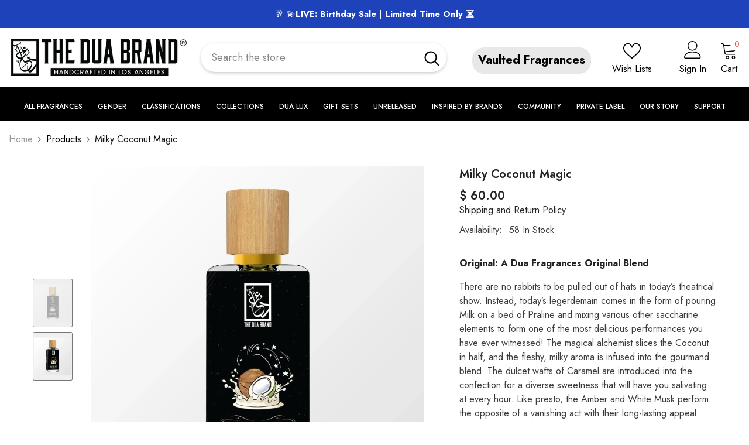

--- FILE ---
content_type: text/html; charset=utf-8
request_url: https://theduabrand.com/products/milky-coconut-magic-1
body_size: 104203
content:
<!doctype html><html
  class="no-js"
  lang="en"
  
>
  <head>
    <meta charset="utf-8">
    <meta http-equiv="X-UA-Compatible" content="IE=edge">
    <meta name="viewport" content="width=device-width,initial-scale=1">
    <meta name="theme-color" content="">
    <link rel="canonical" href="https://theduabrand.com/products/milky-coconut-magic-1" canonical-shop-url="https://theduabrand.com/"><link rel="shortcut icon" href="//theduabrand.com/cdn/shop/files/favicon_32x32.png?v=1613668101" type="image/png"><link rel="preconnect" href="https://cdn.shopify.com" crossorigin>
    <title>
      Milky Coconut Magic - DUA FRAGRANCES - Gourmand - Unisex Perfume - 34ml/1.1 FL OZ - Extrait De Parfum
</title><meta name="description" content="There are no rabbits to be pulled out of hats in today’s theatrical show. Instead, today’s legerdemain comes in the form of pouring Milk on a bed of Praline and mixing various other saccharine elements to form one of the most delicious performances you have ever witnessed! The magical alchemist slices the Coconut in ha">

<meta property="og:site_name" content="DUA FRAGRANCES">
<meta property="og:url" content="https://theduabrand.com/products/milky-coconut-magic-1">
<meta property="og:title" content="Milky Coconut Magic - DUA FRAGRANCES - Gourmand - Unisex Perfume - 34ml/1.1 FL OZ - Extrait De Parfum">
<meta property="og:type" content="product">
<meta property="og:description" content="There are no rabbits to be pulled out of hats in today’s theatrical show. Instead, today’s legerdemain comes in the form of pouring Milk on a bed of Praline and mixing various other saccharine elements to form one of the most delicious performances you have ever witnessed! The magical alchemist slices the Coconut in ha"><meta property="og:image" content="http://theduabrand.com/cdn/shop/files/front_MilkyCoconutMagic-01_e206b063-6a5a-410c-b5af-f4e9881470c0.webp?v=1728391882">
  <meta property="og:image:secure_url" content="https://theduabrand.com/cdn/shop/files/front_MilkyCoconutMagic-01_e206b063-6a5a-410c-b5af-f4e9881470c0.webp?v=1728391882">
  <meta property="og:image:width" content="1800">
  <meta property="og:image:height" content="1800"><meta property="og:price:amount" content="22.50">
  <meta property="og:price:currency" content="USD"><meta name="twitter:card" content="summary_large_image">
<meta name="twitter:title" content="Milky Coconut Magic - DUA FRAGRANCES - Gourmand - Unisex Perfume - 34ml/1.1 FL OZ - Extrait De Parfum">
<meta name="twitter:description" content="There are no rabbits to be pulled out of hats in today’s theatrical show. Instead, today’s legerdemain comes in the form of pouring Milk on a bed of Praline and mixing various other saccharine elements to form one of the most delicious performances you have ever witnessed! The magical alchemist slices the Coconut in ha">

    <script>window.performance && window.performance.mark && window.performance.mark('shopify.content_for_header.start');</script><meta name="facebook-domain-verification" content="t3rqfnx95xarrgs7u7tdx7st7qzbaa">
<meta name="facebook-domain-verification" content="0xryf2rhlme21haf7brjt8v9lqjgcz">
<meta name="facebook-domain-verification" content="t3rqfnx95xarrgs7u7tdx7st7qzbaa">
<meta id="shopify-digital-wallet" name="shopify-digital-wallet" content="/10949932/digital_wallets/dialog">
<meta name="shopify-checkout-api-token" content="40c9863a0c7fc02cfb2d01f60bc76320">
<meta id="in-context-paypal-metadata" data-shop-id="10949932" data-venmo-supported="true" data-environment="production" data-locale="en_US" data-paypal-v4="true" data-currency="USD">
<link rel="alternate" type="application/json+oembed" href="https://theduabrand.com/products/milky-coconut-magic-1.oembed">
<script async="async" src="/checkouts/internal/preloads.js?locale=en-US"></script>
<link rel="preconnect" href="https://shop.app" crossorigin="anonymous">
<script async="async" src="https://shop.app/checkouts/internal/preloads.js?locale=en-US&shop_id=10949932" crossorigin="anonymous"></script>
<script id="shopify-features" type="application/json">{"accessToken":"40c9863a0c7fc02cfb2d01f60bc76320","betas":["rich-media-storefront-analytics"],"domain":"theduabrand.com","predictiveSearch":true,"shopId":10949932,"locale":"en"}</script>
<script>var Shopify = Shopify || {};
Shopify.shop = "dua-fragrances.myshopify.com";
Shopify.locale = "en";
Shopify.currency = {"active":"USD","rate":"1.0"};
Shopify.country = "US";
Shopify.theme = {"name":"Short Optimization - THEDUABRAND - NY-Back-33%","id":148491862193,"schema_name":"Ella","schema_version":"6.6.2","theme_store_id":null,"role":"main"};
Shopify.theme.handle = "null";
Shopify.theme.style = {"id":null,"handle":null};
Shopify.cdnHost = "theduabrand.com/cdn";
Shopify.routes = Shopify.routes || {};
Shopify.routes.root = "/";</script>
<script type="module">!function(o){(o.Shopify=o.Shopify||{}).modules=!0}(window);</script>
<script>!function(o){function n(){var o=[];function n(){o.push(Array.prototype.slice.apply(arguments))}return n.q=o,n}var t=o.Shopify=o.Shopify||{};t.loadFeatures=n(),t.autoloadFeatures=n()}(window);</script>
<script>
  window.ShopifyPay = window.ShopifyPay || {};
  window.ShopifyPay.apiHost = "shop.app\/pay";
  window.ShopifyPay.redirectState = null;
</script>
<script id="shop-js-analytics" type="application/json">{"pageType":"product"}</script>
<script defer="defer" async type="module" src="//theduabrand.com/cdn/shopifycloud/shop-js/modules/v2/client.init-shop-cart-sync_C5BV16lS.en.esm.js"></script>
<script defer="defer" async type="module" src="//theduabrand.com/cdn/shopifycloud/shop-js/modules/v2/chunk.common_CygWptCX.esm.js"></script>
<script type="module">
  await import("//theduabrand.com/cdn/shopifycloud/shop-js/modules/v2/client.init-shop-cart-sync_C5BV16lS.en.esm.js");
await import("//theduabrand.com/cdn/shopifycloud/shop-js/modules/v2/chunk.common_CygWptCX.esm.js");

  window.Shopify.SignInWithShop?.initShopCartSync?.({"fedCMEnabled":true,"windoidEnabled":true});

</script>
<script defer="defer" async type="module" src="//theduabrand.com/cdn/shopifycloud/shop-js/modules/v2/client.payment-terms_CZxnsJam.en.esm.js"></script>
<script defer="defer" async type="module" src="//theduabrand.com/cdn/shopifycloud/shop-js/modules/v2/chunk.common_CygWptCX.esm.js"></script>
<script defer="defer" async type="module" src="//theduabrand.com/cdn/shopifycloud/shop-js/modules/v2/chunk.modal_D71HUcav.esm.js"></script>
<script type="module">
  await import("//theduabrand.com/cdn/shopifycloud/shop-js/modules/v2/client.payment-terms_CZxnsJam.en.esm.js");
await import("//theduabrand.com/cdn/shopifycloud/shop-js/modules/v2/chunk.common_CygWptCX.esm.js");
await import("//theduabrand.com/cdn/shopifycloud/shop-js/modules/v2/chunk.modal_D71HUcav.esm.js");

  
</script>
<script>
  window.Shopify = window.Shopify || {};
  if (!window.Shopify.featureAssets) window.Shopify.featureAssets = {};
  window.Shopify.featureAssets['shop-js'] = {"shop-cart-sync":["modules/v2/client.shop-cart-sync_ZFArdW7E.en.esm.js","modules/v2/chunk.common_CygWptCX.esm.js"],"init-fed-cm":["modules/v2/client.init-fed-cm_CmiC4vf6.en.esm.js","modules/v2/chunk.common_CygWptCX.esm.js"],"shop-button":["modules/v2/client.shop-button_tlx5R9nI.en.esm.js","modules/v2/chunk.common_CygWptCX.esm.js"],"shop-cash-offers":["modules/v2/client.shop-cash-offers_DOA2yAJr.en.esm.js","modules/v2/chunk.common_CygWptCX.esm.js","modules/v2/chunk.modal_D71HUcav.esm.js"],"init-windoid":["modules/v2/client.init-windoid_sURxWdc1.en.esm.js","modules/v2/chunk.common_CygWptCX.esm.js"],"shop-toast-manager":["modules/v2/client.shop-toast-manager_ClPi3nE9.en.esm.js","modules/v2/chunk.common_CygWptCX.esm.js"],"init-shop-email-lookup-coordinator":["modules/v2/client.init-shop-email-lookup-coordinator_B8hsDcYM.en.esm.js","modules/v2/chunk.common_CygWptCX.esm.js"],"init-shop-cart-sync":["modules/v2/client.init-shop-cart-sync_C5BV16lS.en.esm.js","modules/v2/chunk.common_CygWptCX.esm.js"],"avatar":["modules/v2/client.avatar_BTnouDA3.en.esm.js"],"pay-button":["modules/v2/client.pay-button_FdsNuTd3.en.esm.js","modules/v2/chunk.common_CygWptCX.esm.js"],"init-customer-accounts":["modules/v2/client.init-customer-accounts_DxDtT_ad.en.esm.js","modules/v2/client.shop-login-button_C5VAVYt1.en.esm.js","modules/v2/chunk.common_CygWptCX.esm.js","modules/v2/chunk.modal_D71HUcav.esm.js"],"init-shop-for-new-customer-accounts":["modules/v2/client.init-shop-for-new-customer-accounts_ChsxoAhi.en.esm.js","modules/v2/client.shop-login-button_C5VAVYt1.en.esm.js","modules/v2/chunk.common_CygWptCX.esm.js","modules/v2/chunk.modal_D71HUcav.esm.js"],"shop-login-button":["modules/v2/client.shop-login-button_C5VAVYt1.en.esm.js","modules/v2/chunk.common_CygWptCX.esm.js","modules/v2/chunk.modal_D71HUcav.esm.js"],"init-customer-accounts-sign-up":["modules/v2/client.init-customer-accounts-sign-up_CPSyQ0Tj.en.esm.js","modules/v2/client.shop-login-button_C5VAVYt1.en.esm.js","modules/v2/chunk.common_CygWptCX.esm.js","modules/v2/chunk.modal_D71HUcav.esm.js"],"shop-follow-button":["modules/v2/client.shop-follow-button_Cva4Ekp9.en.esm.js","modules/v2/chunk.common_CygWptCX.esm.js","modules/v2/chunk.modal_D71HUcav.esm.js"],"checkout-modal":["modules/v2/client.checkout-modal_BPM8l0SH.en.esm.js","modules/v2/chunk.common_CygWptCX.esm.js","modules/v2/chunk.modal_D71HUcav.esm.js"],"lead-capture":["modules/v2/client.lead-capture_Bi8yE_yS.en.esm.js","modules/v2/chunk.common_CygWptCX.esm.js","modules/v2/chunk.modal_D71HUcav.esm.js"],"shop-login":["modules/v2/client.shop-login_D6lNrXab.en.esm.js","modules/v2/chunk.common_CygWptCX.esm.js","modules/v2/chunk.modal_D71HUcav.esm.js"],"payment-terms":["modules/v2/client.payment-terms_CZxnsJam.en.esm.js","modules/v2/chunk.common_CygWptCX.esm.js","modules/v2/chunk.modal_D71HUcav.esm.js"]};
</script>
<script>(function() {
  var isLoaded = false;
  function asyncLoad() {
    if (isLoaded) return;
    isLoaded = true;
    var urls = ["https:\/\/cdn.provesrc.com\/provesrc.js?apiKey=eyJhbGciOiJIUzI1NiIsInR5cCI6IkpXVCJ9.eyJhY2NvdW50SWQiOiI1ZGM1M2RiY2NkYmY2ODM4ZjI0ZGMxOGYiLCJpYXQiOjE1NzMyMDc0ODR9.70q60fTAXd5FsbXuCNFrk6DPIPijfnf5OgKXOQDkdp0\u0026shop=dua-fragrances.myshopify.com","https:\/\/d2fk970j0emtue.cloudfront.net\/shop\/js\/free-gift-cart-upsell-pro.min.js?shop=dua-fragrances.myshopify.com","https:\/\/loox.io\/widget\/NkgXOx4oPa\/loox.1670529362122.js?shop=dua-fragrances.myshopify.com","https:\/\/ecommplugins-scripts.trustpilot.com\/v2.1\/js\/header.min.js?settings=eyJrZXkiOiJTeXVCMUM0ZlV0Zk5iYzVnIiwicyI6InNrdSJ9\u0026v=2.5\u0026shop=dua-fragrances.myshopify.com","https:\/\/ecommplugins-trustboxsettings.trustpilot.com\/dua-fragrances.myshopify.com.js?settings=1728907163247\u0026shop=dua-fragrances.myshopify.com","https:\/\/widget.trustpilot.com\/bootstrap\/v5\/tp.widget.sync.bootstrap.min.js?shop=dua-fragrances.myshopify.com","https:\/\/cdn.attn.tv\/theduabrand\/dtag.js?shop=dua-fragrances.myshopify.com","https:\/\/shopify-widget.route.com\/shopify.widget.js?shop=dua-fragrances.myshopify.com","https:\/\/d1o5e9vlirdalo.cloudfront.net\/vfLoader.js?pk=theduabrand86551.20821319743\u0026e=prod\u0026shop=dua-fragrances.myshopify.com","https:\/\/cdn.rebuyengine.com\/onsite\/js\/rebuy.js?shop=dua-fragrances.myshopify.com"];
    for (var i = 0; i < urls.length; i++) {
      var s = document.createElement('script');
      s.type = 'text/javascript';
      s.async = true;
      s.src = urls[i];
      var x = document.getElementsByTagName('script')[0];
      x.parentNode.insertBefore(s, x);
    }
  };
  if(window.attachEvent) {
    window.attachEvent('onload', asyncLoad);
  } else {
    window.addEventListener('load', asyncLoad, false);
  }
})();</script>
<script id="__st">var __st={"a":10949932,"offset":-28800,"reqid":"5fe402db-a29d-4469-9e64-192cc353ba8c-1768620764","pageurl":"theduabrand.com\/products\/milky-coconut-magic-1","u":"61c806920cfb","p":"product","rtyp":"product","rid":7499472765105};</script>
<script>window.ShopifyPaypalV4VisibilityTracking = true;</script>
<script id="captcha-bootstrap">!function(){'use strict';const t='contact',e='account',n='new_comment',o=[[t,t],['blogs',n],['comments',n],[t,'customer']],c=[[e,'customer_login'],[e,'guest_login'],[e,'recover_customer_password'],[e,'create_customer']],r=t=>t.map((([t,e])=>`form[action*='/${t}']:not([data-nocaptcha='true']) input[name='form_type'][value='${e}']`)).join(','),a=t=>()=>t?[...document.querySelectorAll(t)].map((t=>t.form)):[];function s(){const t=[...o],e=r(t);return a(e)}const i='password',u='form_key',d=['recaptcha-v3-token','g-recaptcha-response','h-captcha-response',i],f=()=>{try{return window.sessionStorage}catch{return}},m='__shopify_v',_=t=>t.elements[u];function p(t,e,n=!1){try{const o=window.sessionStorage,c=JSON.parse(o.getItem(e)),{data:r}=function(t){const{data:e,action:n}=t;return t[m]||n?{data:e,action:n}:{data:t,action:n}}(c);for(const[e,n]of Object.entries(r))t.elements[e]&&(t.elements[e].value=n);n&&o.removeItem(e)}catch(o){console.error('form repopulation failed',{error:o})}}const l='form_type',E='cptcha';function T(t){t.dataset[E]=!0}const w=window,h=w.document,L='Shopify',v='ce_forms',y='captcha';let A=!1;((t,e)=>{const n=(g='f06e6c50-85a8-45c8-87d0-21a2b65856fe',I='https://cdn.shopify.com/shopifycloud/storefront-forms-hcaptcha/ce_storefront_forms_captcha_hcaptcha.v1.5.2.iife.js',D={infoText:'Protected by hCaptcha',privacyText:'Privacy',termsText:'Terms'},(t,e,n)=>{const o=w[L][v],c=o.bindForm;if(c)return c(t,g,e,D).then(n);var r;o.q.push([[t,g,e,D],n]),r=I,A||(h.body.append(Object.assign(h.createElement('script'),{id:'captcha-provider',async:!0,src:r})),A=!0)});var g,I,D;w[L]=w[L]||{},w[L][v]=w[L][v]||{},w[L][v].q=[],w[L][y]=w[L][y]||{},w[L][y].protect=function(t,e){n(t,void 0,e),T(t)},Object.freeze(w[L][y]),function(t,e,n,w,h,L){const[v,y,A,g]=function(t,e,n){const i=e?o:[],u=t?c:[],d=[...i,...u],f=r(d),m=r(i),_=r(d.filter((([t,e])=>n.includes(e))));return[a(f),a(m),a(_),s()]}(w,h,L),I=t=>{const e=t.target;return e instanceof HTMLFormElement?e:e&&e.form},D=t=>v().includes(t);t.addEventListener('submit',(t=>{const e=I(t);if(!e)return;const n=D(e)&&!e.dataset.hcaptchaBound&&!e.dataset.recaptchaBound,o=_(e),c=g().includes(e)&&(!o||!o.value);(n||c)&&t.preventDefault(),c&&!n&&(function(t){try{if(!f())return;!function(t){const e=f();if(!e)return;const n=_(t);if(!n)return;const o=n.value;o&&e.removeItem(o)}(t);const e=Array.from(Array(32),(()=>Math.random().toString(36)[2])).join('');!function(t,e){_(t)||t.append(Object.assign(document.createElement('input'),{type:'hidden',name:u})),t.elements[u].value=e}(t,e),function(t,e){const n=f();if(!n)return;const o=[...t.querySelectorAll(`input[type='${i}']`)].map((({name:t})=>t)),c=[...d,...o],r={};for(const[a,s]of new FormData(t).entries())c.includes(a)||(r[a]=s);n.setItem(e,JSON.stringify({[m]:1,action:t.action,data:r}))}(t,e)}catch(e){console.error('failed to persist form',e)}}(e),e.submit())}));const S=(t,e)=>{t&&!t.dataset[E]&&(n(t,e.some((e=>e===t))),T(t))};for(const o of['focusin','change'])t.addEventListener(o,(t=>{const e=I(t);D(e)&&S(e,y())}));const B=e.get('form_key'),M=e.get(l),P=B&&M;t.addEventListener('DOMContentLoaded',(()=>{const t=y();if(P)for(const e of t)e.elements[l].value===M&&p(e,B);[...new Set([...A(),...v().filter((t=>'true'===t.dataset.shopifyCaptcha))])].forEach((e=>S(e,t)))}))}(h,new URLSearchParams(w.location.search),n,t,e,['guest_login'])})(!0,!0)}();</script>
<script integrity="sha256-4kQ18oKyAcykRKYeNunJcIwy7WH5gtpwJnB7kiuLZ1E=" data-source-attribution="shopify.loadfeatures" defer="defer" src="//theduabrand.com/cdn/shopifycloud/storefront/assets/storefront/load_feature-a0a9edcb.js" crossorigin="anonymous"></script>
<script crossorigin="anonymous" defer="defer" src="//theduabrand.com/cdn/shopifycloud/storefront/assets/shopify_pay/storefront-65b4c6d7.js?v=20250812"></script>
<script data-source-attribution="shopify.dynamic_checkout.dynamic.init">var Shopify=Shopify||{};Shopify.PaymentButton=Shopify.PaymentButton||{isStorefrontPortableWallets:!0,init:function(){window.Shopify.PaymentButton.init=function(){};var t=document.createElement("script");t.src="https://theduabrand.com/cdn/shopifycloud/portable-wallets/latest/portable-wallets.en.js",t.type="module",document.head.appendChild(t)}};
</script>
<script data-source-attribution="shopify.dynamic_checkout.buyer_consent">
  function portableWalletsHideBuyerConsent(e){var t=document.getElementById("shopify-buyer-consent"),n=document.getElementById("shopify-subscription-policy-button");t&&n&&(t.classList.add("hidden"),t.setAttribute("aria-hidden","true"),n.removeEventListener("click",e))}function portableWalletsShowBuyerConsent(e){var t=document.getElementById("shopify-buyer-consent"),n=document.getElementById("shopify-subscription-policy-button");t&&n&&(t.classList.remove("hidden"),t.removeAttribute("aria-hidden"),n.addEventListener("click",e))}window.Shopify?.PaymentButton&&(window.Shopify.PaymentButton.hideBuyerConsent=portableWalletsHideBuyerConsent,window.Shopify.PaymentButton.showBuyerConsent=portableWalletsShowBuyerConsent);
</script>
<script>
  function portableWalletsCleanup(e){e&&e.src&&console.error("Failed to load portable wallets script "+e.src);var t=document.querySelectorAll("shopify-accelerated-checkout .shopify-payment-button__skeleton, shopify-accelerated-checkout-cart .wallet-cart-button__skeleton"),e=document.getElementById("shopify-buyer-consent");for(let e=0;e<t.length;e++)t[e].remove();e&&e.remove()}function portableWalletsNotLoadedAsModule(e){e instanceof ErrorEvent&&"string"==typeof e.message&&e.message.includes("import.meta")&&"string"==typeof e.filename&&e.filename.includes("portable-wallets")&&(window.removeEventListener("error",portableWalletsNotLoadedAsModule),window.Shopify.PaymentButton.failedToLoad=e,"loading"===document.readyState?document.addEventListener("DOMContentLoaded",window.Shopify.PaymentButton.init):window.Shopify.PaymentButton.init())}window.addEventListener("error",portableWalletsNotLoadedAsModule);
</script>

<script type="module" src="https://theduabrand.com/cdn/shopifycloud/portable-wallets/latest/portable-wallets.en.js" onError="portableWalletsCleanup(this)" crossorigin="anonymous"></script>
<script nomodule>
  document.addEventListener("DOMContentLoaded", portableWalletsCleanup);
</script>

<script id='scb4127' type='text/javascript' async='' src='https://theduabrand.com/cdn/shopifycloud/privacy-banner/storefront-banner.js'></script><link id="shopify-accelerated-checkout-styles" rel="stylesheet" media="screen" href="https://theduabrand.com/cdn/shopifycloud/portable-wallets/latest/accelerated-checkout-backwards-compat.css" crossorigin="anonymous">
<style id="shopify-accelerated-checkout-cart">
        #shopify-buyer-consent {
  margin-top: 1em;
  display: inline-block;
  width: 100%;
}

#shopify-buyer-consent.hidden {
  display: none;
}

#shopify-subscription-policy-button {
  background: none;
  border: none;
  padding: 0;
  text-decoration: underline;
  font-size: inherit;
  cursor: pointer;
}

#shopify-subscription-policy-button::before {
  box-shadow: none;
}

      </style>
<script id="sections-script" data-sections="header-navigation-plain,header-mobile" defer="defer" src="//theduabrand.com/cdn/shop/t/289/compiled_assets/scripts.js?v=25799"></script>
<script>window.performance && window.performance.mark && window.performance.mark('shopify.content_for_header.end');</script>
    <style>@import url('https://fonts.googleapis.com/css?family=Jost:300,300i,400,400i,500,500i,600,600i,700,700i,800,800i&display=swap');
                :root {
        --font-family-1: Jost;
        --font-family-2: Jost;

        /* Settings Body */--font-body-family: Jost;--font-body-size: 16px;--font-body-weight: 400;--body-line-height: 24px;--body-letter-spacing: 0;

        /* Settings Heading */--font-heading-family: Jost;--font-heading-size: 24px;--font-heading-weight: 700;--font-heading-style: normal;--heading-line-height: 24px;--heading-letter-spacing: 0;--heading-text-transform: capitalize;--heading-border-height: 1px;

        /* Menu Lv1 */--font-menu-lv1-family: Jost;--font-menu-lv1-size: 14px;--font-menu-lv1-weight: 500;--menu-lv1-line-height: 24px;--menu-lv1-letter-spacing: 0;--menu-lv1-text-transform: uppercase;

        /* Menu Lv2 */--font-menu-lv2-family: Jost;--font-menu-lv2-size: 14px;--font-menu-lv2-weight: 400;--menu-lv2-line-height: 24px;--menu-lv2-letter-spacing: 0;--menu-lv2-text-transform: capitalize;

        /* Menu Lv3 */--font-menu-lv3-family: Jost;--font-menu-lv3-size: 14px;--font-menu-lv3-weight: 400;--menu-lv3-line-height: 24px;--menu-lv3-letter-spacing: 0;--menu-lv3-text-transform: capitalize;

        /* Mega Menu Lv2 */--font-mega-menu-lv2-family: Jost;--font-mega-menu-lv2-size: 14px;--font-mega-menu-lv2-weight: 500;--font-mega-menu-lv2-style: normal;--mega-menu-lv2-line-height: 22px;--mega-menu-lv2-letter-spacing: 0;--mega-menu-lv2-text-transform: uppercase;

        /* Mega Menu Lv3 */--font-mega-menu-lv3-family: Jost;--font-mega-menu-lv3-size: 14px;--font-mega-menu-lv3-weight: 400;--mega-menu-lv3-line-height: 24px;--mega-menu-lv3-letter-spacing: 0;--mega-menu-lv3-text-transform: capitalize;

        /* Product Card Title */--product-title-font: Jost;--product-title-font-size : 16px;--product-title-font-weight : 400;--product-title-line-height: 20px;--product-title-letter-spacing: 0;--product-title-line-text : 2;--product-title-text-transform : capitalize;--product-title-margin-bottom: 10px;

        /* Product Card Vendor */--product-vendor-font: Jost;--product-vendor-font-size : 14px;--product-vendor-font-weight : 400;--product-vendor-font-style : normal;--product-vendor-line-height: 22px;--product-vendor-letter-spacing: 0;--product-vendor-text-transform : uppercase;--product-vendor-margin-bottom: 5px;--product-vendor-margin-top: 0px;

        /* Product Card Price */--product-price-font: Jost;--product-price-font-size : 16px;--product-price-font-weight : 600;--product-price-line-height: 22px;--product-price-letter-spacing: 0;--product-price-margin-top: 0px;--product-price-margin-bottom: 13px;

        /* Product Card Badge */--badge-font: Jost;--badge-font-size : 14px;--badge-font-weight : 400;--badge-text-transform : capitalize;--badge-letter-spacing: 0;--badge-line-height: 19px;--badge-border-radius: 2px;--badge-padding-top: 0px;--badge-padding-bottom: 0px;--badge-padding-left-right: 8px;--badge-postion-top: 0px;--badge-postion-left-right: 0px;

        /* Product Quickview */
        --product-quickview-font-size : 12px; --product-quickview-line-height: 23px; --product-quickview-border-radius: 1px; --product-quickview-padding-top: 0px; --product-quickview-padding-bottom: 0px; --product-quickview-padding-left-right: 7px; --product-quickview-sold-out-product: #e95144;--product-quickview-box-shadow: none;/* Blog Card Tile */--blog-title-font: Jost;--blog-title-font-size : 18px; --blog-title-font-weight : 700; --blog-title-line-height: 36px; --blog-title-letter-spacing: 0; --blog-title-text-transform : capitalize;

        /* Blog Card Info (Date, Author) */--blog-info-font: Jost;--blog-info-font-size : 12px; --blog-info-font-weight : 400; --blog-info-line-height: 22px; --blog-info-letter-spacing: 0; --blog-info-text-transform : none;

        /* Button 1 */--btn-1-font-family: Jost;--btn-1-font-size: 16px; --btn-1-font-weight: 700; --btn-1-text-transform: uppercase; --btn-1-line-height: 26px; --btn-1-letter-spacing: .05em; --btn-1-text-align: center; --btn-1-border-radius: 0px; --btn-1-border-width: 1px; --btn-1-border-style: solid; --btn-1-padding-top: 11px; --btn-1-padding-bottom: 11px; --btn-1-horizontal-length: 0px; --btn-1-vertical-length: 0px; --btn-1-blur-radius: 0px; --btn-1-spread: 0px;
        --btn-1-inset: ;/* Button 2 */--btn-2-font-family: Jost;--btn-2-font-size: 16px; --btn-2-font-weight: 700; --btn-2-text-transform: uppercase; --btn-2-line-height: 24px; --btn-2-letter-spacing: .05em; --btn-2-text-align: center; --btn-2-border-radius: 0px; --btn-2-border-width: 1px; --btn-2-border-style: solid; --btn-2-padding-top: 20px; --btn-2-padding-bottom: 20px; --btn-2-horizontal-length: 0px; --btn-2-vertical-length: 0px; --btn-2-blur-radius: 0px; --btn-2-spread: 0px;
        --btn-2-inset: ;/* Button 3 */--btn-3-font-family: Jost;--btn-3-font-size: 16px; --btn-3-font-weight: 600; --btn-3-text-transform: uppercase; --btn-3-line-height: 24px; --btn-3-letter-spacing: .05em; --btn-3-text-align: center; --btn-3-border-radius: 0px; --btn-3-border-width: 1px; --btn-3-border-style: solid; --btn-3-padding-top: 11px; --btn-3-padding-bottom: 8px; --btn-3-horizontal-length: 0px; --btn-3-vertical-length: 0px; --btn-3-blur-radius: 0px; --btn-3-spread: 0px;
        --btn-3-inset: ;/* Footer Heading */--footer-heading-font-family: Jost;--footer-heading-font-size : 18px; --footer-heading-font-weight : 700; --footer-heading-line-height : 22px; --footer-heading-letter-spacing : 0; --footer-heading-text-transform : none;

        /* Footer Link */--footer-link-font-family: Jost;--footer-link-font-size : 16px; --footer-link-font-weight : ; --footer-link-line-height : 34px; --footer-link-letter-spacing : 0; --footer-link-text-transform : capitalize;

        /* Page Title */--font-page-title-family: Jost;--font-page-title-size: 24px; --font-page-title-weight: 400; --font-page-title-style: normal; --page-title-line-height: 20px; --page-title-letter-spacing: .02em; --page-title-text-transform: uppercase;

        /* Font Product Tab Title */
        --font-tab-type-1: Jost; --font-tab-type-2: Jost;

        /* Text Size */
        --text-size-font-size : 12px; --text-size-font-weight : 400; --text-size-line-height : 22px; --text-size-letter-spacing : 0; --text-size-text-transform : uppercase; --text-size-color : #787878;

        /* Font Weight */
        --font-weight-normal: 400; --font-weight-medium: 500; --font-weight-semibold: 600; --font-weight-bold: 700; --font-weight-bolder: 800; --font-weight-black: 900;

        /* Radio Button */
        --form-label-checkbox-before-bg: #fff; --form-label-checkbox-before-border: #cecece; --form-label-checkbox-before-bg-checked: #000;

        /* Conatiner */
        --body-custom-width-container: 1800px;

        /* Layout Boxed */
        --color-background-layout-boxed: rgba(0,0,0,0);/* Arrow */
        --position-horizontal-slick-arrow: 0;

        /* General Color*/
        --color-text: #232323; --color-text2: #969696; --color-global: #232323; --color-white: #FFFFFF; --color-grey: #868686; --color-black: #202020; --color-base-text-rgb: 35, 35, 35; --color-base-text2-rgb: 150, 150, 150; --color-background: #ffffff; --color-background-rgb: 255, 255, 255; --color-background-overylay: rgba(255, 255, 255, 0.9); --color-base-accent-text: ; --color-base-accent-1: ; --color-base-accent-2: ; --color-link: #232323; --color-link-hover: #232323; --color-error: #D93333; --color-error-bg: #FCEEEE; --color-success: #5A5A5A; --color-success-bg: #DFF0D8; --color-info: #202020; --color-info-bg: #FFF2DD; --color-link-underline: rgba(35, 35, 35, 0.5); --color-breadcrumb: #999999; --colors-breadcrumb-hover: #232323;--colors-breadcrumb-active: #999999; --border-global: #e6e6e6; --bg-global: #fafafa; --bg-planceholder: #fafafa; --color-warning: #fff; --bg-warning: #e0b252; --color-background-10 : #e9e9e9; --color-background-20 : #d3d3d3; --color-background-30 : #bdbdbd; --color-background-50 : #919191; --color-background-global : #919191;

        /* Arrow Color */
        --arrow-color: #232323; --arrow-background-color: #fff; --arrow-border-color: #cccccc;--arrow-color-hover: #ffffff;--arrow-background-color-hover: #232323;--arrow-border-color-hover: #232323;--arrow-width: 35px;--arrow-height: 35px;--arrow-size: 35px;--arrow-size-icon: 17px;--arrow-border-radius: 50%;--arrow-border-width: 1px;--arrow-width-half: -17px;

        /* Pagination Color */
        --pagination-item-color: #3c3c3c; --pagination-item-color-active: #3c3c3c; --pagination-item-bg-color: #fff;--pagination-item-bg-color-active: #fff;--pagination-item-border-color: #fff;--pagination-item-border-color-active: #3c3c3c;--pagination-arrow-color: #3c3c3c;--pagination-arrow-color-active: #3c3c3c;--pagination-arrow-bg-color: #fff;--pagination-arrow-bg-color-active: #fff;--pagination-arrow-border-color: #fff;--pagination-arrow-border-color-active: #fff;

        /* Dots Color */
        --dots-color: #707979;--dots-border-color: #707979;--dots-color-active: #ffffff;--dots-border-color-active: #505656;--dots-style2-background-opacity: #00000050;--dots-width: 12px;--dots-height: 12px;

        /* Button Color */
        --btn-1-color: #FFFFFF;--btn-1-bg: #000000;--btn-1-border: #000000;--btn-1-color-hover: #000000;--btn-1-bg-hover: #ffffff;--btn-1-border-hover: #000000;
        --btn-2-color: #000000;--btn-2-bg: #FFFFFF;--btn-2-border: #000000;--btn-2-color-hover: #FFFFFF;--btn-2-bg-hover: #000000;--btn-2-border-hover: #000000;
        --btn-3-color: #FFFFFF;--btn-3-bg: #e9514b;--btn-3-border: #e9514b;--btn-3-color-hover: #ffffff;--btn-3-bg-hover: #e9514b;--btn-3-border-hover: #e9514b;
        --anchor-transition: all ease .3s;--bg-white: #ffffff;--bg-black: #000000;--bg-grey: #808080;--icon: var(--color-text);--text-cart: #3c3c3c;--duration-short: 100ms;--duration-default: 350ms;--duration-long: 500ms;--form-input-bg: #ffffff;--form-input-border: #c7c7c7;--form-input-color: #232323;--form-input-placeholder: #868686;--form-label: #232323;

        --new-badge-color: #232323;--new-badge-bg: #ffffff;--sale-badge-color: #ffffff;--sale-badge-bg: #e74a45;--sold-out-badge-color: #ffffff;--sold-out-badge-bg: #c1c1c1;--custom-badge-color: #ffffff;--custom-badge-bg: #232323;--bundle-badge-color: #ffffff;--bundle-badge-bg: #232323;
        
        --product-title-color : #000000;--product-title-color-hover : #000000;--product-vendor-color : #969696;--product-price-color : #000000;--product-sale-price-color : #e74a45;--product-compare-price-color : #969696;--product-countdown-color : #c12e48;--product-countdown-bg-color : #ffffff;

        --product-swatch-border : #cbcbcb;--product-swatch-border-active : #232323;--product-swatch-width : 40px;--product-swatch-height : 40px;--product-swatch-border-radius : 0px;--product-swatch-color-width : 40px;--product-swatch-color-height : 40px;--product-swatch-color-border-radius : 20px;

        --product-wishlist-color : #000000;--product-wishlist-bg : #fff;--product-wishlist-border : transparent;--product-wishlist-color-added : #ffffff;--product-wishlist-bg-added : #000000;--product-wishlist-border-added : transparent;--product-compare-color : #000000;--product-compare-bg : #FFFFFF;--product-compare-color-added : #D12442; --product-compare-bg-added : #FFFFFF; --product-hot-stock-text-color : #d62828; --product-quick-view-color : #0b0335; --product-cart-image-fit : contain; --product-title-variant-font-size: 16px;--product-quick-view-bg : #ffffff;--product-quick-view-bg-above-button: rgba(255, 255, 255, 0.7);--product-quick-view-color-hover : #0b0335;--product-quick-view-bg-hover : #ffffff;--product-action-color : #000000;--product-action-bg : #ffffff;--product-action-border : #000000;--product-action-color-hover : #ffffff;--product-action-bg-hover : #000000;--product-action-border-hover : #000000;

        /* Multilevel Category Filter */
        --color-label-multiLevel-categories: #232323;--bg-label-multiLevel-categories: #fff;--color-button-multiLevel-categories: #fff;--bg-button-multiLevel-categories: #ff8b21;--border-button-multiLevel-categories: #ff736b;--hover-color-button-multiLevel-categories: #fff;--hover-bg-button-multiLevel-categories: #ff8b21;--cart-item-bg : #ffffff;--cart-item-border : #e8e8e8;--cart-item-border-width : 1px;--cart-item-border-style : solid;--free-shipping-height : 10px;--free-shipping-border-radius : 10px;--free-shipping-color : #727272; --free-shipping-bg : #ededed;--free-shipping-bg-1: #232323;--free-shipping-bg-2: #232323;--free-shipping-bg-3: #232323;--free-shipping-bg-4: #e95144; --free-shipping-min-height : 20.0px;--w-product-swatch-custom: 30px;--h-product-swatch-custom: 30px;--w-product-swatch-custom-mb: 20px;--h-product-swatch-custom-mb: 20px;--font-size-product-swatch-more: 12px;--swatch-border : #cbcbcb;--swatch-border-active : #232323;

        --variant-size: #232323;--variant-size-border: #e7e7e7;--variant-size-bg: #ffffff;--variant-size-hover: #ffffff;--variant-size-border-hover: #232323;--variant-size-bg-hover: #232323;--variant-bg : #ffffff; --variant-color : #232323; --variant-bg-active : #ffffff; --variant-color-active : #232323;

        --fontsize-text-social: 12px;
        --page-content-distance: 64px;--sidebar-content-distance: 40px;--button-transition-ease: cubic-bezier(.25,.46,.45,.94);

        /* Loading Spinner Color */
        --spinner-top-color: #fc0; --spinner-right-color: #4dd4c6; --spinner-bottom-color: #f00; --spinner-left-color: #f6f6f6;

        /* Product Card Marquee */
        --product-marquee-background-color: ;--product-marquee-text-color: #FFFFFF;--product-marquee-text-size: 14px;--product-marquee-text-mobile-size: 14px;--product-marquee-text-weight: 400;--product-marquee-text-transform: none;--product-marquee-text-style: italic;--product-marquee-speed: ; --product-marquee-line-height: calc(var(--product-marquee-text-mobile-size) * 1.5);
    }
</style>
    <link href="//theduabrand.com/cdn/shop/t/289/assets/base.css?v=23845814248149727011766751050" rel="stylesheet" type="text/css" media="all" />
<link rel="stylesheet" href="//theduabrand.com/cdn/shop/t/289/assets/component-header-single-line.css?v=133640084386726282131766751083"><link rel="preload" as="style" href="//theduabrand.com/cdn/shop/t/289/assets/animated.css?v=91884483947907798981766751047" onload="this.onload=null;this.rel='stylesheet'">
<noscript><link href="//theduabrand.com/cdn/shop/t/289/assets/animated.css?v=91884483947907798981766751047" rel="stylesheet" type="text/css" media="all" /></noscript>

<link rel="preload" as="style" href="//theduabrand.com/cdn/shop/t/289/assets/component-card.css?v=118585521889467791381766751064" onload="this.onload=null;this.rel='stylesheet'">
<noscript><link href="//theduabrand.com/cdn/shop/t/289/assets/component-card.css?v=118585521889467791381766751064" rel="stylesheet" type="text/css" media="all" /></noscript>

<link rel="preload" as="style" href="//theduabrand.com/cdn/shop/t/289/assets/component-loading-overlay.css?v=23413779889692260311766751089" onload="this.onload=null;this.rel='stylesheet'">
<noscript><link href="//theduabrand.com/cdn/shop/t/289/assets/component-loading-overlay.css?v=23413779889692260311766751089" rel="stylesheet" type="text/css" media="all" /></noscript>

<link rel="preload" as="style" href="//theduabrand.com/cdn/shop/t/289/assets/component-loading-banner.css?v=54989585009056051491766751088" onload="this.onload=null;this.rel='stylesheet'">
<noscript><link href="//theduabrand.com/cdn/shop/t/289/assets/component-loading-banner.css?v=54989585009056051491766751088" rel="stylesheet" type="text/css" media="all" /></noscript><link rel="preload" as="style" href="//theduabrand.com/cdn/shop/t/289/assets/component-quick-cart.css?v=63370866881490003141766751106" onload="this.onload=null;this.rel='stylesheet'">
  <noscript><link href="//theduabrand.com/cdn/shop/t/289/assets/component-quick-cart.css?v=63370866881490003141766751106" rel="stylesheet" type="text/css" media="all" /></noscript><link rel="stylesheet" href="//theduabrand.com/cdn/shop/t/289/assets/vendor.css?v=164616260963476715651766751164" media="print" onload="this.media='all'">
<noscript><link href="//theduabrand.com/cdn/shop/t/289/assets/vendor.css?v=164616260963476715651766751164" rel="stylesheet" type="text/css" media="all" /></noscript><link rel="preload" as="style" href="//theduabrand.com/cdn/shop/t/289/assets/component-card-02.css?v=149569541520816267171766751060" onload="this.onload=null;this.rel='stylesheet'">
  <noscript><link href="//theduabrand.com/cdn/shop/t/289/assets/component-card-02.css?v=149569541520816267171766751060" rel="stylesheet" type="text/css" media="all" /></noscript><link rel="preload" as="style" href="//theduabrand.com/cdn/shop/t/289/assets/component-predictive-search.css?v=48907569252556989891766751097" onload="this.onload=null;this.rel='stylesheet'">
<noscript><link href="//theduabrand.com/cdn/shop/t/289/assets/component-predictive-search.css?v=48907569252556989891766751097" rel="stylesheet" type="text/css" media="all" /></noscript><link rel="stylesheet" href="//theduabrand.com/cdn/shop/t/289/assets/component-newsletter.css?v=111617043413587308161766751094" media="print" onload="this.media='all'">
<link rel="stylesheet" href="//theduabrand.com/cdn/shop/t/289/assets/component-slider.css?v=37888473738646685221766751113" media="print" onload="this.media='all'">
<link rel="stylesheet" href="//theduabrand.com/cdn/shop/t/289/assets/component-list-social.css?v=102044711114163579551766751088" media="print" onload="this.media='all'"><noscript><link href="//theduabrand.com/cdn/shop/t/289/assets/component-newsletter.css?v=111617043413587308161766751094" rel="stylesheet" type="text/css" media="all" /></noscript>
<noscript><link href="//theduabrand.com/cdn/shop/t/289/assets/component-slider.css?v=37888473738646685221766751113" rel="stylesheet" type="text/css" media="all" /></noscript>
<noscript><link href="//theduabrand.com/cdn/shop/t/289/assets/component-list-social.css?v=102044711114163579551766751088" rel="stylesheet" type="text/css" media="all" /></noscript>


<style type="text/css">
	.nav-title-mobile {display: none;}.list-menu--disclosure{display: none;position: absolute;min-width: 100%;width: 22rem;background-color: var(--bg-white);box-shadow: 0 1px 4px 0 rgb(0 0 0 / 15%);padding: 5px 0 5px 20px;opacity: 0;visibility: visible;pointer-events: none;transition: opacity var(--duration-default) ease, transform var(--duration-default) ease;}.list-menu--disclosure-2{margin-left: calc(100% - 15px);z-index: 2;top: -5px;}.list-menu--disclosure:focus {outline: none;}.list-menu--disclosure.localization-selector {max-height: 18rem;overflow: auto;width: 10rem;padding: 0.5rem;}.js menu-drawer > details > summary::before, .js menu-drawer > details[open]:not(.menu-opening) > summary::before {content: '';position: absolute;cursor: default;width: 100%;height: calc(100vh - 100%);height: calc(var(--viewport-height, 100vh) - (var(--header-bottom-position, 100%)));top: 100%;left: 0;background: var(--color-foreground-50);opacity: 0;visibility: hidden;z-index: 2;transition: opacity var(--duration-default) ease,visibility var(--duration-default) ease;}menu-drawer > details[open] > summary::before {visibility: visible;opacity: 1;}.menu-drawer {position: absolute;transform: translateX(-100%);visibility: hidden;z-index: 3;left: 0;top: 100%;width: 100%;max-width: calc(100vw - 4rem);padding: 0;border: 0.1rem solid var(--color-background-10);border-left: 0;border-bottom: 0;background-color: var(--bg-white);overflow-x: hidden;}.js .menu-drawer {height: calc(100vh - 100%);height: calc(var(--viewport-height, 100vh) - (var(--header-bottom-position, 100%)));}.js details[open] > .menu-drawer, .js details[open] > .menu-drawer__submenu {transition: transform var(--duration-default) ease, visibility var(--duration-default) ease;}.no-js details[open] > .menu-drawer, .js details[open].menu-opening > .menu-drawer, details[open].menu-opening > .menu-drawer__submenu {transform: translateX(0);visibility: visible;}@media screen and (min-width: 750px) {.menu-drawer {width: 40rem;}.no-js .menu-drawer {height: auto;}}.menu-drawer__inner-container {position: relative;height: 100%;}.menu-drawer__navigation-container {display: grid;grid-template-rows: 1fr auto;align-content: space-between;overflow-y: auto;height: 100%;}.menu-drawer__navigation {padding: 0 0 5.6rem 0;}.menu-drawer__inner-submenu {height: 100%;overflow-x: hidden;overflow-y: auto;}.no-js .menu-drawer__navigation {padding: 0;}.js .menu-drawer__menu li {width: 100%;border-bottom: 1px solid #e6e6e6;overflow: hidden;}.menu-drawer__menu-item{line-height: var(--body-line-height);letter-spacing: var(--body-letter-spacing);padding: 10px 20px 10px 15px;cursor: pointer;display: flex;align-items: center;justify-content: space-between;}.menu-drawer__menu-item .label{display: inline-block;vertical-align: middle;font-size: calc(var(--font-body-size) - 4px);font-weight: var(--font-weight-normal);letter-spacing: var(--body-letter-spacing);height: 20px;line-height: 20px;margin: 0 0 0 10px;padding: 0 5px;text-transform: uppercase;text-align: center;position: relative;}.menu-drawer__menu-item .label:before{content: "";position: absolute;border: 5px solid transparent;top: 50%;left: -9px;transform: translateY(-50%);}.menu-drawer__menu-item > .icon{width: 24px;height: 24px;margin: 0 10px 0 0;}.menu-drawer__menu-item > .symbol {position: absolute;right: 20px;top: 50%;transform: translateY(-50%);display: flex;align-items: center;justify-content: center;font-size: 0;pointer-events: none;}.menu-drawer__menu-item > .symbol .icon{width: 14px;height: 14px;opacity: .6;}.menu-mobile-icon .menu-drawer__menu-item{justify-content: flex-start;}.no-js .menu-drawer .menu-drawer__menu-item > .symbol {display: none;}.js .menu-drawer__submenu {position: absolute;top: 0;width: 100%;bottom: 0;left: 0;background-color: var(--bg-white);z-index: 1;transform: translateX(100%);visibility: hidden;}.js .menu-drawer__submenu .menu-drawer__submenu {overflow-y: auto;}.menu-drawer__close-button {display: block;width: 100%;padding: 10px 15px;background-color: transparent;border: none;background: #f6f8f9;position: relative;}.menu-drawer__close-button .symbol{position: absolute;top: auto;left: 20px;width: auto;height: 22px;z-index: 10;display: flex;align-items: center;justify-content: center;font-size: 0;pointer-events: none;}.menu-drawer__close-button .icon {display: inline-block;vertical-align: middle;width: 18px;height: 18px;transform: rotate(180deg);}.menu-drawer__close-button .text{max-width: calc(100% - 50px);white-space: nowrap;overflow: hidden;text-overflow: ellipsis;display: inline-block;vertical-align: top;width: 100%;margin: 0 auto;}.no-js .menu-drawer__close-button {display: none;}.menu-drawer__utility-links {padding: 2rem;}.menu-drawer__account {display: inline-flex;align-items: center;text-decoration: none;padding: 1.2rem;margin-left: -1.2rem;font-size: 1.4rem;}.menu-drawer__account .icon-account {height: 2rem;width: 2rem;margin-right: 1rem;}.menu-drawer .list-social {justify-content: flex-start;margin-left: -1.25rem;margin-top: 2rem;}.menu-drawer .list-social:empty {display: none;}.menu-drawer .list-social__link {padding: 1.3rem 1.25rem;}

	/* Style General */
	.d-block{display: block}.d-inline-block{display: inline-block}.d-flex{display: flex}.d-none {display: none}.d-grid{display: grid}.ver-alg-mid {vertical-align: middle}.ver-alg-top{vertical-align: top}
	.flex-jc-start{justify-content:flex-start}.flex-jc-end{justify-content:flex-end}.flex-jc-center{justify-content:center}.flex-jc-between{justify-content:space-between}.flex-jc-stretch{justify-content:stretch}.flex-align-start{align-items: flex-start}.flex-align-center{align-items: center}.flex-align-end{align-items: flex-end}.flex-align-stretch{align-items:stretch}.flex-wrap{flex-wrap: wrap}.flex-nowrap{flex-wrap: nowrap}.fd-row{flex-direction:row}.fd-row-reverse{flex-direction:row-reverse}.fd-column{flex-direction:column}.fd-column-reverse{flex-direction:column-reverse}.fg-0{flex-grow:0}.fs-0{flex-shrink:0}.gap-15{gap:15px}.gap-30{gap:30px}.gap-col-30{column-gap:30px}
	.p-relative{position:relative}.p-absolute{position:absolute}.p-static{position:static}.p-fixed{position:fixed;}
	.zi-1{z-index:1}.zi-2{z-index:2}.zi-3{z-index:3}.zi-5{z-index:5}.zi-6{z-index:6}.zi-7{z-index:7}.zi-9{z-index:9}.zi-10{z-index:10}.zi-99{z-index:99} .zi-100{z-index:100} .zi-101{z-index:101}
	.top-0{top:0}.top-100{top:100%}.top-auto{top:auto}.left-0{left:0}.left-auto{left:auto}.right-0{right:0}.right-auto{right:auto}.bottom-0{bottom:0}
	.middle-y{top:50%;transform:translateY(-50%)}.middle-x{left:50%;transform:translateX(-50%)}
	.opacity-0{opacity:0}.opacity-1{opacity:1}
	.o-hidden{overflow:hidden}.o-visible{overflow:visible}.o-unset{overflow:unset}.o-x-hidden{overflow-x:hidden}.o-y-auto{overflow-y:auto;}
	.pt-0{padding-top:0}.pt-2{padding-top:2px}.pt-5{padding-top:5px}.pt-10{padding-top:10px}.pt-10-imp{padding-top:10px !important}.pt-12{padding-top:12px}.pt-16{padding-top:16px}.pt-20{padding-top:20px}.pt-24{padding-top:24px}.pt-30{padding-top:30px}.pt-32{padding-top:32px}.pt-36{padding-top:36px}.pt-48{padding-top:48px}.pb-0{padding-bottom:0}.pb-5{padding-bottom:5px}.pb-10{padding-bottom:10px}.pb-10-imp{padding-bottom:10px !important}.pb-12{padding-bottom:12px}.pb-15{padding-bottom:15px}.pb-16{padding-bottom:16px}.pb-18{padding-bottom:18px}.pb-20{padding-bottom:20px}.pb-24{padding-bottom:24px}.pb-32{padding-bottom:32px}.pb-40{padding-bottom:40px}.pb-48{padding-bottom:48px}.pb-50{padding-bottom:50px}.pb-80{padding-bottom:80px}.pb-84{padding-bottom:84px}.pr-0{padding-right:0}.pr-5{padding-right: 5px}.pr-10{padding-right:10px}.pr-20{padding-right:20px}.pr-24{padding-right:24px}.pr-30{padding-right:30px}.pr-36{padding-right:36px}.pr-80{padding-right:80px}.pl-0{padding-left:0}.pl-12{padding-left:12px}.pl-20{padding-left:20px}.pl-24{padding-left:24px}.pl-36{padding-left:36px}.pl-48{padding-left:48px}.pl-52{padding-left:52px}.pl-80{padding-left:80px}.p-zero{padding:0}
	.m-lr-auto{margin:0 auto}.m-zero{margin:0}.ml-auto{margin-left:auto}.ml-0{margin-left:0}.ml-5{margin-left:5px}.ml-15{margin-left:15px}.ml-20{margin-left:20px}.ml-30{margin-left:30px}.mr-auto{margin-right:auto}.mr-0{margin-right:0}.mr-5{margin-right:5px}.mr-10{margin-right:10px}.mr-20{margin-right:20px}.mr-30{margin-right:30px}.mt-0{margin-top: 0}.mt-10{margin-top: 10px}.mt-15{margin-top: 15px}.mt-20{margin-top: 20px}.mt-25{margin-top: 25px}.mt-30{margin-top: 30px}.mt-40{margin-top: 40px}.mt-45{margin-top: 45px}.mb-0{margin-bottom: 0}.mb-5{margin-bottom: 5px}.mb-10{margin-bottom: 10px}.mb-15{margin-bottom: 15px}.mb-18{margin-bottom: 18px}.mb-20{margin-bottom: 20px}.mb-30{margin-bottom: 30px}
	.h-0{height:0}.h-100{height:100%}.h-100v{height:100vh}.h-auto{height:auto}.mah-100{max-height:100%}.mih-15{min-height: 15px}.mih-none{min-height: unset}.lih-15{line-height: 15px}
	.w-50pc{width:50%}.w-100{width:100%}.w-100v{width:100vw}.maw-100{max-width:100%}.maw-300{max-width:300px}.maw-480{max-width: 480px}.maw-780{max-width: 780px}.w-auto{width:auto}.minw-auto{min-width: auto}.min-w-100{min-width: 100px}
	.float-l{float:left}.float-r{float:right}
	.b-zero{border:none}.br-50p{border-radius:50%}.br-zero{border-radius:0}.br-2{border-radius:2px}.bg-none{background: none}
	.stroke-w-0{stroke-width: 0px}.stroke-w-1h{stroke-width: 0.5px}.stroke-w-1{stroke-width: 1px}.stroke-w-3{stroke-width: 3px}.stroke-w-5{stroke-width: 5px}.stroke-w-7 {stroke-width: 7px}.stroke-w-10 {stroke-width: 10px}.stroke-w-12 {stroke-width: 12px}.stroke-w-15 {stroke-width: 15px}.stroke-w-20 {stroke-width: 20px}.stroke-w-25 {stroke-width: 25px}.stroke-w-30{stroke-width: 30px}.stroke-w-32 {stroke-width: 32px}.stroke-w-40 {stroke-width: 40px}
	.w-21{width: 21px}.w-23{width: 23px}.w-24{width: 24px}.h-22{height: 22px}.h-23{height: 23px}.h-24{height: 24px}.w-h-16{width: 16px;height: 16px}.w-h-17{width: 17px;height: 17px}.w-h-18 {width: 18px;height: 18px}.w-h-19{width: 19px;height: 19px}.w-h-20 {width: 20px;height: 20px}.w-h-21{width: 21px;height: 21px}.w-h-22 {width: 22px;height: 22px}.w-h-23{width: 23px;height: 23px}.w-h-24 {width: 24px;height: 24px}.w-h-25 {width: 25px;height: 25px}.w-h-26 {width: 26px;height: 26px}.w-h-27 {width: 27px;height: 27px}.w-h-28 {width: 28px;height: 28px}.w-h-29 {width: 29px;height: 29px}.w-h-30 {width: 30px;height: 30px}.w-h-31 {width: 31px;height: 31px}.w-h-32 {width: 32px;height: 32px}.w-h-33 {width: 33px;height: 33px}.w-h-34 {width: 34px;height: 34px}.w-h-35 {width: 35px;height: 35px}.w-h-36 {width: 36px;height: 36px}.w-h-37 {width: 37px;height: 37px}
	.txt-d-none{text-decoration:none}.txt-d-underline{text-decoration:underline}.txt-u-o-1{text-underline-offset: 1px}.txt-u-o-2{text-underline-offset: 2px}.txt-u-o-3{text-underline-offset: 3px}.txt-u-o-4{text-underline-offset: 4px}.txt-u-o-5{text-underline-offset: 5px}.txt-u-o-6{text-underline-offset: 6px}.txt-u-o-8{text-underline-offset: 8px}.txt-u-o-12{text-underline-offset: 12px}.txt-t-up{text-transform:uppercase}.txt-t-cap{text-transform:capitalize}
	.ft-0{font-size: 0}.ft-16{font-size: 16px}.ls-0{letter-spacing: 0}.ls-02{letter-spacing: 0.2em}.ls-05{letter-spacing: 0.5em}.ft-i{font-style: italic}
	.button-effect svg{transition: 0.3s}.button-effect:hover svg{transform: rotate(180deg)}
	.icon-effect:hover svg {transform: scale(1.15)}.icon-effect:hover .icon-search-1 {transform: rotate(-90deg) scale(1.15)}
	.link-effect > span:after, .link-effect > .text__icon:after{content: "";position: absolute;bottom: -2px;left: 0;height: 1px;width: 100%;transform: scaleX(0);transition: transform var(--duration-default) ease-out;transform-origin: right}
	.link-effect > .text__icon:after{ bottom: 0 }
	.link-effect > span:hover:after, .link-effect > .text__icon:hover:after{transform: scaleX(1);transform-origin: left}
	@media (min-width: 1025px){
		.pl-lg-80{padding-left:80px}.pr-lg-80{padding-right:80px}
	}
</style>

    <script src="//theduabrand.com/cdn/shop/t/289/assets/vendor.js?v=165210513477996466851766751165" type="text/javascript"></script>
<script src="//theduabrand.com/cdn/shop/t/289/assets/global.js?v=114736308824452723061766751127" defer></script><script src="//theduabrand.com/cdn/shop/t/289/assets/lazysizes.min.js?v=122719776364282065531766751145" async></script><script>
  // ---- lazysizes config (set before the async script executes) ----
  window.lazySizesConfig = window.lazySizesConfig || {};
  window.lazySizesConfig.loadMode = 1;
  // Do NOT call lazySizes.init() manually; let it auto-init when the script loads.

  // ---- global window flags / strings ----
  window.rtl_slick = false;
  window.mobile_menu = 'custom';

  
    window.money_format = '$ {{amount}}';
  
  window.shop_currency = 'USD';
  window.currencySymbol = "$";
  window.show_multiple_currencies = true;

  window.routes = {
    root: '',
    cart: '/cart',
    cart_add_url: '/cart/add',
    cart_change_url: '/cart/change',
    cart_update_url: '/cart/update',
    collection_all: '/collections/all',
    predictive_search_url: '/search/suggest',
    search_url: '/search'
  };

  window.button_load_more = {
    default: `Show more`,
    loading: `Loading...`,
    view_all: `View All Collection`,
    no_more: `No More Product`,
    no_more_collection: `No More Collection`
  };

  window.after_add_to_cart = {
    type: 'quick_cart',
    message: `is added to your shopping cart.`,
    message_2: `Product added to cart successfully`
  };

  window.variant_image_group_quick_view = false;
  window.quick_view = {
    show: true,
    show_mb: true
  };
  window.quick_shop = {
    show: true,
    see_details: `View Full Details`
  };
  window.quick_cart = { show: true };

  window.cartStrings = {
    error: `There was an error while updating your cart. Please try again.`,
    quantityError: `You can only add [quantity] of this item to your cart.`,
    addProductOutQuantity: `You can only add [maxQuantity] of this product to your cart`,
    addProductOutQuantity2: `The quantity of this product is insufficient.`,
    cartErrorMessage: `Translation missing: en.sections.cart.cart_quantity_error_prefix`,
    soldoutText: `sold out`,
    alreadyText: `all`,
    items: `items`,
    item: `item`
  };

  window.variantStrings = {
    addToCart: `Add to cart`,
    addingToCart: `Adding to cart...`,
    addedToCart: `Added to cart`,
    submit: `Submit`,
    soldOut: `Sold out`,
    unavailable: `Unavailable`,
    soldOut_message: `This variant is sold out!`,
    unavailable_message: `This variant is unavailable!`,
    addToCart_message: `You must select at least one products to add!`,
    select: `Select Options`,
    preOrder: `Pre-Order`,
    add: `Add`,
    unavailable_with_option: `[value] (Unavailable)`,
    hide_variants_unavailable: false
  };

  window.inventory_text = {
    hotStock: `Hurry up! only [inventory] left`,
    hotStock2: `Please hurry! Only [inventory] left in stock`,
    warningQuantity: `Maximum quantity: [inventory]`,
    inStock: `In Stock`,
    outOfStock: `Out Of Stock`,
    manyInStock: `Many In Stock`,
    show_options: `Show Variants`,
    hide_options: `Hide Variants`,
    adding : `Adding`,
    thank_you : `Thank You`,
    add_more : `Add More`,
    cart_feedback : `Added`
  };

  
    
      window.free_shipping_price = 50;
    
    window.free_shipping_text = {
      free_shipping_message: `Free shipping for all orders over`,
      free_shipping_message_1: `You qualify for free shipping!`,
      free_shipping_message_2:`Only`,
      free_shipping_message_3: `away from`,
      free_shipping_message_4: `free shipping`,
      free_shipping_1: `Free`,
      free_shipping_2: `TBD`
    };
  

  
    window.notify_me = { show: false };
  

  

  window.compare = {
    show: false,
    add: `Add To Compare`,
    added: `Added To Compare`,
    message: `You must select at least two products to compare!`
  };

  window.wishlist = {
    show: true,
    add: `Add to wishlist`,
    added: `Added to wishlist`,
    empty: `No product is added to your wishlist`,
    continue_shopping: `Continue Shopping`
  };

  window.pagination = {
    style: 2,
    next: `Next`,
    prev: `Prev`
  };

  window.countdown = {
    text: `Limited-Time Offers, End in:`,
    day: `D`,
    hour: `H`,
    min: `M`,
    sec: `S`,
    day_2: `Days`,
    hour_2: `Hours`,
    min_2: `Mins`,
    sec_2: `Secs`,
    days: `Days`,
    hours: `Hours`,
    mins: `Mins`,
    secs: `Secs`,
    d: `d`,
    h: `h`,
    m: `m`,
    s: `s`
  };

  window.customer_view = {
    text: `[number] customers are viewing this product`
  };

  
    window.arrows = {
      icon_next: `<button type="button" class="slick-next" aria-label="Next" role="button"><svg role="img" xmlns="http://www.w3.org/2000/svg" viewBox="0 0 24 24"><path d="M 7.75 1.34375 L 6.25 2.65625 L 14.65625 12 L 6.25 21.34375 L 7.75 22.65625 L 16.75 12.65625 L 17.34375 12 L 16.75 11.34375 Z"></path></svg></button>`,
      icon_prev: `<button type="button" class="slick-prev" aria-label="Previous" role="button"><svg role="img" xmlns="http://www.w3.org/2000/svg" viewBox="0 0 24 24"><path d="M 7.75 1.34375 L 6.25 2.65625 L 14.65625 12 L 6.25 21.34375 L 7.75 22.65625 L 16.75 12.65625 L 17.34375 12 L 16.75 11.34375 Z"></path></svg></button>`
    }
  

  window.dynamic_browser_title = {
    show: true,
    text: ''
  };

  window.show_more_btn_text = {
    show_more: `Show More`,
    show_less: `Show Less`,
    show_all: `Show All`
  };

  // Cookie helpers
  function getCookie(cname) {
    let name = cname + "=";
    let decodedCookie = decodeURIComponent(document.cookie);
    let ca = decodedCookie.split(';');
    for (let i = 0; i < ca.length; i++) {
      let c = ca[i];
      while (c.charAt(0) == ' ') { c = c.substring(1); }
      if (c.indexOf(name) == 0) { return c.substring(name.length, c.length); }
    }
    return "";
  }

  const cookieAnnouncemenClosed = getCookie('announcement');
  window.announcementClosed = cookieAnnouncemenClosed === 'closed';
</script>
    <!-- <style>
            .modal-custom{
              z-index:1000000000000!important;
            }
            .rebuy-cart__flyout-actions .rebuy-cart__checkout-button:not([data-mc]):is([name*="route"]) {
        display: none !important;
      }
    </style> -->
    <script>
      document.documentElement.className = document.documentElement.className.replace('no-js', 'js');
    </script><script type='application/ld+json'> 
{
  "@context": "http://www.schema.org",
  "@type": "Organization",
  "name": "The Dua Brand",
  "url": "https://theduabrand.com/",
  "sameAs": [
    "https://www.instagram.com/theduabrand",
    "https://www.facebook.com/theduabrand"
  ],
  "logo": "https://cdn.shopify.com/s/files/1/1094/9932/files/The_Dua_Brand_-_Website_A-04.png?v=1642614031",
  "description": "Handcrafted, perfume extract fragrances using unsurpassed quality oils for the connoisseur, enthusiast, and the every day individual!"
}
 </script>
<script type="application/ld+json">
{
  "@context": "https://schema.org/",
  "@type": "WebSite",
  "name": "The Dua Brand",
  "url": "https://theduabrand.com/",
  "potentialAction": {
    "@type": "SearchAction",
    "target": "{search_term_string}",
    "query-input": "required name=search_term_string"
  }
}
</script>
<meta name='dmca-site-verification' content='YUczQkpWQzdJczVsVTdsK0VHeDkzQT090' />

<!-- TikTok Pixel Code Start -->
<script>
!function (w, d, t) {
  w.TiktokAnalyticsObject=t;var ttq=w[t]=w[t]||[];ttq.methods=["page","track","identify","instances","debug","on","off","once","ready","alias","group","enableCookie","disableCookie","holdConsent","revokeConsent","grantConsent"],ttq.setAndDefer=function(t,e){t[e]=function(){t.push([e].concat(Array.prototype.slice.call(arguments,0)))}};for(var i=0;i<ttq.methods.length;i++)ttq.setAndDefer(ttq,ttq.methods[i]);ttq.instance=function(t){for(
var e=ttq._i[t]||[],n=0;n<ttq.methods.length;n++)ttq.setAndDefer(e,ttq.methods[n]);return e},ttq.load=function(e,n){var r="https://analytics.tiktok.com/i18n/pixel/events.js",o=n&&n.partner;ttq._i=ttq._i||{},ttq._i[e]=[],ttq._i[e]._u=r,ttq._t=ttq._t||{},ttq._t[e]=+new Date,ttq._o=ttq._o||{},ttq._o[e]=n||{};n=document.createElement("script")
;n.type="text/javascript",n.async=!0,n.src=r+"?sdkid="+e+"&lib="+t;e=document.getElementsByTagName("script")[0];e.parentNode.insertBefore(n,e)};


  ttq.load('D4JH5FJC77UCLPL6Q9B0');
  ttq.page();
}(window, document, 'ttq');
</script>
<!-- TikTok Pixel Code End -->

<!-- FigPii Asynchronous Tracking Code -->
<script>!function(w,d,u){var n=d.createElement('script');n.crossOrigin='anonymous',n.async='async',n.src=u,d.head.append(n),w._fpEvent=w._fpEvent||[]}(window,document,'https://tracking-cdn.figpii.com/e27604ea49e9e01b09c7a47f44ffb770.js');</script>
<!-- End FigPii Asynchronous Tracking Code -->
<script type="text/javascript">
    (function(c,l,a,r,i,t,y){
        c[a]=c[a]||function(){(c[a].q=c[a].q||[]).push(arguments)};
        t=l.createElement(r);t.async=1;t.src="https://www.clarity.ms/tag/"+i;
        y=l.getElementsByTagName(r)[0];y.parentNode.insertBefore(t,y);
    })(window, document, "clarity", "script", "tr2vdr09ru");
</script>

<script>
(function () {
  // --- helpers ---
  function getCookie(name) {
    var m = document.cookie.match(new RegExp('(?:^|;\\s*)' + name + '=([^;]+)'));
    return m ? decodeURIComponent(m[1]) : null;
  }
  function setCookie(name, value, maxAgeSeconds, domain) {
    document.cookie = name + '=' + encodeURIComponent(value)
      + '; path=/; max-age=' + maxAgeSeconds
      + (domain ? '; domain=' + domain : '')
      + '; samesite=Lax';
  }
  function apexDomain() {
    var parts = location.hostname.split('.');
    return parts.slice(-2).join('.'); // e.g. theduabrand.com
  }
  var p = new URLSearchParams(location.search);
  var source = '';
  var uid = p.get('admitad_uid') || '';
  // Determine paid source
  if (uid) source = 'admitad';
  else if (p.get('tagtag_uid')) source = 'tagtag';
  else if (p.get('utm_source')) source = p.get('utm_source');
  // Persist for 90 days
  var apex = '.' + apexDomain();
  if (source) setCookie('last_paid_source', source, 90 * 24 * 60 * 60, apex);
  if (uid)     setCookie('admitad_uid', uid,   90 * 24 * 60 * 60, apex);
  // Sync cookies -> cart attributes once per session (so checkout can read them)
  var synced = getCookie('paid_src_synced');
  var srcCookie = getCookie('last_paid_source');
  var uidCookie = getCookie('admitad_uid');
  if ((srcCookie || uidCookie) && !synced) {
    var payload = { attributes: {} };
    if (srcCookie) payload.attributes.last_paid_source = srcCookie;
    if (uidCookie) payload.attributes.admitad_uid = uidCookie;
    fetch('/cart/update.js', {
      method: 'POST',
      headers: { 'Content-Type': 'application/json' },
      body: JSON.stringify(payload)
    }).then(function () {
      setCookie('paid_src_synced', '1', 24 * 60 * 60, apex); // 1 day
    }).catch(function () { /* no-op */ });
  }
})();
</script>
<!-- BEGIN app block: shopify://apps/geo-pro-geolocation/blocks/geopro/16fc5313-7aee-4e90-ac95-f50fc7c8b657 --><!-- This snippet is used to load Geo:Pro data on the storefront -->
<meta class='geo-ip' content='[base64]'>
<!-- This snippet initializes the plugin -->
<script async>
  try {
    const loadGeoPro=()=>{let e=e=>{if(!e||e.isCrawler||"success"!==e.message){window.geopro_cancel="1";return}let o=e.isAdmin?"el-geoip-location-admin":"el-geoip-location",s=Date.now()+864e5;localStorage.setItem(o,JSON.stringify({value:e.data,expires:s})),e.isAdmin&&localStorage.setItem("el-geoip-admin",JSON.stringify({value:"1",expires:s}))},o=new XMLHttpRequest;o.open("GET","https://geo.geoproapp.com?x-api-key=91e359ab7-2b63-539e-1de2-c4bf731367a7",!0),o.responseType="json",o.onload=()=>e(200===o.status?o.response:null),o.send()},load=!["el-geoip-location-admin","el-geoip-location"].some(e=>{try{let o=JSON.parse(localStorage.getItem(e));return o&&o.expires>Date.now()}catch(s){return!1}});load&&loadGeoPro();
  } catch(e) {
    console.warn('Geo:Pro error', e);
    window.geopro_cancel = '1';
  }
</script>
<script src="https://cdn.shopify.com/extensions/019b746b-26da-7a64-a671-397924f34f11/easylocation-195/assets/easylocation-storefront.min.js" type="text/javascript" async></script>


<!-- END app block --><!-- BEGIN app block: shopify://apps/triplewhale/blocks/triple_pixel_snippet/483d496b-3f1a-4609-aea7-8eee3b6b7a2a --><link rel='preconnect dns-prefetch' href='https://api.config-security.com/' crossorigin />
<link rel='preconnect dns-prefetch' href='https://conf.config-security.com/' crossorigin />
<script>
/* >> TriplePixel :: start*/
window.TriplePixelData={TripleName:"dua-fragrances.myshopify.com",ver:"2.16",plat:"SHOPIFY",isHeadless:false,src:'SHOPIFY_EXT',product:{id:"7499472765105",name:`Milky Coconut Magic`,price:"22.50",variant:"42832678453425"},search:"",collection:"",cart:"",template:"product",curr:"USD" || "USD"},function(W,H,A,L,E,_,B,N){function O(U,T,P,H,R){void 0===R&&(R=!1),H=new XMLHttpRequest,P?(H.open("POST",U,!0),H.setRequestHeader("Content-Type","text/plain")):H.open("GET",U,!0),H.send(JSON.stringify(P||{})),H.onreadystatechange=function(){4===H.readyState&&200===H.status?(R=H.responseText,U.includes("/first")?eval(R):P||(N[B]=R)):(299<H.status||H.status<200)&&T&&!R&&(R=!0,O(U,T-1,P))}}if(N=window,!N[H+"sn"]){N[H+"sn"]=1,L=function(){return Date.now().toString(36)+"_"+Math.random().toString(36)};try{A.setItem(H,1+(0|A.getItem(H)||0)),(E=JSON.parse(A.getItem(H+"U")||"[]")).push({u:location.href,r:document.referrer,t:Date.now(),id:L()}),A.setItem(H+"U",JSON.stringify(E))}catch(e){}var i,m,p;A.getItem('"!nC`')||(_=A,A=N,A[H]||(E=A[H]=function(t,e,i){return void 0===i&&(i=[]),"State"==t?E.s:(W=L(),(E._q=E._q||[]).push([W,t,e].concat(i)),W)},E.s="Installed",E._q=[],E.ch=W,B="configSecurityConfModel",N[B]=1,O("https://conf.config-security.com/model",5),i=L(),m=A[atob("c2NyZWVu")],_.setItem("di_pmt_wt",i),p={id:i,action:"profile",avatar:_.getItem("auth-security_rand_salt_"),time:m[atob("d2lkdGg=")]+":"+m[atob("aGVpZ2h0")],host:A.TriplePixelData.TripleName,plat:A.TriplePixelData.plat,url:window.location.href.slice(0,500),ref:document.referrer,ver:A.TriplePixelData.ver},O("https://api.config-security.com/event",5,p),O("https://api.config-security.com/first?host=".concat(p.host,"&plat=").concat(p.plat),5)))}}("","TriplePixel",localStorage);
/* << TriplePixel :: end*/
</script>



<!-- END app block --><!-- BEGIN app block: shopify://apps/route-protection-tracking/blocks/settings/fb8ca446-3fcd-450e-b3b6-e8e3615553e2 --><!-- BEGIN app snippet: route_snippet -->
  <style>
    button.full-unstyled-link.route-continue-without-coverage-link {
    margin-bottom: 10px;
}
span.pw-cashback-benefit-route-logo.pc-benefit-route-logo span svg {
    width: 35px;
    height: 10px;
}

.pw-cashback-body-benefits-container,
.pw-cashback-body-container {
  display: flex;
  flex-direction: column;
  
}

.route-modal__bullet-point .rm-dark {
  display: none;
}

.pw-route-protection svg {
    stroke: inherit;
}

.pw-route-protection svg {
    stroke: inherit;
}

div#protection-benefits {
    font-size: initial;
}
  </style>


<script>
document.addEventListener('DOMContentLoaded', function() {
  new RouteWidget({
    entrypoints: 'button#cart-checkout, button#cart-sidebar-checkout, button.rebuy-cart__checkout-button',
    containerPlacement: '',
    widgetType: 'preferred-checkout',
    shopDomain: 'dua-fragrances.myshopify.com'
  });
});
</script><!-- END app snippet -->

 <!-- END app block --><!-- BEGIN app block: shopify://apps/klaviyo-email-marketing-sms/blocks/klaviyo-onsite-embed/2632fe16-c075-4321-a88b-50b567f42507 -->












  <script async src="https://static.klaviyo.com/onsite/js/VFw4Yx/klaviyo.js?company_id=VFw4Yx"></script>
  <script>!function(){if(!window.klaviyo){window._klOnsite=window._klOnsite||[];try{window.klaviyo=new Proxy({},{get:function(n,i){return"push"===i?function(){var n;(n=window._klOnsite).push.apply(n,arguments)}:function(){for(var n=arguments.length,o=new Array(n),w=0;w<n;w++)o[w]=arguments[w];var t="function"==typeof o[o.length-1]?o.pop():void 0,e=new Promise((function(n){window._klOnsite.push([i].concat(o,[function(i){t&&t(i),n(i)}]))}));return e}}})}catch(n){window.klaviyo=window.klaviyo||[],window.klaviyo.push=function(){var n;(n=window._klOnsite).push.apply(n,arguments)}}}}();</script>

  
    <script id="viewed_product">
      if (item == null) {
        var _learnq = _learnq || [];

        var MetafieldReviews = null
        var MetafieldYotpoRating = null
        var MetafieldYotpoCount = null
        var MetafieldLooxRating = null
        var MetafieldLooxCount = null
        var okendoProduct = null
        var okendoProductReviewCount = null
        var okendoProductReviewAverageValue = null
        try {
          // The following fields are used for Customer Hub recently viewed in order to add reviews.
          // This information is not part of __kla_viewed. Instead, it is part of __kla_viewed_reviewed_items
          MetafieldReviews = {"rating":{"scale_min":"1.0","scale_max":"5.0","value":"4.8"},"rating_count":10};
          MetafieldYotpoRating = null
          MetafieldYotpoCount = null
          MetafieldLooxRating = "4.8"
          MetafieldLooxCount = 19

          okendoProduct = null
          // If the okendo metafield is not legacy, it will error, which then requires the new json formatted data
          if (okendoProduct && 'error' in okendoProduct) {
            okendoProduct = null
          }
          okendoProductReviewCount = okendoProduct ? okendoProduct.reviewCount : null
          okendoProductReviewAverageValue = okendoProduct ? okendoProduct.reviewAverageValue : null
        } catch (error) {
          console.error('Error in Klaviyo onsite reviews tracking:', error);
        }

        var item = {
          Name: "Milky Coconut Magic",
          ProductID: 7499472765105,
          Categories: ["All","All Fragrances","All Gourmand Perfumes \u0026 Fragrances","All Vanilla Perfumes \u0026 Fragrances","Back In Stock Perfumes \u0026 Fragrances","Best Seller Perfumes \u0026 Fragrances","DUA Solo 10 ML Perfumes \u0026 Fragrances","Last Week Perfumes \u0026 Fragrances","New Arrivals Perfumes \u0026 Fragrances","New Top Sellers Perfumes \u0026 Fragrances","Original Blend Collection Perfumes \u0026 Fragrances","Original Blend Collection Perfumes \u0026 Fragrances","Original blend Perfumes \u0026 Fragrances","Perfume Dupes Inspired by Unisex","Recently Added Perfumes \u0026 Fragrances","Salecodeeligible Perfumes \u0026 Fragrances","Scented Sisters Perfumes \u0026 Fragrances","Subscription Code","Week Before Perfumes \u0026 Fragrances","Wholesale1 Perfumes \u0026 Fragrances"],
          ImageURL: "https://theduabrand.com/cdn/shop/files/front_MilkyCoconutMagic-01_e206b063-6a5a-410c-b5af-f4e9881470c0_grande.webp?v=1728391882",
          URL: "https://theduabrand.com/products/milky-coconut-magic-1",
          Brand: "DUA FRAGRANCES",
          Price: "$ 22.50",
          Value: "22.50",
          CompareAtPrice: "$ 0.00"
        };
        _learnq.push(['track', 'Viewed Product', item]);
        _learnq.push(['trackViewedItem', {
          Title: item.Name,
          ItemId: item.ProductID,
          Categories: item.Categories,
          ImageUrl: item.ImageURL,
          Url: item.URL,
          Metadata: {
            Brand: item.Brand,
            Price: item.Price,
            Value: item.Value,
            CompareAtPrice: item.CompareAtPrice
          },
          metafields:{
            reviews: MetafieldReviews,
            yotpo:{
              rating: MetafieldYotpoRating,
              count: MetafieldYotpoCount,
            },
            loox:{
              rating: MetafieldLooxRating,
              count: MetafieldLooxCount,
            },
            okendo: {
              rating: okendoProductReviewAverageValue,
              count: okendoProductReviewCount,
            }
          }
        }]);
      }
    </script>
  




  <script>
    window.klaviyoReviewsProductDesignMode = false
  </script>







<!-- END app block --><script src="https://cdn.shopify.com/extensions/019bc5da-5ba6-7e9a-9888-a6222a70d7c3/js-client-214/assets/pushowl-shopify.js" type="text/javascript" defer="defer"></script>
<script src="https://cdn.shopify.com/extensions/019bbd7c-0229-7247-b40a-354f7a3f38da/route-shopify-app-275/assets/route-widget.js" type="text/javascript" defer="defer"></script>
<link href="https://monorail-edge.shopifysvc.com" rel="dns-prefetch">
<script>(function(){if ("sendBeacon" in navigator && "performance" in window) {try {var session_token_from_headers = performance.getEntriesByType('navigation')[0].serverTiming.find(x => x.name == '_s').description;} catch {var session_token_from_headers = undefined;}var session_cookie_matches = document.cookie.match(/_shopify_s=([^;]*)/);var session_token_from_cookie = session_cookie_matches && session_cookie_matches.length === 2 ? session_cookie_matches[1] : "";var session_token = session_token_from_headers || session_token_from_cookie || "";function handle_abandonment_event(e) {var entries = performance.getEntries().filter(function(entry) {return /monorail-edge.shopifysvc.com/.test(entry.name);});if (!window.abandonment_tracked && entries.length === 0) {window.abandonment_tracked = true;var currentMs = Date.now();var navigation_start = performance.timing.navigationStart;var payload = {shop_id: 10949932,url: window.location.href,navigation_start,duration: currentMs - navigation_start,session_token,page_type: "product"};window.navigator.sendBeacon("https://monorail-edge.shopifysvc.com/v1/produce", JSON.stringify({schema_id: "online_store_buyer_site_abandonment/1.1",payload: payload,metadata: {event_created_at_ms: currentMs,event_sent_at_ms: currentMs}}));}}window.addEventListener('pagehide', handle_abandonment_event);}}());</script>
<script id="web-pixels-manager-setup">(function e(e,d,r,n,o){if(void 0===o&&(o={}),!Boolean(null===(a=null===(i=window.Shopify)||void 0===i?void 0:i.analytics)||void 0===a?void 0:a.replayQueue)){var i,a;window.Shopify=window.Shopify||{};var t=window.Shopify;t.analytics=t.analytics||{};var s=t.analytics;s.replayQueue=[],s.publish=function(e,d,r){return s.replayQueue.push([e,d,r]),!0};try{self.performance.mark("wpm:start")}catch(e){}var l=function(){var e={modern:/Edge?\/(1{2}[4-9]|1[2-9]\d|[2-9]\d{2}|\d{4,})\.\d+(\.\d+|)|Firefox\/(1{2}[4-9]|1[2-9]\d|[2-9]\d{2}|\d{4,})\.\d+(\.\d+|)|Chrom(ium|e)\/(9{2}|\d{3,})\.\d+(\.\d+|)|(Maci|X1{2}).+ Version\/(15\.\d+|(1[6-9]|[2-9]\d|\d{3,})\.\d+)([,.]\d+|)( \(\w+\)|)( Mobile\/\w+|) Safari\/|Chrome.+OPR\/(9{2}|\d{3,})\.\d+\.\d+|(CPU[ +]OS|iPhone[ +]OS|CPU[ +]iPhone|CPU IPhone OS|CPU iPad OS)[ +]+(15[._]\d+|(1[6-9]|[2-9]\d|\d{3,})[._]\d+)([._]\d+|)|Android:?[ /-](13[3-9]|1[4-9]\d|[2-9]\d{2}|\d{4,})(\.\d+|)(\.\d+|)|Android.+Firefox\/(13[5-9]|1[4-9]\d|[2-9]\d{2}|\d{4,})\.\d+(\.\d+|)|Android.+Chrom(ium|e)\/(13[3-9]|1[4-9]\d|[2-9]\d{2}|\d{4,})\.\d+(\.\d+|)|SamsungBrowser\/([2-9]\d|\d{3,})\.\d+/,legacy:/Edge?\/(1[6-9]|[2-9]\d|\d{3,})\.\d+(\.\d+|)|Firefox\/(5[4-9]|[6-9]\d|\d{3,})\.\d+(\.\d+|)|Chrom(ium|e)\/(5[1-9]|[6-9]\d|\d{3,})\.\d+(\.\d+|)([\d.]+$|.*Safari\/(?![\d.]+ Edge\/[\d.]+$))|(Maci|X1{2}).+ Version\/(10\.\d+|(1[1-9]|[2-9]\d|\d{3,})\.\d+)([,.]\d+|)( \(\w+\)|)( Mobile\/\w+|) Safari\/|Chrome.+OPR\/(3[89]|[4-9]\d|\d{3,})\.\d+\.\d+|(CPU[ +]OS|iPhone[ +]OS|CPU[ +]iPhone|CPU IPhone OS|CPU iPad OS)[ +]+(10[._]\d+|(1[1-9]|[2-9]\d|\d{3,})[._]\d+)([._]\d+|)|Android:?[ /-](13[3-9]|1[4-9]\d|[2-9]\d{2}|\d{4,})(\.\d+|)(\.\d+|)|Mobile Safari.+OPR\/([89]\d|\d{3,})\.\d+\.\d+|Android.+Firefox\/(13[5-9]|1[4-9]\d|[2-9]\d{2}|\d{4,})\.\d+(\.\d+|)|Android.+Chrom(ium|e)\/(13[3-9]|1[4-9]\d|[2-9]\d{2}|\d{4,})\.\d+(\.\d+|)|Android.+(UC? ?Browser|UCWEB|U3)[ /]?(15\.([5-9]|\d{2,})|(1[6-9]|[2-9]\d|\d{3,})\.\d+)\.\d+|SamsungBrowser\/(5\.\d+|([6-9]|\d{2,})\.\d+)|Android.+MQ{2}Browser\/(14(\.(9|\d{2,})|)|(1[5-9]|[2-9]\d|\d{3,})(\.\d+|))(\.\d+|)|K[Aa][Ii]OS\/(3\.\d+|([4-9]|\d{2,})\.\d+)(\.\d+|)/},d=e.modern,r=e.legacy,n=navigator.userAgent;return n.match(d)?"modern":n.match(r)?"legacy":"unknown"}(),u="modern"===l?"modern":"legacy",c=(null!=n?n:{modern:"",legacy:""})[u],f=function(e){return[e.baseUrl,"/wpm","/b",e.hashVersion,"modern"===e.buildTarget?"m":"l",".js"].join("")}({baseUrl:d,hashVersion:r,buildTarget:u}),m=function(e){var d=e.version,r=e.bundleTarget,n=e.surface,o=e.pageUrl,i=e.monorailEndpoint;return{emit:function(e){var a=e.status,t=e.errorMsg,s=(new Date).getTime(),l=JSON.stringify({metadata:{event_sent_at_ms:s},events:[{schema_id:"web_pixels_manager_load/3.1",payload:{version:d,bundle_target:r,page_url:o,status:a,surface:n,error_msg:t},metadata:{event_created_at_ms:s}}]});if(!i)return console&&console.warn&&console.warn("[Web Pixels Manager] No Monorail endpoint provided, skipping logging."),!1;try{return self.navigator.sendBeacon.bind(self.navigator)(i,l)}catch(e){}var u=new XMLHttpRequest;try{return u.open("POST",i,!0),u.setRequestHeader("Content-Type","text/plain"),u.send(l),!0}catch(e){return console&&console.warn&&console.warn("[Web Pixels Manager] Got an unhandled error while logging to Monorail."),!1}}}}({version:r,bundleTarget:l,surface:e.surface,pageUrl:self.location.href,monorailEndpoint:e.monorailEndpoint});try{o.browserTarget=l,function(e){var d=e.src,r=e.async,n=void 0===r||r,o=e.onload,i=e.onerror,a=e.sri,t=e.scriptDataAttributes,s=void 0===t?{}:t,l=document.createElement("script"),u=document.querySelector("head"),c=document.querySelector("body");if(l.async=n,l.src=d,a&&(l.integrity=a,l.crossOrigin="anonymous"),s)for(var f in s)if(Object.prototype.hasOwnProperty.call(s,f))try{l.dataset[f]=s[f]}catch(e){}if(o&&l.addEventListener("load",o),i&&l.addEventListener("error",i),u)u.appendChild(l);else{if(!c)throw new Error("Did not find a head or body element to append the script");c.appendChild(l)}}({src:f,async:!0,onload:function(){if(!function(){var e,d;return Boolean(null===(d=null===(e=window.Shopify)||void 0===e?void 0:e.analytics)||void 0===d?void 0:d.initialized)}()){var d=window.webPixelsManager.init(e)||void 0;if(d){var r=window.Shopify.analytics;r.replayQueue.forEach((function(e){var r=e[0],n=e[1],o=e[2];d.publishCustomEvent(r,n,o)})),r.replayQueue=[],r.publish=d.publishCustomEvent,r.visitor=d.visitor,r.initialized=!0}}},onerror:function(){return m.emit({status:"failed",errorMsg:"".concat(f," has failed to load")})},sri:function(e){var d=/^sha384-[A-Za-z0-9+/=]+$/;return"string"==typeof e&&d.test(e)}(c)?c:"",scriptDataAttributes:o}),m.emit({status:"loading"})}catch(e){m.emit({status:"failed",errorMsg:(null==e?void 0:e.message)||"Unknown error"})}}})({shopId: 10949932,storefrontBaseUrl: "https://theduabrand.com",extensionsBaseUrl: "https://extensions.shopifycdn.com/cdn/shopifycloud/web-pixels-manager",monorailEndpoint: "https://monorail-edge.shopifysvc.com/unstable/produce_batch",surface: "storefront-renderer",enabledBetaFlags: ["2dca8a86"],webPixelsConfigList: [{"id":"1492746417","configuration":"{\"accountID\":\"VFw4Yx\",\"webPixelConfig\":\"eyJlbmFibGVBZGRlZFRvQ2FydEV2ZW50cyI6IHRydWV9\"}","eventPayloadVersion":"v1","runtimeContext":"STRICT","scriptVersion":"524f6c1ee37bacdca7657a665bdca589","type":"APP","apiClientId":123074,"privacyPurposes":["ANALYTICS","MARKETING"],"dataSharingAdjustments":{"protectedCustomerApprovalScopes":["read_customer_address","read_customer_email","read_customer_name","read_customer_personal_data","read_customer_phone"]}},{"id":"1354236081","configuration":"{\"config\":\"{\\\"google_tag_ids\\\":[\\\"AW-11022098307\\\",\\\"GT-TWDJHDMT\\\"],\\\"target_country\\\":\\\"ZZ\\\",\\\"gtag_events\\\":[{\\\"type\\\":\\\"begin_checkout\\\",\\\"action_label\\\":[\\\"G-72PXBQF42P\\\",\\\"AW-11022098307\\\/VjBGCL6MjawbEIO_34cp\\\"]},{\\\"type\\\":\\\"search\\\",\\\"action_label\\\":[\\\"G-72PXBQF42P\\\",\\\"AW-11022098307\\\/XDMjCICOkqwbEIO_34cp\\\"]},{\\\"type\\\":\\\"view_item\\\",\\\"action_label\\\":[\\\"G-72PXBQF42P\\\",\\\"AW-11022098307\\\/PkI2CP2NkqwbEIO_34cp\\\",\\\"MC-MJ1M1TRNGY\\\"]},{\\\"type\\\":\\\"purchase\\\",\\\"action_label\\\":[\\\"G-72PXBQF42P\\\",\\\"AW-11022098307\\\/NHF4CLuMjawbEIO_34cp\\\",\\\"MC-MJ1M1TRNGY\\\"]},{\\\"type\\\":\\\"page_view\\\",\\\"action_label\\\":[\\\"G-72PXBQF42P\\\",\\\"AW-11022098307\\\/KjdfCMSMjawbEIO_34cp\\\",\\\"MC-MJ1M1TRNGY\\\"]},{\\\"type\\\":\\\"add_payment_info\\\",\\\"action_label\\\":[\\\"G-72PXBQF42P\\\",\\\"AW-11022098307\\\/wFDiCIOOkqwbEIO_34cp\\\"]},{\\\"type\\\":\\\"add_to_cart\\\",\\\"action_label\\\":[\\\"G-72PXBQF42P\\\",\\\"AW-11022098307\\\/mWg5CMGMjawbEIO_34cp\\\"]}],\\\"enable_monitoring_mode\\\":false}\"}","eventPayloadVersion":"v1","runtimeContext":"OPEN","scriptVersion":"b2a88bafab3e21179ed38636efcd8a93","type":"APP","apiClientId":1780363,"privacyPurposes":[],"dataSharingAdjustments":{"protectedCustomerApprovalScopes":["read_customer_address","read_customer_email","read_customer_name","read_customer_personal_data","read_customer_phone"]}},{"id":"576979121","configuration":"{\"swymApiEndpoint\":\"https:\/\/swymstore-v3pro-01.swymrelay.com\",\"swymTier\":\"v3pro-01\"}","eventPayloadVersion":"v1","runtimeContext":"STRICT","scriptVersion":"5b6f6917e306bc7f24523662663331c0","type":"APP","apiClientId":1350849,"privacyPurposes":["ANALYTICS","MARKETING","PREFERENCES"],"dataSharingAdjustments":{"protectedCustomerApprovalScopes":["read_customer_email","read_customer_name","read_customer_personal_data","read_customer_phone"]}},{"id":"576946353","configuration":"{\"shopId\":\"dua-fragrances.myshopify.com\"}","eventPayloadVersion":"v1","runtimeContext":"STRICT","scriptVersion":"674c31de9c131805829c42a983792da6","type":"APP","apiClientId":2753413,"privacyPurposes":["ANALYTICS","MARKETING","SALE_OF_DATA"],"dataSharingAdjustments":{"protectedCustomerApprovalScopes":["read_customer_address","read_customer_email","read_customer_name","read_customer_personal_data","read_customer_phone"]}},{"id":"287342769","configuration":"{\"tagID\":\"2614116690157\"}","eventPayloadVersion":"v1","runtimeContext":"STRICT","scriptVersion":"18031546ee651571ed29edbe71a3550b","type":"APP","apiClientId":3009811,"privacyPurposes":["ANALYTICS","MARKETING","SALE_OF_DATA"],"dataSharingAdjustments":{"protectedCustomerApprovalScopes":["read_customer_address","read_customer_email","read_customer_name","read_customer_personal_data","read_customer_phone"]}},{"id":"217514161","configuration":"{\"pixel_id\":\"949521115978774\",\"pixel_type\":\"facebook_pixel\",\"metaapp_system_user_token\":\"-\"}","eventPayloadVersion":"v1","runtimeContext":"OPEN","scriptVersion":"ca16bc87fe92b6042fbaa3acc2fbdaa6","type":"APP","apiClientId":2329312,"privacyPurposes":["ANALYTICS","MARKETING","SALE_OF_DATA"],"dataSharingAdjustments":{"protectedCustomerApprovalScopes":["read_customer_address","read_customer_email","read_customer_name","read_customer_personal_data","read_customer_phone"]}},{"id":"17334449","configuration":"{\"myshopifyDomain\":\"dua-fragrances.myshopify.com\"}","eventPayloadVersion":"v1","runtimeContext":"STRICT","scriptVersion":"23b97d18e2aa74363140dc29c9284e87","type":"APP","apiClientId":2775569,"privacyPurposes":["ANALYTICS","MARKETING","SALE_OF_DATA"],"dataSharingAdjustments":{"protectedCustomerApprovalScopes":["read_customer_address","read_customer_email","read_customer_name","read_customer_phone","read_customer_personal_data"]}},{"id":"143982769","eventPayloadVersion":"1","runtimeContext":"LAX","scriptVersion":"2","type":"CUSTOM","privacyPurposes":["ANALYTICS","MARKETING","SALE_OF_DATA"],"name":"Admitad"},{"id":"shopify-app-pixel","configuration":"{}","eventPayloadVersion":"v1","runtimeContext":"STRICT","scriptVersion":"0450","apiClientId":"shopify-pixel","type":"APP","privacyPurposes":["ANALYTICS","MARKETING"]},{"id":"shopify-custom-pixel","eventPayloadVersion":"v1","runtimeContext":"LAX","scriptVersion":"0450","apiClientId":"shopify-pixel","type":"CUSTOM","privacyPurposes":["ANALYTICS","MARKETING"]}],isMerchantRequest: false,initData: {"shop":{"name":"DUA FRAGRANCES","paymentSettings":{"currencyCode":"USD"},"myshopifyDomain":"dua-fragrances.myshopify.com","countryCode":"US","storefrontUrl":"https:\/\/theduabrand.com"},"customer":null,"cart":null,"checkout":null,"productVariants":[{"price":{"amount":60.0,"currencyCode":"USD"},"product":{"title":"Milky Coconut Magic","vendor":"DUA FRAGRANCES","id":"7499472765105","untranslatedTitle":"Milky Coconut Magic","url":"\/products\/milky-coconut-magic-1","type":"Parfum Extract"},"id":"42832678453425","image":{"src":"\/\/theduabrand.com\/cdn\/shop\/files\/front_MilkyCoconutMagic-01_e206b063-6a5a-410c-b5af-f4e9881470c0.webp?v=1728391882"},"sku":"DUA-MCM","title":"34ML Bottle","untranslatedTitle":"34ML Bottle"},{"price":{"amount":22.5,"currencyCode":"USD"},"product":{"title":"Milky Coconut Magic","vendor":"DUA FRAGRANCES","id":"7499472765105","untranslatedTitle":"Milky Coconut Magic","url":"\/products\/milky-coconut-magic-1","type":"Parfum Extract"},"id":"42832678486193","image":{"src":"\/\/theduabrand.com\/cdn\/shop\/files\/front_MilkyCoconutMagic-01_e206b063-6a5a-410c-b5af-f4e9881470c0.webp?v=1728391882"},"sku":"DUA-MCM_10ML","title":"10ML Vial","untranslatedTitle":"10ML Vial"}],"purchasingCompany":null},},"https://theduabrand.com/cdn","fcfee988w5aeb613cpc8e4bc33m6693e112",{"modern":"","legacy":""},{"shopId":"10949932","storefrontBaseUrl":"https:\/\/theduabrand.com","extensionBaseUrl":"https:\/\/extensions.shopifycdn.com\/cdn\/shopifycloud\/web-pixels-manager","surface":"storefront-renderer","enabledBetaFlags":"[\"2dca8a86\"]","isMerchantRequest":"false","hashVersion":"fcfee988w5aeb613cpc8e4bc33m6693e112","publish":"custom","events":"[[\"page_viewed\",{}],[\"product_viewed\",{\"productVariant\":{\"price\":{\"amount\":60.0,\"currencyCode\":\"USD\"},\"product\":{\"title\":\"Milky Coconut Magic\",\"vendor\":\"DUA FRAGRANCES\",\"id\":\"7499472765105\",\"untranslatedTitle\":\"Milky Coconut Magic\",\"url\":\"\/products\/milky-coconut-magic-1\",\"type\":\"Parfum Extract\"},\"id\":\"42832678453425\",\"image\":{\"src\":\"\/\/theduabrand.com\/cdn\/shop\/files\/front_MilkyCoconutMagic-01_e206b063-6a5a-410c-b5af-f4e9881470c0.webp?v=1728391882\"},\"sku\":\"DUA-MCM\",\"title\":\"34ML Bottle\",\"untranslatedTitle\":\"34ML Bottle\"}}]]"});</script><script>
  window.ShopifyAnalytics = window.ShopifyAnalytics || {};
  window.ShopifyAnalytics.meta = window.ShopifyAnalytics.meta || {};
  window.ShopifyAnalytics.meta.currency = 'USD';
  var meta = {"product":{"id":7499472765105,"gid":"gid:\/\/shopify\/Product\/7499472765105","vendor":"DUA FRAGRANCES","type":"Parfum Extract","handle":"milky-coconut-magic-1","variants":[{"id":42832678453425,"price":6000,"name":"Milky Coconut Magic - 34ML Bottle","public_title":"34ML Bottle","sku":"DUA-MCM"},{"id":42832678486193,"price":2250,"name":"Milky Coconut Magic - 10ML Vial","public_title":"10ML Vial","sku":"DUA-MCM_10ML"}],"remote":false},"page":{"pageType":"product","resourceType":"product","resourceId":7499472765105,"requestId":"5fe402db-a29d-4469-9e64-192cc353ba8c-1768620764"}};
  for (var attr in meta) {
    window.ShopifyAnalytics.meta[attr] = meta[attr];
  }
</script>
<script class="analytics">
  (function () {
    var customDocumentWrite = function(content) {
      var jquery = null;

      if (window.jQuery) {
        jquery = window.jQuery;
      } else if (window.Checkout && window.Checkout.$) {
        jquery = window.Checkout.$;
      }

      if (jquery) {
        jquery('body').append(content);
      }
    };

    var hasLoggedConversion = function(token) {
      if (token) {
        return document.cookie.indexOf('loggedConversion=' + token) !== -1;
      }
      return false;
    }

    var setCookieIfConversion = function(token) {
      if (token) {
        var twoMonthsFromNow = new Date(Date.now());
        twoMonthsFromNow.setMonth(twoMonthsFromNow.getMonth() + 2);

        document.cookie = 'loggedConversion=' + token + '; expires=' + twoMonthsFromNow;
      }
    }

    var trekkie = window.ShopifyAnalytics.lib = window.trekkie = window.trekkie || [];
    if (trekkie.integrations) {
      return;
    }
    trekkie.methods = [
      'identify',
      'page',
      'ready',
      'track',
      'trackForm',
      'trackLink'
    ];
    trekkie.factory = function(method) {
      return function() {
        var args = Array.prototype.slice.call(arguments);
        args.unshift(method);
        trekkie.push(args);
        return trekkie;
      };
    };
    for (var i = 0; i < trekkie.methods.length; i++) {
      var key = trekkie.methods[i];
      trekkie[key] = trekkie.factory(key);
    }
    trekkie.load = function(config) {
      trekkie.config = config || {};
      trekkie.config.initialDocumentCookie = document.cookie;
      var first = document.getElementsByTagName('script')[0];
      var script = document.createElement('script');
      script.type = 'text/javascript';
      script.onerror = function(e) {
        var scriptFallback = document.createElement('script');
        scriptFallback.type = 'text/javascript';
        scriptFallback.onerror = function(error) {
                var Monorail = {
      produce: function produce(monorailDomain, schemaId, payload) {
        var currentMs = new Date().getTime();
        var event = {
          schema_id: schemaId,
          payload: payload,
          metadata: {
            event_created_at_ms: currentMs,
            event_sent_at_ms: currentMs
          }
        };
        return Monorail.sendRequest("https://" + monorailDomain + "/v1/produce", JSON.stringify(event));
      },
      sendRequest: function sendRequest(endpointUrl, payload) {
        // Try the sendBeacon API
        if (window && window.navigator && typeof window.navigator.sendBeacon === 'function' && typeof window.Blob === 'function' && !Monorail.isIos12()) {
          var blobData = new window.Blob([payload], {
            type: 'text/plain'
          });

          if (window.navigator.sendBeacon(endpointUrl, blobData)) {
            return true;
          } // sendBeacon was not successful

        } // XHR beacon

        var xhr = new XMLHttpRequest();

        try {
          xhr.open('POST', endpointUrl);
          xhr.setRequestHeader('Content-Type', 'text/plain');
          xhr.send(payload);
        } catch (e) {
          console.log(e);
        }

        return false;
      },
      isIos12: function isIos12() {
        return window.navigator.userAgent.lastIndexOf('iPhone; CPU iPhone OS 12_') !== -1 || window.navigator.userAgent.lastIndexOf('iPad; CPU OS 12_') !== -1;
      }
    };
    Monorail.produce('monorail-edge.shopifysvc.com',
      'trekkie_storefront_load_errors/1.1',
      {shop_id: 10949932,
      theme_id: 148491862193,
      app_name: "storefront",
      context_url: window.location.href,
      source_url: "//theduabrand.com/cdn/s/trekkie.storefront.cd680fe47e6c39ca5d5df5f0a32d569bc48c0f27.min.js"});

        };
        scriptFallback.async = true;
        scriptFallback.src = '//theduabrand.com/cdn/s/trekkie.storefront.cd680fe47e6c39ca5d5df5f0a32d569bc48c0f27.min.js';
        first.parentNode.insertBefore(scriptFallback, first);
      };
      script.async = true;
      script.src = '//theduabrand.com/cdn/s/trekkie.storefront.cd680fe47e6c39ca5d5df5f0a32d569bc48c0f27.min.js';
      first.parentNode.insertBefore(script, first);
    };
    trekkie.load(
      {"Trekkie":{"appName":"storefront","development":false,"defaultAttributes":{"shopId":10949932,"isMerchantRequest":null,"themeId":148491862193,"themeCityHash":"16423365507604027309","contentLanguage":"en","currency":"USD"},"isServerSideCookieWritingEnabled":true,"monorailRegion":"shop_domain","enabledBetaFlags":["65f19447"]},"Session Attribution":{},"S2S":{"facebookCapiEnabled":true,"source":"trekkie-storefront-renderer","apiClientId":580111}}
    );

    var loaded = false;
    trekkie.ready(function() {
      if (loaded) return;
      loaded = true;

      window.ShopifyAnalytics.lib = window.trekkie;

      var originalDocumentWrite = document.write;
      document.write = customDocumentWrite;
      try { window.ShopifyAnalytics.merchantGoogleAnalytics.call(this); } catch(error) {};
      document.write = originalDocumentWrite;

      window.ShopifyAnalytics.lib.page(null,{"pageType":"product","resourceType":"product","resourceId":7499472765105,"requestId":"5fe402db-a29d-4469-9e64-192cc353ba8c-1768620764","shopifyEmitted":true});

      var match = window.location.pathname.match(/checkouts\/(.+)\/(thank_you|post_purchase)/)
      var token = match? match[1]: undefined;
      if (!hasLoggedConversion(token)) {
        setCookieIfConversion(token);
        window.ShopifyAnalytics.lib.track("Viewed Product",{"currency":"USD","variantId":42832678453425,"productId":7499472765105,"productGid":"gid:\/\/shopify\/Product\/7499472765105","name":"Milky Coconut Magic - 34ML Bottle","price":"60.00","sku":"DUA-MCM","brand":"DUA FRAGRANCES","variant":"34ML Bottle","category":"Parfum Extract","nonInteraction":true,"remote":false},undefined,undefined,{"shopifyEmitted":true});
      window.ShopifyAnalytics.lib.track("monorail:\/\/trekkie_storefront_viewed_product\/1.1",{"currency":"USD","variantId":42832678453425,"productId":7499472765105,"productGid":"gid:\/\/shopify\/Product\/7499472765105","name":"Milky Coconut Magic - 34ML Bottle","price":"60.00","sku":"DUA-MCM","brand":"DUA FRAGRANCES","variant":"34ML Bottle","category":"Parfum Extract","nonInteraction":true,"remote":false,"referer":"https:\/\/theduabrand.com\/products\/milky-coconut-magic-1"});
      }
    });


        var eventsListenerScript = document.createElement('script');
        eventsListenerScript.async = true;
        eventsListenerScript.src = "//theduabrand.com/cdn/shopifycloud/storefront/assets/shop_events_listener-3da45d37.js";
        document.getElementsByTagName('head')[0].appendChild(eventsListenerScript);

})();</script>
<script
  defer
  src="https://theduabrand.com/cdn/shopifycloud/perf-kit/shopify-perf-kit-3.0.4.min.js"
  data-application="storefront-renderer"
  data-shop-id="10949932"
  data-render-region="gcp-us-central1"
  data-page-type="product"
  data-theme-instance-id="148491862193"
  data-theme-name="Ella"
  data-theme-version="6.6.2"
  data-monorail-region="shop_domain"
  data-resource-timing-sampling-rate="10"
  data-shs="true"
  data-shs-beacon="true"
  data-shs-export-with-fetch="true"
  data-shs-logs-sample-rate="1"
  data-shs-beacon-endpoint="https://theduabrand.com/api/collect"
></script>
</head>

  <body
    class="template-product body-custom-width    product-card-layout-02  enable_button_disable_arrows enable_text_color_title hide_compare_homepage quick_shop_option_2 show_image_loading"
    allow-transparency
  >
    <div class="body-content-wrapper">
      <a class="skip-to-content-link button visually-hidden" href="#MainContent">Skip to content</a>
      
      <!-- BEGIN sections: header-group -->
<div id="shopify-section-sections--19438786838705__announcement-bar" class="shopify-section shopify-section-group-header-group"><style type="text/css">
        @keyframes SlideLeft {0% {transform: translate3d(0,0,0)} 100% {transform: translate3d(-100%,0,0)}}
        #shopify-section-sections--19438786838705__announcement-bar .announcement-bar {padding-top: 7px;padding-bottom: 7px;background: #1d42b9}
        .announcement-bar .layout--scroll {max-width: 100%;padding-left: 0; padding-right: 0;overflow: hidden;text-align: right;}
        .header-full-width #shopify-section-announcement-bar .announcement-bar .layout--scroll {padding-left: 0;padding-right: 0}
        .announcement-bar .layout--scroll .row {display: inline-block;text-align: left; white-space: nowrap}
        .announcement-bar__item-scroll {display: inline-block;width: max-content;will-change: transform,width;}
        .announcement-bar .layout--scroll .announcement-bar__item-scroll{animation: SlideLeft 20s linear infinite}
        .announcement-bar .layout--scroll:hover .announcement-bar__item-scroll,
        .announcement-bar .layout--scroll:focus .announcement-bar__item-scroll {animation-play-state: paused}
        .announcement-bar .layout--scroll .announcement-bar__message {width: auto;vertical-align: middle}
        .announcement-bar .layout--scroll .announcement-bar__message .message, 
        .announcement-bar .layout--scroll .announcement-bar__message p {padding: 5px 12.5px}
        .announcement-bar .announcement-bar__message svg {display: inline-block;vertical-align: middle;width: 16px;height: 16px}
        .announcement-bar .layout--scroll .announcement-bar__message .underline {text-decoration: underline;text-decoration-thickness: 1px;text-underline-offset: 4px}
        #shopify-section-sections--19438786838705__announcement-bar .announcement-bar__message, #shopify-section-sections--19438786838705__announcement-bar .announcement-bar__message .message, #shopify-section-sections--19438786838705__announcement-bar .announcement-bar__message a, #shopify-section-sections--19438786838705__announcement-bar .announcement-bar__message p, #shopify-section-sections--19438786838705__announcement-bar .top-mesage-countdown {
            color: #FFFFFF;font-size: 15px;font-style: normal;font-weight: 400;letter-spacing: 0 }
        .announcement-bar .announcement-close.hasCountDown {width: 21px;height: 21px}
        #shopify-section-sections--19438786838705__announcement-bar .announcement-bar .announcement-close svg {fill: #FFFFFF}
        #shopify-section-sections--19438786838705__announcement-bar .announcement-bar .announcement-countdown .clock-item{color: var(--countdown-text-color);border: 1px solid var(--countdown-text-border);background-color: var(--countdown-text-background)}
        #shopify-section-sections--19438786838705__announcement-bar .announcement-bar .announcement-countdown .clock-item:before{color: #FFFFFF}.announcement-bar .layout--slider .announcement-bar__message{display: none}
        .announcement-bar .layout--slider .announcement-bar__message:first-child{display: inline-block}
        .announcement-bar .slick-slider .announcement-bar__message{display: inline-block}
        @media (max-width: 1400px){}
        @media (max-width: 1199px){}
        @media (max-width: 1024px){
            .announcement-bar .announcement-countdown+.announcement-close{top: 20%}
            #shopify-section-sections--19438786838705__announcement-bar .announcement-bar__message .message.font-size-mb {font-size: calc(15px - 2px)}
        }
        @media (max-width: 551px){#shopify-section-sections--19438786838705__announcement-bar .announcement-bar__message .message.font-size-mb {font-size: calc(15px - 4px)}
            #shopify-section-sections--19438786838705__announcement-bar .announcement-bar__message p.custom {font-size: 12px; font-weight: 400;letter-spacing: -0.01em;padding-left: 0;padding-right: 0;}
        }
    </style>
    <announcement-bar-component class="announcement-bar d-block" role="region" aria-label="Announcement">
        <script>
            if (window.announcementClosed) {
                document.querySelector('.announcement-bar').remove();
            }
        </script>
        <div class="container layout--slider">
            <div class="row" data-announcement-bar data-arrows="false"><div class="announcement-bar__message text-center" id="4c3280f2-862f-48fc-a5d6-925fe7b54a05" style="--button-color-style: #398bc8;--button-border-style: #ffffff;--button-background-style: #ffffff">🥂 💫<b>LIVE: Birthday Sale</b> | <b>Limited Time Only ⏳</b></div><div class="announcement-bar__message text-center" id="announcement_9LUAFb" style="--button-color-style: #f84248;--button-border-style: #ffffff;--button-background-style: #ffffff">✨<b>19 New Arrivals!</b> |<b>33% off</b> with code: <b>DUA33</b></div><div class="announcement-bar__message text-center" id="announcement_NVHwmh" style="--button-color-style: #f84248;--button-border-style: #ffffff;--button-background-style: #ffffff">💜 <b>Get 33%</b> off on <b>DUA Designer Line scents at $150</b> cart value, with code: <b>DDL33</b></div><div class="announcement-bar__message text-center" id="announcement_3aeCxw" style="--button-color-style: #f84248;--button-border-style: #ffffff;--button-background-style: #ffffff">🚚🌍 Please expect a 3–5 business day processing time due to high volumes. Shipping WORLDWIDE!</div></div></div>
    </announcement-bar-component>
    
    <script>
        if (typeof announcementBar === 'undefined'){
            class AnnouncementBar extends HTMLElement {
                constructor() {
                    super();
                }
                
                connectedCallback() {
                    this.closeAnnouncementButton = this.querySelector('[data-close-announcement]');
                    this.announcementBarSlider = this.querySelector('[data-announcement-bar]');
                    this.announcementHasSlides = this.announcementBarSlider?.querySelectorAll('.announcement-bar__message').length > 1;

                    if (AnnouncementBar.getCookie('announcement') == 'closed') {
                        this.remove();
                    } else {
                        this.style.opacity = 1;
                        this.style.visibility = 'visible';
                    };
                    
                    this.initAnnouncementBarSlider();
                    this.closeAnnouncementButton?.addEventListener('click', this.closeAnnouncementBar.bind(this));
                }
        
                closeAnnouncementBar(e) {
                    e.preventDefault();
                    e.stopPropagation();
        
                    this.remove();
                    AnnouncementBar.setCookie('announcement', 'closed', 1);
                }

                initAnnouncementBarSlider() {
                    if (this.announcementHasSlides && !this.announcementBarSlider.classList.contains('slick-initialized')) {
                        let showArrows;
                        this.announcementBarSlider.dataset.arrows == 'true' || this.announcementBarSlider.dataset.arrows == true ? showArrows = true : showArrows = false;
                        $(this.announcementBarSlider).slick({
                            infinite: true,
                            vertical: false,
                            adaptiveHeight: true,
                            slidesToShow: 1,
                            slidesToScroll: 1,
                            dots: false,
                            arrows: showArrows,
                            autoplay: true,
                            autoplaySpeed: 3000,
                            nextArrow: '<button type="button" class="slick-next" aria-label="Next"><svg viewBox="0 0 478.448 478.448" class="icon icon-chevron-right" id="icon-chevron-right"><g><g><polygon points="131.659,0 100.494,32.035 313.804,239.232 100.494,446.373 131.65,478.448 377.954,239.232"></polygon></g></g><g></g><g></g><g></g><g></g><g></g><g></g><g></g><g></g><g></g><g></g><g></g><g></g><g></g><g></g><g></g></svg></button>',
                            prevArrow: '<button type="button" class="slick-prev" aria-label="Previous"><svg viewBox="0 0 370.814 370.814" class="icon icon-chevron-left" id="icon-chevron-left"><g><g><polygon points="292.92,24.848 268.781,0 77.895,185.401 268.781,370.814 292.92,345.961 127.638,185.401"></polygon></g></g><g></g><g></g><g></g><g></g><g></g><g></g><g></g><g></g><g></g><g></g><g></g><g></g><g></g><g></g><g></g></svg></button>',
                        });
                    }
                }

                static setCookie(cname, cvalue, exdays) {
                    const d = new Date();
                    d.setTime(d.getTime() + (exdays * 24 * 60 * 60 * 1000));
                    const expires = 'expires=' + d.toUTCString();
                    document.cookie = cname + '=' + cvalue + ';' + expires + ';path=/';
                }

                static getCookie(cname) {
                    const name = cname + '=';
                    const ca = document.cookie.split(';');
            
                    for (var i = 0; i < ca.length; i++) {
                        var c = ca[i];
                        while (c.charAt(0) === ' ') {
                            c = c.substring(1);
                        }
                        if (c.indexOf(name) === 0) {
                            return c.substring(name.length, c.length);
                        }
                    }
                    
                    return '';
                }
            }
        
            customElements.define('announcement-bar-component', AnnouncementBar);
            
            const elementToAnimate = document.querySelector('.announcement-bar');
            function toggleActiveClass() {
              const viewportHeight = window.innerHeight;
              const elementRect = elementToAnimate.getBoundingClientRect();

              if (elementRect.top < viewportHeight && elementRect.bottom >= 0) {
                elementToAnimate.classList.add('active-screen');
              } else {
                elementToAnimate.classList.remove('active-screen');
              }
            }

            window.addEventListener('scroll', toggleActiveClass);
            toggleActiveClass();

            var announcementBar = AnnouncementBar;
        }
    </script></div><div id="shopify-section-sections--19438786838705__ad1ee42c-6988-4f92-aad4-5651f1a42345" class="shopify-section shopify-section-group-header-group section-header-single-line"><link href="//theduabrand.com/cdn/shop/t/289/assets/component-header-single-line.css?v=133640084386726282131766751083" rel="stylesheet" type="text/css" media="all" />
<header class="header header-single-line" style="--spacing-l-r: 0px; --padding-top: 18px; --padding-bottom: 18px; --bg-color: #ffffff; --header-text-transform: capitalize">
  <div class="container container-1570">
    <div class="header-single-line__content size--6"><div class="header-single-line__item header-single-line__item--logo" style="--logo-width: 300px; --logo-font-size: 30px; --logo-font-weight: 900; --logo-color: #ffffff"><div class="header__logo text-left clearfix"><div class="header__heading">
                  <a href="/" class="header__heading-link focus-inset"><img src="//theduabrand.com/cdn/shop/files/TDB_2024_logo.png?v=1715171006&amp;width=300" alt="the-dua-brand-logo" srcset="//theduabrand.com/cdn/shop/files/TDB_2024_logo.png?v=1715171006&amp;width=50 50w, //theduabrand.com/cdn/shop/files/TDB_2024_logo.png?v=1715171006&amp;width=100 100w, //theduabrand.com/cdn/shop/files/TDB_2024_logo.png?v=1715171006&amp;width=150 150w, //theduabrand.com/cdn/shop/files/TDB_2024_logo.png?v=1715171006&amp;width=200 200w, //theduabrand.com/cdn/shop/files/TDB_2024_logo.png?v=1715171006&amp;width=250 250w, //theduabrand.com/cdn/shop/files/TDB_2024_logo.png?v=1715171006&amp;width=300 300w" width="300" height="64" class="header__heading-logo motion-reduce">
</a>
                </div></div></div><div class="header-single-line__item header-single-line__item--search"><div class="header__search clearfix show-box-shadow"
                 style="--bg-search-color: #fafafa; --search-color: #808080; --search-icon-color: #2d2d2d; --search-border-radius: 50px">
              <details-modal class="header__iconItem header__search"><predictive-search class="search-modal__form"
                                     data-loading-text="Loading..."
                                     data-product-to-show="3"><form action="/search" method="get" role="search" class="search search-modal__form">
                  <div class="field">
                    <label class="field__label hiddenLabels" for="Search-In-Header">
                      Search the store
                    </label>
                    <input class="search__input field__input form-input-placeholder"
                           id="Search-In-Header"
                           type="search"
                           name="q"
                           value=""
                           placeholder="Search the store"
                           autocomplete="off"role="combobox"
                             aria-expanded="false"
                             aria-owns="predictive-search-results-list"
                             aria-controls="predictive-search-results-list"
                             aria-haspopup="listbox"
                             aria-autocomplete="list"
                             autocorrect="off"
                             autocapitalize="off"
                             spellcheck="false">
                    <input type="hidden" name="options[prefix]" value="last">
                    <input type="hidden" name="type" value="product">
                    <button class="button search__button field__button focus-inset" aria-label="Search">
                      <svg role="img" viewBox="0 0 512 512" class="icon-search"><title>Search icon</title><path d="M495,466.2L377.2,348.4c29.2-35.6,46.8-81.2,46.8-130.9C424,103.5,331.5,11,217.5,11C103.4,11,11,103.5,11,217.5   S103.4,424,217.5,424c49.7,0,95.2-17.5,130.8-46.7L466.1,495c8,8,20.9,8,28.9,0C503,487.1,503,474.1,495,466.2z M217.5,382.9 C126.2,382.9,52,308.7,52,217.5S126.2,52,217.5,52C308.7,52,383,126.3,383,217.5S308.7,382.9,217.5,382.9z"></path></svg>
                    </button>
                  </div><div class="quickSearchResultsBlock quickSearchResultsWidget quickSearchResultsWrap" data-quick-trending-products>
    <div class="quickSearchResults custom-scrollbar">
        <div class="container"><div class="search-block quickSearchTrending"><h3 class="search-block-title text-left">
                            <span class="text">Trending Now</span>
                            <button type="button" class="header-search-popup-close d-none button-effect" aria-label="Close"><svg xmlns="http://www.w3.org/2000/svg" viewBox="0 0 48 48" class="d-none"><path d="M 38.982422 6.9707031 A 2.0002 2.0002 0 0 0 37.585938 7.5859375 L 24 21.171875 L 10.414062 7.5859375 A 2.0002 2.0002 0 0 0 8.9785156 6.9804688 A 2.0002 2.0002 0 0 0 7.5859375 10.414062 L 21.171875 24 L 7.5859375 37.585938 A 2.0002 2.0002 0 1 0 10.414062 40.414062 L 24 26.828125 L 37.585938 40.414062 A 2.0002 2.0002 0 1 0 40.414062 37.585938 L 26.828125 24 L 40.414062 10.414062 A 2.0002 2.0002 0 0 0 38.982422 6.9707031 z"/></svg></button>
                        </h3><ul class="list-item list-unstyled clearfix"><li class="item">
                                    <a href="/search?type=casino*&amp;options%5Bprefix%5D=last&amp;q=casino*" class="link"><svg xmlns="http://www.w3.org/2000/svg" viewBox="0 0 32 32" class="icon-search-1"><title>Search</title><path d="M 19 3 C 13.488281 3 9 7.488281 9 13 C 9 15.394531 9.839844 17.589844 11.25 19.3125 L 3.28125 27.28125 L 4.71875 28.71875 L 12.6875 20.75 C 14.410156 22.160156 16.605469 23 19 23 C 24.511719 23 29 18.511719 29 13 C 29 7.488281 24.511719 3 19 3 Z M 19 5 C 23.429688 5 27 8.570313 27 13 C 27 17.429688 23.429688 21 19 21 C 14.570313 21 11 17.429688 11 13 C 11 8.570313 14.570313 5 19 5 Z"/></svg><span class="text">Casino</span></a>
                                </li><li class="item">
                                    <a href="/search?type=supernova*&amp;options%5Bprefix%5D=last&amp;q=supernova*" class="link"><svg xmlns="http://www.w3.org/2000/svg" viewBox="0 0 32 32" class="icon-search-1"><title>Search</title><path d="M 19 3 C 13.488281 3 9 7.488281 9 13 C 9 15.394531 9.839844 17.589844 11.25 19.3125 L 3.28125 27.28125 L 4.71875 28.71875 L 12.6875 20.75 C 14.410156 22.160156 16.605469 23 19 23 C 24.511719 23 29 18.511719 29 13 C 29 7.488281 24.511719 3 19 3 Z M 19 5 C 23.429688 5 27 8.570313 27 13 C 27 17.429688 23.429688 21 19 21 C 14.570313 21 11 17.429688 11 13 C 11 8.570313 14.570313 5 19 5 Z"/></svg><span class="text">Supernova</span></a>
                                </li><li class="item">
                                    <a href="/search?type=flagship*&amp;options%5Bprefix%5D=last&amp;q=flagship*" class="link"><svg xmlns="http://www.w3.org/2000/svg" viewBox="0 0 32 32" class="icon-search-1"><title>Search</title><path d="M 19 3 C 13.488281 3 9 7.488281 9 13 C 9 15.394531 9.839844 17.589844 11.25 19.3125 L 3.28125 27.28125 L 4.71875 28.71875 L 12.6875 20.75 C 14.410156 22.160156 16.605469 23 19 23 C 24.511719 23 29 18.511719 29 13 C 29 7.488281 24.511719 3 19 3 Z M 19 5 C 23.429688 5 27 8.570313 27 13 C 27 17.429688 23.429688 21 19 21 C 14.570313 21 11 17.429688 11 13 C 11 8.570313 14.570313 5 19 5 Z"/></svg><span class="text">Flagship</span></a>
                                </li><li class="item">
                                    <a href="/search?type=vanilla*&amp;options%5Bprefix%5D=last&amp;q=vanilla*" class="link"><svg xmlns="http://www.w3.org/2000/svg" viewBox="0 0 32 32" class="icon-search-1"><title>Search</title><path d="M 19 3 C 13.488281 3 9 7.488281 9 13 C 9 15.394531 9.839844 17.589844 11.25 19.3125 L 3.28125 27.28125 L 4.71875 28.71875 L 12.6875 20.75 C 14.410156 22.160156 16.605469 23 19 23 C 24.511719 23 29 18.511719 29 13 C 29 7.488281 24.511719 3 19 3 Z M 19 5 C 23.429688 5 27 8.570313 27 13 C 27 17.429688 23.429688 21 19 21 C 14.570313 21 11 17.429688 11 13 C 11 8.570313 14.570313 5 19 5 Z"/></svg><span class="text">Vanilla</span></a>
                                </li></ul>
                </div><div class="search-block quickSearchProduct" data-limit="3" data-collection="best-seller"><h3 class="search-block-title text-left"><span class="text">Popular Products</span></h3><div class="search-block-content">
                        <div class="halo-block">
                            <div class="products-grid column-3 disable-srollbar"><div class="product">
                                        <div class="product-item">
    <div class="card">
        <div class="card-product">
            <div class="card-product__wrapper"><div class="card-media animated-loading" style="padding-bottom: 100.0%;">
                </div>
            </div>
        </div>
        <div class="card-information">
            <div class="card-information__wrapper text-center"><a class="card-title link-underline card-title-ellipsis" href="/products/casino-royale-nights">Casino Royale Nights</a>
                <div class="card-price"><div class="price price--sold-out  price--on-sale ">
    <dl><div class="price__regular"><dd class="price__last">
              <a href="/products/casino-royale-nights"><span 
                data-wpd-product-handle="casino-royale-nights"
                data-wpd-variant-id="42132363477169"
                data-wpd-variant-price="4300"
                data-wpd-variant-compare-at-price="6500"
                data-wpd-product-collection-ids="281468240049,280554799281,315803974,280555028657,174000275535,291780264113,327041777841,269608255665,288839139505,284421816497,273203855537,156029419599,157293707343,157549166671,174480818255,281035014321,291739926705,292637868209,271258190001,174468071503"
                data-wpd-product-id="1338314096719"
                class="price-item price-item--regular"><span class="text">From</span> $ 20.00</span></a>
            </dd>
        </div>
        <div class="price__sale"><dd class="price__compare" data-compare="6500"><s class="data-wpd-hide price-item price-item--regular">$ 65.00</s></dd><dd class="price__last" data-last="2000">
              <span 
                data-wpd-product-handle="casino-royale-nights"
                data-wpd-variant-id="42132363477169"
                data-wpd-variant-price="4300"
                data-wpd-variant-compare-at-price="6500"
                data-wpd-product-collection-ids="281468240049,280554799281,315803974,280555028657,174000275535,291780264113,327041777841,269608255665,288839139505,284421816497,273203855537,156029419599,157293707343,157549166671,174480818255,281035014321,291739926705,292637868209,271258190001,174468071503"
                data-wpd-product-id="1338314096719"
                class="price-item price-item--sale"><span class="text">From</span> $ 20.00</span>
            </dd></div>
        <small class="unit-price caption hidden">
            <dt class="visually-hidden">Unit price</dt>
            <dd class="price__last"><span></span><span aria-hidden="true">/</span><span class="visually-hidden">&nbsp;per&nbsp;</span><span></span></dd>
        </small>
    </dl>
</div>
</div> 

            </div>
        </div>
    </div>
</div>
                                    </div><div class="product">
                                        <div class="product-item">
    <div class="card">
        <div class="card-product">
            <div class="card-product__wrapper"><div class="card-media animated-loading" style="padding-bottom: 100.0%;">
                </div>
            </div>
        </div>
        <div class="card-information">
            <div class="card-information__wrapper text-center"><a class="card-title link-underline card-title-ellipsis" href="/products/casino-elixir">Casino Elixir</a>
                <div class="card-price"><div class="price price--sold-out ">
    <dl><div class="price__regular"><dd class="price__last">
              <a href="/products/casino-elixir"><span 
                data-wpd-product-handle="casino-elixir"
                data-wpd-variant-id="42132359708849"
                data-wpd-variant-price="6500"
                data-wpd-variant-compare-at-price=""
                data-wpd-product-collection-ids="281468240049,315803974,280555028657,174000275535,291780264113,269608255665,288839139505,277703098545,157306224719,156127985743,157294231631,157293707343,157549166671,174480818255,281035014321,291739926705,292637868209,271258190001,174468071503"
                data-wpd-product-id="3883367497807"
                class="price-item price-item--regular"><span class="text">From</span> $ 22.50</span></a>
            </dd>
        </div>
        <div class="price__sale"><dd class="price__compare" data-compare=""><s class="data-wpd-hide price-item price-item--regular"></s></dd><dd class="price__last" data-last="2250">
              <span 
                data-wpd-product-handle="casino-elixir"
                data-wpd-variant-id="42132359708849"
                data-wpd-variant-price="6500"
                data-wpd-variant-compare-at-price=""
                data-wpd-product-collection-ids="281468240049,315803974,280555028657,174000275535,291780264113,269608255665,288839139505,277703098545,157306224719,156127985743,157294231631,157293707343,157549166671,174480818255,281035014321,291739926705,292637868209,271258190001,174468071503"
                data-wpd-product-id="3883367497807"
                class="price-item price-item--sale"><span class="text">From</span> $ 22.50</span>
            </dd></div>
        <small class="unit-price caption hidden">
            <dt class="visually-hidden">Unit price</dt>
            <dd class="price__last"><span></span><span aria-hidden="true">/</span><span class="visually-hidden">&nbsp;per&nbsp;</span><span></span></dd>
        </small>
    </dl>
</div>
</div> 

            </div>
        </div>
    </div>
</div>
                                    </div><div class="product">
                                        <div class="product-item">
    <div class="card">
        <div class="card-product">
            <div class="card-product__wrapper"><div class="card-media animated-loading" style="padding-bottom: 100.0%;">
                </div>
            </div>
        </div>
        <div class="card-information">
            <div class="card-information__wrapper text-center"><a class="card-title link-underline card-title-ellipsis" href="/products/casino-royale">Casino Royale</a>
                <div class="card-price"><div class="price price--on-sale ">
    <dl><div class="price__regular"><dd class="price__last">
              <a href="/products/casino-royale"><span 
                data-wpd-product-handle="casino-royale"
                data-wpd-variant-id="42132377305265"
                data-wpd-variant-price="4300"
                data-wpd-variant-compare-at-price="6000"
                data-wpd-product-collection-ids="281468240049,280554799281,315803974,280555028657,174000275535,291780264113,327041777841,269608255665,288839139505,284421816497,291506421937,273203855537,271258484913,156029419599,157293707343,157549166671,174480818255,281035014321,291739926705,292637868209,271258190001,291506454705,174468071503"
                data-wpd-product-id="9453744460"
                class="price-item price-item--regular"><span class="text">From</span> $ 20.00</span></a>
            </dd>
        </div>
        <div class="price__sale"><dd class="price__compare" data-compare="6000"><s class="data-wpd-hide price-item price-item--regular">$ 60.00</s></dd><dd class="price__last" data-last="2000">
              <span 
                data-wpd-product-handle="casino-royale"
                data-wpd-variant-id="42132377305265"
                data-wpd-variant-price="4300"
                data-wpd-variant-compare-at-price="6000"
                data-wpd-product-collection-ids="281468240049,280554799281,315803974,280555028657,174000275535,291780264113,327041777841,269608255665,288839139505,284421816497,291506421937,273203855537,271258484913,156029419599,157293707343,157549166671,174480818255,281035014321,291739926705,292637868209,271258190001,291506454705,174468071503"
                data-wpd-product-id="9453744460"
                class="price-item price-item--sale"><span class="text">From</span> $ 20.00</span>
            </dd></div>
        <small class="unit-price caption hidden">
            <dt class="visually-hidden">Unit price</dt>
            <dd class="price__last"><span></span><span aria-hidden="true">/</span><span class="visually-hidden">&nbsp;per&nbsp;</span><span></span></dd>
        </small>
    </dl>
</div>
</div> 

            </div>
        </div>
    </div>
</div>
                                    </div></div>
                        </div>
                    </div>
                </div></div>
    </div>
</div>
<div class="predictive-search predictive-search--header quickSearchResultsWrap" tabindex="-1" data-predictive-search>
    <div class="predictive-search__loading-state"><svg aria-hidden="true" focusable="false" role="presentation" class="spinner" viewBox="0 0 66 66" xmlns="http://www.w3.org/2000/svg"><circle class="path" fill="none" stroke-width="6" cx="33" cy="33" r="30"></circle></svg></div>
</div>
<span class="predictive-search-status visually-hidden" role="status" aria-hidden="true"></span></form></predictive-search></details-modal>
            </div></div><div class="header-single-line__item header-single-line__item--text">
              <div class="header__iconItem header__group text-right">
                <div class="customer-service-text" style="border-radius: 20px; padding: 10px; background-color: #e8e8e8; --text-size: 14px; color: #000000"><p><a href="/collections/vaulted-collection" title="Vaulted Collection"><strong>Vaulted Fragrances</strong></a></p></div>
              </div>
            
</div><div class="header-single-line__item header-single-line__item--wishlist"><div class="header__iconItem header__group" style="--color: #000000;--wishlist-bg-item: #232323; --wishlist-color-item: #ffffff; --wishlist-font-size: 14px">
                <a href="https://theduabrand.com/pages/swym-wishlist" class="header__icon header__icon--wishlist link link--text focus-inset swym-wishlist">
                  <svg role="img" aria-hidden="true" viewBox="0 0 512 512" class="icon icon-wishlist w-h-"><g><g><path d="M474.644,74.27C449.391,45.616,414.358,29.836,376,29.836c-53.948,0-88.103,32.22-107.255,59.25 c-4.969,7.014-9.196,14.047-12.745,20.665c-3.549-6.618-7.775-13.651-12.745-20.665c-19.152-27.03-53.307-59.25-107.255-59.25 c-38.358,0-73.391,15.781-98.645,44.435C13.267,101.605,0,138.213,0,177.351c0,42.603,16.633,82.228,52.345,124.7 c31.917,37.96,77.834,77.088,131.005,122.397c19.813,16.884,40.302,34.344,62.115,53.429l0.655,0.574 c2.828,2.476,6.354,3.713,9.88,3.713s7.052-1.238,9.88-3.713l0.655-0.574c21.813-19.085,42.302-36.544,62.118-53.431 c53.168-45.306,99.085-84.434,131.002-122.395C495.367,259.578,512,219.954,512,177.351 C512,138.213,498.733,101.605,474.644,74.27z M309.193,401.614c-17.08,14.554-34.658,29.533-53.193,45.646 c-18.534-16.111-36.113-31.091-53.196-45.648C98.745,312.939,30,254.358,30,177.351c0-31.83,10.605-61.394,29.862-83.245 C79.34,72.007,106.379,59.836,136,59.836c41.129,0,67.716,25.338,82.776,46.594c13.509,19.064,20.558,38.282,22.962,45.659 c2.011,6.175,7.768,10.354,14.262,10.354c6.494,0,12.251-4.179,14.262-10.354c2.404-7.377,9.453-26.595,22.962-45.66 c15.06-21.255,41.647-46.593,82.776-46.593c29.621,0,56.66,12.171,76.137,34.27C471.395,115.957,482,145.521,482,177.351 C482,254.358,413.255,312.939,309.193,401.614z"></path></g></g></svg>
                  <span class="wishlist-text">Wish Lists</span></a>
              </div></div><div class="header-single-line__item header-single-line__item--customer"><div class="header__iconItem header__group" style="--color: #000000">
                <a href="https://theduabrand.com/customer_authentication/redirect?locale=en&region_country=US" class="header__icon header__icon--account link link--text"><svg xmlns="http://www.w3.org/2000/svg" xmlns:xlink="http://www.w3.org/1999/xlink" class="icon icon-account" viewBox="0 0 1024 1024" width="100%" height="100%"><path class="path1" d="M486.4 563.2c-155.275 0-281.6-126.325-281.6-281.6s126.325-281.6 281.6-281.6 281.6 126.325 281.6 281.6-126.325 281.6-281.6 281.6zM486.4 51.2c-127.043 0-230.4 103.357-230.4 230.4s103.357 230.4 230.4 230.4c127.042 0 230.4-103.357 230.4-230.4s-103.358-230.4-230.4-230.4z"></path><path class="path2" d="M896 1024h-819.2c-42.347 0-76.8-34.451-76.8-76.8 0-3.485 0.712-86.285 62.72-168.96 36.094-48.126 85.514-86.36 146.883-113.634 74.957-33.314 168.085-50.206 276.797-50.206 108.71 0 201.838 16.893 276.797 50.206 61.37 27.275 110.789 65.507 146.883 113.634 62.008 82.675 62.72 165.475 62.72 168.96 0 42.349-34.451 76.8-76.8 76.8zM486.4 665.6c-178.52 0-310.267 48.789-381 141.093-53.011 69.174-54.195 139.904-54.2 140.61 0 14.013 11.485 25.498 25.6 25.498h819.2c14.115 0 25.6-11.485 25.6-25.6-0.006-0.603-1.189-71.333-54.198-140.507-70.734-92.304-202.483-141.093-381.002-141.093z"></path></svg>
                    <span class="customer-links">Sign In</span></a></div></div><div class="header-single-line__item header-single-line__item--cart"><div class="header__iconItem header__group" style="--color: #000000; --cart-bg-item: #ffffff; --cart-color-item: #e95144; --cart-item-font-size: 14px">
              <a href="/cart" class="header__icon header__icon--cart link link--text focus-inset cart-icon-bubble" data-cart-sidebar>
                <svg viewBox="0 0 1024 1024" class="icon icon-cart  stroke-w-5" xmlns="http://www.w3.org/2000/svg"><path class="path1" d="M409.6 1024c-56.464 0-102.4-45.936-102.4-102.4s45.936-102.4 102.4-102.4S512 865.136 512 921.6 466.064 1024 409.6 1024zm0-153.6c-28.232 0-51.2 22.968-51.2 51.2s22.968 51.2 51.2 51.2 51.2-22.968 51.2-51.2-22.968-51.2-51.2-51.2z"></path><path class="path2" d="M768 1024c-56.464 0-102.4-45.936-102.4-102.4S711.536 819.2 768 819.2s102.4 45.936 102.4 102.4S824.464 1024 768 1024zm0-153.6c-28.232 0-51.2 22.968-51.2 51.2s22.968 51.2 51.2 51.2 51.2-22.968 51.2-51.2-22.968-51.2-51.2-51.2z"></path><path class="path3" d="M898.021 228.688C885.162 213.507 865.763 204.8 844.8 204.8H217.954l-5.085-30.506C206.149 133.979 168.871 102.4 128 102.4H76.8c-14.138 0-25.6 11.462-25.6 25.6s11.462 25.6 25.6 25.6H128c15.722 0 31.781 13.603 34.366 29.112l85.566 513.395C254.65 736.421 291.929 768 332.799 768h512c14.139 0 25.6-11.461 25.6-25.6s-11.461-25.6-25.6-25.6h-512c-15.722 0-31.781-13.603-34.366-29.11l-12.63-75.784 510.206-44.366c39.69-3.451 75.907-36.938 82.458-76.234l34.366-206.194c3.448-20.677-1.952-41.243-14.813-56.424zm-35.69 48.006l-34.366 206.194c-2.699 16.186-20.043 32.221-36.39 33.645l-514.214 44.714-50.874-305.246h618.314c5.968 0 10.995 2.054 14.155 5.782 3.157 3.73 4.357 9.024 3.376 14.912z"></path></svg>
                <span class="cart-text">Cart</span>
                <div class="cart-count-bubble"><span class="text" aria-hidden="true" data-cart-count>0</span><span class="visually-hidden">0 items</span>
                </div>
              </a>
            </div></div></div>
  </div>
</header></div><div id="shopify-section-sections--19438786838705__header_navigation_plain_CX3QmE" class="shopify-section shopify-section-group-header-group section-header-navigation"><link href="//theduabrand.com/cdn/shop/t/289/assets/component-megamenu.css?v=58691862783589242301766751091" rel="stylesheet" type="text/css" media="all" />

<style>
    @media screen and (max-width: 1024px) {.header-mobile__item .header__icon--cart .cart-count-bubble {font-size: calc(var(--font-body-size) - 4px);min-width: 20px;min-height: 20px;height: 20px;line-height: 20px;right: -8px;}
            .header-mobile--icon .header__icon--wishlist .wishlist-count-bubble {font-size: calc(var(--font-body-size) - 4px);min-width: 20px;min-height: 20px;height: 20px;line-height: 20px;top: -8px;}}
    @media screen and (min-width: 1025px) {
        body:not([allow-transparency]) .header-navigation {position: static !important;}
        .header-nav-plain:not(.header-plain--transparent),.scrolled-past-header .header-plain--transparent {background: #000000
}.section-header-navigation:not(.scrolled-past-header) .header-plain--transparent {
                border-bottom: 1px solid rgba(0,0,0,0);
            }
            .header-mobile__item .header__icon--cart .cart-count-bubble {font-size: calc(var(--font-body-size) - 4px);min-width: 20px;min-height: 20px;height: 20px;line-height: 20px;right: -8px;}.header-nav-plain .header-icons:not(.header-icons-border){gap:20px}.header-nav-plain .header-icons .header__icon--wishlist{margin-top:1px}.header-nav-plain .header-icons .header__search .icon-search{margin-top:2px}.header-nav-plain .search-modal__form .search__button svg{width:18px;height:18px}.header-nav-plain .header__icon--cart .cart-count-bubble{top:-7px;right:-10px}.header-nav-plain .header-icons-border .cart-count-bubble{right:0}.header-nav-plain .halo-top-currency .text+svg{top:-2px}.sticky-search-menu-open .header-nav-plain .search-modal__form{max-width:555px;background-color:var(--bg-white)}.sticky-search-menu-open .header-nav-plain .search-modal__content{display:block;max-width:555px;animation:animateMenuOpen .5s ease}.sticky-search-menu-open .header-nav-plain .search__input{padding:7px 10px}.sticky-search-menu-open .header-nav-plain .quickSearchResultsWrap{right:0;left:0;width:555px}.sticky-search-menu-open .header-nav-plain .quickSearchResults .container{padding-left:20px;padding-right:20px}.sticky-search-menu-open .header-nav-plain details>.search-modal{padding:10vh 0;border:1px solid #dadada;background:rgba(35,35,35,.8)}.sticky-search-menu-open .header-nav-plain .header-search-close{display:block;padding:0 0 15px 0}.sticky-search-menu-open .header-nav-plain .header-search-close svg{width:20px;height:20px;fill:var(--bg-white)}.header-nav-plain .header-icons-border .header__icon,.header-nav-plain .header-icons-border .header-language_currency{padding-left:11px;padding-right:11px}.header-nav-plain .header--icon-border:before{content:"";position:absolute;left:0;top:50%;transform:translateY(-50%);width:1px;height:calc(100% - 1px)}.section-header-navigation:not(.scrolled-past-header) .header-nav-plain .header-icons-main-border .header--icon-border:before{background:var(--header_icons_border_color)}.scrolled-past-header .header-nav-plain .header-icons-sticky-border .header--icon-border:before{background:var(--header_icons_border_sticky_color)}.shopify-section:not(.scrolled-past-header) .header-nav-plain .main-menu .container{max-width:inherit;transition:max-width .3s cubic-bezier(.52,0,.61,.99)}.header-nav-plain .header-item--side{min-width:115px}.scrolled-past-header .header-nav-plain .header-item--side{min-width:90px}.header-nav-plain .header-item:first-child{text-align:left;justify-content:flex-start}.header-nav-plain .header-item:nth-child(2){text-align:center;justify-content:center}.header-nav-plain .header-item:nth-child(3){text-align:right;justify-content:flex-end}.scrolled-past-header .header-nav-plain .logo--transparent{display:none}.header-nav-plain .header__icon--cart .cart-count-bubble.cart_icon_2{top: -12px;}.header-nav-plain .header__icon--wishlist .wishlist-count-bubble{top: -7px;right: -12px;font-size: var(--cart_count_bubble_font_size);background-color: var(--wishlist-bg-item);
            color: var(--wishlist-color-item)}.header-nav-plain.header-plain--transparent .header__icon--wishlist .wishlist-count-bubble{right: -2px}body:not(.template-index) .section-header-basic+.section-header-navigation .header-nav-plain .header__icon--wishlist .wishlist-count-bubble{right: 0;}}
</style><sticky-header data-sticky-type="on_scroll" class="header-navigation-wrapper">
<div class="header-navigation header-nav-plain">
    <div class="container container-1170 d-flex flex-jc-between flex-align-stretch p-static o-unset sticky-container-full"><div class="main-menu header-item p-static w-100 d-flex flex-align-center label-main-menu main-menu-hasLabel label-small">
                <div class="p-static container container-1170 o-unset">
                    <div class="main-menu--wrapper" id="HeaderNavigation"><nav class="header__inline-menu" data-navigation role="navigation" style="--lv_1_color: #ffffff;--lv_1_color_hover: #ffffff;--lv_2_color: #232323;--lv_2_color_hover: #232323;--lv_3_color: #3c3c3c;--lv_3_color_hover: #3c3c3c;--menu_top_spacing: 11px;--menu_top_spacing_sticky: -12px;--menu_bottom_spacing: 12px;--menu_margin_left: -13px;--grid_gap_menu_item: 13px;--bg_mega_menu: #ffffff;--sale_item_color: #d12442;--new_label_color: #ffffff;--new_label_border: #31daff;--new_label_bg: #31daff;--sale_label_color: #ffffff;--sale_label_border: #d12442;--sale_label_bg: #d12442;--hot_label_color: #ffffff;--hot_label_border: #fff993;--hot_label_bg: #fff993">
                                <ul class="list-menu list-menu--inline text-center" role="list"><li class="menu-lv-item menu-lv-1 text-left no-megamenu"><a  href="/collections/all-fragrances" class="menu-lv-1__action header__menu-item header__menu-item list-menu__item link link--text focus-inset link-effect"><span class="text p-relative">All Fragrances</span></a></li>
<li class="menu-lv-item menu-lv-1 text-left no-megamenu dropdown"><a class="menu-lv-1__action  header__menu-item list-menu__item link focus-inset menu_mobile_link link-effect" href="#"><span class="text p-relative">Gender</span>
        <span class="icon-dropdown" data-toggle-menu-mb=""><svg xmlns="http://www.w3.org/2000/svg" viewBox="0 0 24 24" aria-hidden="true" focusable="false" role="presentation" class="icon icon-caret"><path d="M 7.75 1.34375 L 6.25 2.65625 L 14.65625 12 L 6.25 21.34375 L 7.75 22.65625 L 16.75 12.65625 L 17.34375 12 L 16.75 11.34375 Z"></path></svg></span></a>
    <ul class="header__submenu list-menu list-menu--disclosure list-menu--disclosure-1 caption-large motion-reduce" role="list" >
        <div class="nav-title-mobile text-center"><span class="icon-dropdown"><svg aria-hidden="true" focusable="false" data-prefix="fal" data-icon="long-arrow-left" role="img" xmlns="http://www.w3.org/2000/svg" viewBox="0 0 448 512" class="icon-arrow-nav"><path fill="currentColor" d="M136.97 380.485l7.071-7.07c4.686-4.686 4.686-12.284 0-16.971L60.113 273H436c6.627 0 12-5.373 12-12v-10c0-6.627-5.373-12-12-12H60.113l83.928-83.444c4.686-4.686 4.686-12.284 0-16.971l-7.071-7.07c-4.686-4.686-12.284-4.686-16.97 0l-116.485 116c-4.686 4.686-4.686 12.284 0 16.971l116.485 116c4.686 4.686 12.284 4.686 16.97-.001z" class=""></path></svg></span>Gender</div>
        <li class="menu-lv-item menu-lv-2 text-left navigation_all_mobile d-none"><a  href="#" class="menu-lv-2__action header__menu-item list-menu__item link link--text focus-inset caption-large link-effect"><span class="text p-relative">Go to Gender</span></a></li>
            <li class="menu-lv-item menu-lv-2 text-left   menu-lv-blink"><a  href="/collections/masculine" class="menu-lv-2__action header__menu-item list-menu__item link link--text focus-inset caption-large link-effect"><span class="text p-relative">For Him</span></a></li>
            <li class="menu-lv-item menu-lv-2 text-left   menu-lv-blink"><a  href="/collections/feminine" class="menu-lv-2__action header__menu-item list-menu__item link link--text focus-inset caption-large link-effect"><span class="text p-relative">For Her</span></a></li>
            <li class="menu-lv-item menu-lv-2 text-left   menu-lv-blink"><a  href="/collections/unisex" class="menu-lv-2__action header__menu-item list-menu__item link link--text focus-inset caption-large link-effect"><span class="text p-relative">For Everyone</span></a></li></ul></li>
<li class="menu-lv-item menu-lv-1 has-megamenu dropdown block_layout--custom_width"><a class="menu-lv-1__action header__menu-item list-menu__item link focus-inset menu_mobile_link link-effect" href="/">
            <span class="text p-relative">Classifications</span>
            <span class="icon-dropdown" data-toggle-menu-mb=""><svg xmlns="http://www.w3.org/2000/svg" viewBox="0 0 24 24" aria-hidden="true" focusable="false" role="presentation" class="icon icon-caret"><path d="M 7.75 1.34375 L 6.25 2.65625 L 14.65625 12 L 6.25 21.34375 L 7.75 22.65625 L 16.75 12.65625 L 17.34375 12 L 16.75 11.34375 Z"></path></svg></span></a><div class="menu-dropdown custom-scrollbar megamenu_style_3 megamenu_style_3--style1 p-absolute top-auto left-0 w-100 zi-10 o-x-hidden o-y-auto text-left opacity-0">
                <div class="container" style="--container_size: 1200px">
                    <div class="menu-dropdown__wrapper d-flex flex-wrap flex-align-stretch flex-jc-between">
                        <div class="nav-title-mobile text-center"><span class="icon-dropdown"><svg aria-hidden="true" focusable="false" data-prefix="fal" data-icon="long-arrow-left" role="img" xmlns="http://www.w3.org/2000/svg" viewBox="0 0 448 512" class="icon-arrow-nav"><path fill="currentColor" d="M136.97 380.485l7.071-7.07c4.686-4.686 4.686-12.284 0-16.971L60.113 273H436c6.627 0 12-5.373 12-12v-10c0-6.627-5.373-12-12-12H60.113l83.928-83.444c4.686-4.686 4.686-12.284 0-16.971l-7.071-7.07c-4.686-4.686-12.284-4.686-16.97 0l-116.485 116c-4.686 4.686-4.686 12.284 0 16.971l116.485 116c4.686 4.686 12.284 4.686 16.97-.001z" class=""></path></svg></span> Classifications</div>
                        <div class="site-nav navigation_all_mobile d-none">
                            <div class="site-nav-list "><a href="/" class="site-nav-title menu-lv-2"><span>Go to Classifications</span></a></div>
                        </div>
                        <div class="menu-dropdown__column menu-dropdown__column-6 w-auto" data-masonry='{ "itemSelector": "[data-gridItem]", "columnWidth": ".grid-sizer" }'>
                            <div class="grid-sizer"></div>
                                <div class="site-nav dropdown d-inline-block ver-alg-top w-100 menu-lv-blink" data-gridItem>
                                    <div class="site-nav-list">
                                        <a href="/collections/aldehyde" class="site-nav-title"><span class="text">Aldehyde</span></a>
                                        </div>
                                </div>
                                <div class="site-nav dropdown d-inline-block ver-alg-top w-100 menu-lv-blink" data-gridItem>
                                    <div class="site-nav-list">
                                        <a href="/collections/all-aquatic" class="site-nav-title"><span class="text">Aquatic</span></a>
                                        </div>
                                </div>
                                <div class="site-nav dropdown d-inline-block ver-alg-top w-100 menu-lv-blink" data-gridItem>
                                    <div class="site-nav-list">
                                        <a href="/collections/all-amber" class="site-nav-title menu_mobile_link_2"><span class="text">Amber</span><span class="icon-dropdown" data-toggle-menu-mb=""><svg xmlns="http://www.w3.org/2000/svg" viewBox="0 0 24 24" aria-hidden="true" focusable="false" role="presentation" class="icon icon-caret"><path d="M 7.75 1.34375 L 6.25 2.65625 L 14.65625 12 L 6.25 21.34375 L 7.75 22.65625 L 16.75 12.65625 L 17.34375 12 L 16.75 11.34375 Z"></path></svg></span></a>
                                        <div class="site-nav-sub">
                                                <div class="nav-title-mobile text-center"><span class="icon-dropdown"><svg aria-hidden="true" focusable="false" data-prefix="fal" data-icon="long-arrow-left" role="img" xmlns="http://www.w3.org/2000/svg" viewBox="0 0 448 512" class="icon-arrow-nav"><path fill="currentColor" d="M136.97 380.485l7.071-7.07c4.686-4.686 4.686-12.284 0-16.971L60.113 273H436c6.627 0 12-5.373 12-12v-10c0-6.627-5.373-12-12-12H60.113l83.928-83.444c4.686-4.686 4.686-12.284 0-16.971l-7.071-7.07c-4.686-4.686-12.284-4.686-16.97 0l-116.485 116c-4.686 4.686-4.686 12.284 0 16.971l116.485 116c4.686 4.686 12.284 4.686 16.97-.001z" class=""></path></svg></span> Amber</div>
                                                <ul class="list-unstyled">
                                                    <li class="site-nav-item menu-lv-3 text-left navigation_all_mobile d-none"><a href="/collections/all-amber" class="site-nav-link m-zero link link-underline link--text focus-inset link-effect caption-large"><span class="text p-relative">Go to Amber</span></a></li>
                                                        <li class="site-nav-item text-left"><a href="/collections/amber-citrus" class="site-nav-link m-zero link link--text focus-inset link-effect caption-large"><span class="text p-relative">Amber Citrus</span></a></li>
                                                        <li class="site-nav-item text-left"><a href="/collections/amber-floral" class="site-nav-link m-zero link link--text focus-inset link-effect caption-large"><span class="text p-relative">Amber Floral</span></a></li>
                                                        <li class="site-nav-item text-left"><a href="/collections/amber-fougere" class="site-nav-link m-zero link link--text focus-inset link-effect caption-large"><span class="text p-relative">Amber Fougere</span></a></li>
                                                        <li class="site-nav-item text-left"><a href="/collections/amber-fruity" class="site-nav-link m-zero link link--text focus-inset link-effect caption-large"><span class="text p-relative">Amber Fruity</span></a></li>
                                                        <li class="site-nav-item text-left"><a href="/collections/amber-spicy" class="site-nav-link m-zero link link--text focus-inset link-effect caption-large"><span class="text p-relative">Amber Spicy</span></a></li>
                                                        <li class="site-nav-item text-left"><a href="/collections/amber-vanilla" class="site-nav-link m-zero link link--text focus-inset link-effect caption-large"><span class="text p-relative">Amber Vanilla</span></a></li>
                                                        <li class="site-nav-item text-left"><a href="/collections/amber-woody" class="site-nav-link m-zero link link--text focus-inset link-effect caption-large"><span class="text p-relative">Amber Woody</span></a></li></ul>
                                            </div></div>
                                </div>
                                <div class="site-nav dropdown d-inline-block ver-alg-top w-100 menu-lv-blink" data-gridItem>
                                    <div class="site-nav-list">
                                        <a href="/collections/all-aromatic" class="site-nav-title menu_mobile_link_2"><span class="text">Aromatic</span><span class="icon-dropdown" data-toggle-menu-mb=""><svg xmlns="http://www.w3.org/2000/svg" viewBox="0 0 24 24" aria-hidden="true" focusable="false" role="presentation" class="icon icon-caret"><path d="M 7.75 1.34375 L 6.25 2.65625 L 14.65625 12 L 6.25 21.34375 L 7.75 22.65625 L 16.75 12.65625 L 17.34375 12 L 16.75 11.34375 Z"></path></svg></span></a>
                                        <div class="site-nav-sub">
                                                <div class="nav-title-mobile text-center"><span class="icon-dropdown"><svg aria-hidden="true" focusable="false" data-prefix="fal" data-icon="long-arrow-left" role="img" xmlns="http://www.w3.org/2000/svg" viewBox="0 0 448 512" class="icon-arrow-nav"><path fill="currentColor" d="M136.97 380.485l7.071-7.07c4.686-4.686 4.686-12.284 0-16.971L60.113 273H436c6.627 0 12-5.373 12-12v-10c0-6.627-5.373-12-12-12H60.113l83.928-83.444c4.686-4.686 4.686-12.284 0-16.971l-7.071-7.07c-4.686-4.686-12.284-4.686-16.97 0l-116.485 116c-4.686 4.686-4.686 12.284 0 16.971l116.485 116c4.686 4.686 12.284 4.686 16.97-.001z" class=""></path></svg></span> Aromatic</div>
                                                <ul class="list-unstyled">
                                                    <li class="site-nav-item menu-lv-3 text-left navigation_all_mobile d-none"><a href="/collections/all-aromatic" class="site-nav-link m-zero link link-underline link--text focus-inset link-effect caption-large"><span class="text p-relative">Go to Aromatic</span></a></li>
                                                        <li class="site-nav-item text-left"><a href="/collections/aromatic-aquatic" class="site-nav-link m-zero link link--text focus-inset link-effect caption-large"><span class="text p-relative">Aromatic Aquatic</span></a></li>
                                                        <li class="site-nav-item text-left"><a href="/collections/aromatic-chypre" class="site-nav-link m-zero link link--text focus-inset link-effect caption-large"><span class="text p-relative">Aromatic Chypre</span></a></li>
                                                        <li class="site-nav-item text-left"><a href="/collections/aromatic-citrus" class="site-nav-link m-zero link link--text focus-inset link-effect caption-large"><span class="text p-relative">Aromatic-Citrus</span></a></li>
                                                        <li class="site-nav-item text-left"><a href="/collections/aromatic-floral" class="site-nav-link m-zero link link--text focus-inset link-effect caption-large"><span class="text p-relative">Aromatic Floral</span></a></li>
                                                        <li class="site-nav-item text-left"><a href="/collections/aromatic-fougere" class="site-nav-link m-zero link link--text focus-inset link-effect caption-large"><span class="text p-relative">Aromatic-Fougere</span></a></li>
                                                        <li class="site-nav-item text-left"><a href="/collections/aromatic-fruity" class="site-nav-link m-zero link link--text focus-inset link-effect caption-large"><span class="text p-relative">Aromatic-Fruity</span></a></li>
                                                        <li class="site-nav-item text-left"><a href="/collections/aromatic-green" class="site-nav-link m-zero link link--text focus-inset link-effect caption-large"><span class="text p-relative">Aromatic Green</span></a></li>
                                                        <li class="site-nav-item text-left"><a href="/collections/aromatic-oriental" class="site-nav-link m-zero link link--text focus-inset link-effect caption-large"><span class="text p-relative">Aromatic Oriental</span></a></li>
                                                        <li class="site-nav-item text-left"><a href="/collections/aromatic-spicy" class="site-nav-link m-zero link link--text focus-inset link-effect caption-large"><span class="text p-relative">Aromatic-Spicy</span></a></li></ul>
                                            </div></div>
                                </div>
                                <div class="site-nav dropdown d-inline-block ver-alg-top w-100 menu-lv-blink" data-gridItem>
                                    <div class="site-nav-list">
                                        <a href="/collections/all-boozy" class="site-nav-title"><span class="text">Boozy</span></a>
                                        </div>
                                </div>
                                <div class="site-nav dropdown d-inline-block ver-alg-top w-100 menu-lv-blink" data-gridItem>
                                    <div class="site-nav-list">
                                        <a href="/collections/cherry-collection" class="site-nav-title"><span class="text">Cherry</span></a>
                                        </div>
                                </div>
                                <div class="site-nav dropdown d-inline-block ver-alg-top w-100 menu-lv-blink" data-gridItem>
                                    <div class="site-nav-list">
                                        <a href="/collections/all-chypre" class="site-nav-title menu_mobile_link_2"><span class="text">Chypre</span><span class="icon-dropdown" data-toggle-menu-mb=""><svg xmlns="http://www.w3.org/2000/svg" viewBox="0 0 24 24" aria-hidden="true" focusable="false" role="presentation" class="icon icon-caret"><path d="M 7.75 1.34375 L 6.25 2.65625 L 14.65625 12 L 6.25 21.34375 L 7.75 22.65625 L 16.75 12.65625 L 17.34375 12 L 16.75 11.34375 Z"></path></svg></span></a>
                                        <div class="site-nav-sub">
                                                <div class="nav-title-mobile text-center"><span class="icon-dropdown"><svg aria-hidden="true" focusable="false" data-prefix="fal" data-icon="long-arrow-left" role="img" xmlns="http://www.w3.org/2000/svg" viewBox="0 0 448 512" class="icon-arrow-nav"><path fill="currentColor" d="M136.97 380.485l7.071-7.07c4.686-4.686 4.686-12.284 0-16.971L60.113 273H436c6.627 0 12-5.373 12-12v-10c0-6.627-5.373-12-12-12H60.113l83.928-83.444c4.686-4.686 4.686-12.284 0-16.971l-7.071-7.07c-4.686-4.686-12.284-4.686-16.97 0l-116.485 116c-4.686 4.686-4.686 12.284 0 16.971l116.485 116c4.686 4.686 12.284 4.686 16.97-.001z" class=""></path></svg></span> Chypre</div>
                                                <ul class="list-unstyled">
                                                    <li class="site-nav-item menu-lv-3 text-left navigation_all_mobile d-none"><a href="/collections/all-chypre" class="site-nav-link m-zero link link-underline link--text focus-inset link-effect caption-large"><span class="text p-relative">Go to Chypre</span></a></li>
                                                        <li class="site-nav-item text-left"><a href="/collections/chypre-floral" class="site-nav-link m-zero link link--text focus-inset link-effect caption-large"><span class="text p-relative">Chypre Floral</span></a></li>
                                                        <li class="site-nav-item text-left"><a href="/collections/chypre-fruity" class="site-nav-link m-zero link link--text focus-inset link-effect caption-large"><span class="text p-relative">Chypre-Fruity</span></a></li>
                                                        <li class="site-nav-item text-left"><a href="/collections/chypre-oriental-woody" class="site-nav-link m-zero link link--text focus-inset link-effect caption-large"><span class="text p-relative">Chypre Oriental Woody</span></a></li></ul>
                                            </div></div>
                                </div>
                                <div class="site-nav dropdown d-inline-block ver-alg-top w-100 menu-lv-blink" data-gridItem>
                                    <div class="site-nav-list">
                                        <a href="/collections/all-citrus" class="site-nav-title menu_mobile_link_2"><span class="text">Citrus</span><span class="icon-dropdown" data-toggle-menu-mb=""><svg xmlns="http://www.w3.org/2000/svg" viewBox="0 0 24 24" aria-hidden="true" focusable="false" role="presentation" class="icon icon-caret"><path d="M 7.75 1.34375 L 6.25 2.65625 L 14.65625 12 L 6.25 21.34375 L 7.75 22.65625 L 16.75 12.65625 L 17.34375 12 L 16.75 11.34375 Z"></path></svg></span></a>
                                        <div class="site-nav-sub">
                                                <div class="nav-title-mobile text-center"><span class="icon-dropdown"><svg aria-hidden="true" focusable="false" data-prefix="fal" data-icon="long-arrow-left" role="img" xmlns="http://www.w3.org/2000/svg" viewBox="0 0 448 512" class="icon-arrow-nav"><path fill="currentColor" d="M136.97 380.485l7.071-7.07c4.686-4.686 4.686-12.284 0-16.971L60.113 273H436c6.627 0 12-5.373 12-12v-10c0-6.627-5.373-12-12-12H60.113l83.928-83.444c4.686-4.686 4.686-12.284 0-16.971l-7.071-7.07c-4.686-4.686-12.284-4.686-16.97 0l-116.485 116c-4.686 4.686-4.686 12.284 0 16.971l116.485 116c4.686 4.686 12.284 4.686 16.97-.001z" class=""></path></svg></span> Citrus</div>
                                                <ul class="list-unstyled">
                                                    <li class="site-nav-item menu-lv-3 text-left navigation_all_mobile d-none"><a href="/collections/all-citrus" class="site-nav-link m-zero link link-underline link--text focus-inset link-effect caption-large"><span class="text p-relative">Go to Citrus</span></a></li>
                                                        <li class="site-nav-item text-left"><a href="/collections/citrus-aquatic" class="site-nav-link m-zero link link--text focus-inset link-effect caption-large"><span class="text p-relative">Citrus Aquatic</span></a></li>
                                                        <li class="site-nav-item text-left"><a href="/collections/citrus-aromatic" class="site-nav-link m-zero link link--text focus-inset link-effect caption-large"><span class="text p-relative">Citrus-Aromatic</span></a></li>
                                                        <li class="site-nav-item text-left"><a href="/collections/citrus-floral" class="site-nav-link m-zero link link--text focus-inset link-effect caption-large"><span class="text p-relative">Citrus Floral</span></a></li>
                                                        <li class="site-nav-item text-left"><a href="/collections/citrus-gourmand" class="site-nav-link m-zero link link--text focus-inset link-effect caption-large"><span class="text p-relative">Citrus-Gourmand</span></a></li>
                                                        <li class="site-nav-item text-left"><a href="/collections/citrus-gourmand-aromatic" class="site-nav-link m-zero link link--text focus-inset link-effect caption-large"><span class="text p-relative">Citrus Gourmand Aromatic</span></a></li>
                                                        <li class="site-nav-item text-left"><a href="/collections/citrus-oriental" class="site-nav-link m-zero link link--text focus-inset link-effect caption-large"><span class="text p-relative">Citrus Oriental</span></a></li></ul>
                                            </div></div>
                                </div>
                                <div class="site-nav dropdown d-inline-block ver-alg-top w-100 menu-lv-blink" data-gridItem>
                                    <div class="site-nav-list">
                                        <a href="/collections/all-floral" class="site-nav-title menu_mobile_link_2"><span class="text">Floral</span><span class="icon-dropdown" data-toggle-menu-mb=""><svg xmlns="http://www.w3.org/2000/svg" viewBox="0 0 24 24" aria-hidden="true" focusable="false" role="presentation" class="icon icon-caret"><path d="M 7.75 1.34375 L 6.25 2.65625 L 14.65625 12 L 6.25 21.34375 L 7.75 22.65625 L 16.75 12.65625 L 17.34375 12 L 16.75 11.34375 Z"></path></svg></span></a>
                                        <div class="site-nav-sub">
                                                <div class="nav-title-mobile text-center"><span class="icon-dropdown"><svg aria-hidden="true" focusable="false" data-prefix="fal" data-icon="long-arrow-left" role="img" xmlns="http://www.w3.org/2000/svg" viewBox="0 0 448 512" class="icon-arrow-nav"><path fill="currentColor" d="M136.97 380.485l7.071-7.07c4.686-4.686 4.686-12.284 0-16.971L60.113 273H436c6.627 0 12-5.373 12-12v-10c0-6.627-5.373-12-12-12H60.113l83.928-83.444c4.686-4.686 4.686-12.284 0-16.971l-7.071-7.07c-4.686-4.686-12.284-4.686-16.97 0l-116.485 116c-4.686 4.686-4.686 12.284 0 16.971l116.485 116c4.686 4.686 12.284 4.686 16.97-.001z" class=""></path></svg></span> Floral</div>
                                                <ul class="list-unstyled">
                                                    <li class="site-nav-item menu-lv-3 text-left navigation_all_mobile d-none"><a href="/collections/all-floral" class="site-nav-link m-zero link link-underline link--text focus-inset link-effect caption-large"><span class="text p-relative">Go to Floral</span></a></li>
                                                        <li class="site-nav-item text-left"><a href="/collections/floral-aldehyde" class="site-nav-link m-zero link link--text focus-inset link-effect caption-large"><span class="text p-relative">Floral Aldehyde</span></a></li>
                                                        <li class="site-nav-item text-left"><a href="/collections/floral-amber" class="site-nav-link m-zero link link--text focus-inset link-effect caption-large"><span class="text p-relative">Floral Amber</span></a></li>
                                                        <li class="site-nav-item text-left"><a href="/collections/floral-aquatic" class="site-nav-link m-zero link link--text focus-inset link-effect caption-large"><span class="text p-relative">Floral Aquatic</span></a></li>
                                                        <li class="site-nav-item text-left"><a href="/collections/floral-fruity" class="site-nav-link m-zero link link--text focus-inset link-effect caption-large"><span class="text p-relative">Floral Fruity</span></a></li>
                                                        <li class="site-nav-item text-left"><a href="/collections/floral-green" class="site-nav-link m-zero link link--text focus-inset link-effect caption-large"><span class="text p-relative">Floral Green</span></a></li>
                                                        <li class="site-nav-item text-left"><a href="/collections/floral-oriental" class="site-nav-link m-zero link link--text focus-inset link-effect caption-large"><span class="text p-relative">Floral Oriental</span></a></li></ul>
                                            </div></div>
                                </div>
                                <div class="site-nav dropdown d-inline-block ver-alg-top w-100 menu-lv-blink" data-gridItem>
                                    <div class="site-nav-list">
                                        <a href="/collections/all-fougere" class="site-nav-title"><span class="text">Fougere</span></a>
                                        </div>
                                </div>
                                <div class="site-nav dropdown d-inline-block ver-alg-top w-100 menu-lv-blink" data-gridItem>
                                    <div class="site-nav-list">
                                        <a href="/collections/all-fruity" class="site-nav-title menu_mobile_link_2"><span class="text">Fruity</span><span class="icon-dropdown" data-toggle-menu-mb=""><svg xmlns="http://www.w3.org/2000/svg" viewBox="0 0 24 24" aria-hidden="true" focusable="false" role="presentation" class="icon icon-caret"><path d="M 7.75 1.34375 L 6.25 2.65625 L 14.65625 12 L 6.25 21.34375 L 7.75 22.65625 L 16.75 12.65625 L 17.34375 12 L 16.75 11.34375 Z"></path></svg></span></a>
                                        <div class="site-nav-sub">
                                                <div class="nav-title-mobile text-center"><span class="icon-dropdown"><svg aria-hidden="true" focusable="false" data-prefix="fal" data-icon="long-arrow-left" role="img" xmlns="http://www.w3.org/2000/svg" viewBox="0 0 448 512" class="icon-arrow-nav"><path fill="currentColor" d="M136.97 380.485l7.071-7.07c4.686-4.686 4.686-12.284 0-16.971L60.113 273H436c6.627 0 12-5.373 12-12v-10c0-6.627-5.373-12-12-12H60.113l83.928-83.444c4.686-4.686 4.686-12.284 0-16.971l-7.071-7.07c-4.686-4.686-12.284-4.686-16.97 0l-116.485 116c-4.686 4.686-4.686 12.284 0 16.971l116.485 116c4.686 4.686 12.284 4.686 16.97-.001z" class=""></path></svg></span> Fruity</div>
                                                <ul class="list-unstyled">
                                                    <li class="site-nav-item menu-lv-3 text-left navigation_all_mobile d-none"><a href="/collections/all-fruity" class="site-nav-link m-zero link link-underline link--text focus-inset link-effect caption-large"><span class="text p-relative">Go to Fruity</span></a></li>
                                                        <li class="site-nav-item text-left"><a href="/collections/fruity-boozy-aromatic" class="site-nav-link m-zero link link--text focus-inset link-effect caption-large"><span class="text p-relative">Fruity Boozy Aromatic</span></a></li>
                                                        <li class="site-nav-item text-left"><a href="/collections/fruity-chypre" class="site-nav-link m-zero link link--text focus-inset link-effect caption-large"><span class="text p-relative">Fruity-Chypre</span></a></li>
                                                        <li class="site-nav-item text-left"><a href="/collections/floral-fruity" class="site-nav-link m-zero link link--text focus-inset link-effect caption-large"><span class="text p-relative">Floral Fruity</span></a></li>
                                                        <li class="site-nav-item text-left"><a href="/collections/fruity-fougere" class="site-nav-link m-zero link link--text focus-inset link-effect caption-large"><span class="text p-relative">Fruity Fougere</span></a></li>
                                                        <li class="site-nav-item text-left"><a href="/collections/fruity-gourmand" class="site-nav-link m-zero link link--text focus-inset link-effect caption-large"><span class="text p-relative">Fruity Gourmand</span></a></li>
                                                        <li class="site-nav-item text-left"><a href="/collections/fruity-oriental" class="site-nav-link m-zero link link--text focus-inset link-effect caption-large"><span class="text p-relative">Fruity Oriental</span></a></li>
                                                        <li class="site-nav-item text-left"><a href="/collections/fruity-woody-spicy-1" class="site-nav-link m-zero link link--text focus-inset link-effect caption-large"><span class="text p-relative">Fruity Woody Spicy</span></a></li></ul>
                                            </div></div>
                                </div>
                                <div class="site-nav dropdown d-inline-block ver-alg-top w-100 menu-lv-blink" data-gridItem>
                                    <div class="site-nav-list">
                                        <a href="/collections/all-gourmand" class="site-nav-title menu_mobile_link_2"><span class="text">Gourmand</span><span class="icon-dropdown" data-toggle-menu-mb=""><svg xmlns="http://www.w3.org/2000/svg" viewBox="0 0 24 24" aria-hidden="true" focusable="false" role="presentation" class="icon icon-caret"><path d="M 7.75 1.34375 L 6.25 2.65625 L 14.65625 12 L 6.25 21.34375 L 7.75 22.65625 L 16.75 12.65625 L 17.34375 12 L 16.75 11.34375 Z"></path></svg></span></a>
                                        <div class="site-nav-sub">
                                                <div class="nav-title-mobile text-center"><span class="icon-dropdown"><svg aria-hidden="true" focusable="false" data-prefix="fal" data-icon="long-arrow-left" role="img" xmlns="http://www.w3.org/2000/svg" viewBox="0 0 448 512" class="icon-arrow-nav"><path fill="currentColor" d="M136.97 380.485l7.071-7.07c4.686-4.686 4.686-12.284 0-16.971L60.113 273H436c6.627 0 12-5.373 12-12v-10c0-6.627-5.373-12-12-12H60.113l83.928-83.444c4.686-4.686 4.686-12.284 0-16.971l-7.071-7.07c-4.686-4.686-12.284-4.686-16.97 0l-116.485 116c-4.686 4.686-4.686 12.284 0 16.971l116.485 116c4.686 4.686 12.284 4.686 16.97-.001z" class=""></path></svg></span> Gourmand</div>
                                                <ul class="list-unstyled">
                                                    <li class="site-nav-item menu-lv-3 text-left navigation_all_mobile d-none"><a href="/collections/all-gourmand" class="site-nav-link m-zero link link-underline link--text focus-inset link-effect caption-large"><span class="text p-relative">Go to Gourmand</span></a></li>
                                                        <li class="site-nav-item text-left"><a href="/collections/gourmand-chypre" class="site-nav-link m-zero link link--text focus-inset link-effect caption-large"><span class="text p-relative">Gourmand Chypre</span></a></li></ul>
                                            </div></div>
                                </div>
                                <div class="site-nav dropdown d-inline-block ver-alg-top w-100 menu-lv-blink" data-gridItem>
                                    <div class="site-nav-list">
                                        <a href="/collections/all-green" class="site-nav-title"><span class="text">Green</span></a>
                                        </div>
                                </div>
                                <div class="site-nav dropdown d-inline-block ver-alg-top w-100 menu-lv-blink" data-gridItem>
                                    <div class="site-nav-list">
                                        <a href="/collections/all-leather" class="site-nav-title menu_mobile_link_2"><span class="text">Leather</span><span class="icon-dropdown" data-toggle-menu-mb=""><svg xmlns="http://www.w3.org/2000/svg" viewBox="0 0 24 24" aria-hidden="true" focusable="false" role="presentation" class="icon icon-caret"><path d="M 7.75 1.34375 L 6.25 2.65625 L 14.65625 12 L 6.25 21.34375 L 7.75 22.65625 L 16.75 12.65625 L 17.34375 12 L 16.75 11.34375 Z"></path></svg></span></a>
                                        <div class="site-nav-sub">
                                                <div class="nav-title-mobile text-center"><span class="icon-dropdown"><svg aria-hidden="true" focusable="false" data-prefix="fal" data-icon="long-arrow-left" role="img" xmlns="http://www.w3.org/2000/svg" viewBox="0 0 448 512" class="icon-arrow-nav"><path fill="currentColor" d="M136.97 380.485l7.071-7.07c4.686-4.686 4.686-12.284 0-16.971L60.113 273H436c6.627 0 12-5.373 12-12v-10c0-6.627-5.373-12-12-12H60.113l83.928-83.444c4.686-4.686 4.686-12.284 0-16.971l-7.071-7.07c-4.686-4.686-12.284-4.686-16.97 0l-116.485 116c-4.686 4.686-4.686 12.284 0 16.971l116.485 116c4.686 4.686 12.284 4.686 16.97-.001z" class=""></path></svg></span> Leather</div>
                                                <ul class="list-unstyled">
                                                    <li class="site-nav-item menu-lv-3 text-left navigation_all_mobile d-none"><a href="/collections/all-leather" class="site-nav-link m-zero link link-underline link--text focus-inset link-effect caption-large"><span class="text p-relative">Go to Leather</span></a></li>
                                                        <li class="site-nav-item text-left"><a href="/collections/leather-woody" class="site-nav-link m-zero link link--text focus-inset link-effect caption-large"><span class="text p-relative">Leather Woody</span></a></li></ul>
                                            </div></div>
                                </div>
                                <div class="site-nav dropdown d-inline-block ver-alg-top w-100 menu-lv-blink" data-gridItem>
                                    <div class="site-nav-list">
                                        <a href="/collections/all-musk" class="site-nav-title"><span class="text">Musk</span></a>
                                        </div>
                                </div>
                                <div class="site-nav dropdown d-inline-block ver-alg-top w-100 menu-lv-blink" data-gridItem>
                                    <div class="site-nav-list">
                                        <a href="/collections/all-modern" class="site-nav-title menu_mobile_link_2"><span class="text">Modern</span><span class="icon-dropdown" data-toggle-menu-mb=""><svg xmlns="http://www.w3.org/2000/svg" viewBox="0 0 24 24" aria-hidden="true" focusable="false" role="presentation" class="icon icon-caret"><path d="M 7.75 1.34375 L 6.25 2.65625 L 14.65625 12 L 6.25 21.34375 L 7.75 22.65625 L 16.75 12.65625 L 17.34375 12 L 16.75 11.34375 Z"></path></svg></span></a>
                                        <div class="site-nav-sub">
                                                <div class="nav-title-mobile text-center"><span class="icon-dropdown"><svg aria-hidden="true" focusable="false" data-prefix="fal" data-icon="long-arrow-left" role="img" xmlns="http://www.w3.org/2000/svg" viewBox="0 0 448 512" class="icon-arrow-nav"><path fill="currentColor" d="M136.97 380.485l7.071-7.07c4.686-4.686 4.686-12.284 0-16.971L60.113 273H436c6.627 0 12-5.373 12-12v-10c0-6.627-5.373-12-12-12H60.113l83.928-83.444c4.686-4.686 4.686-12.284 0-16.971l-7.071-7.07c-4.686-4.686-12.284-4.686-16.97 0l-116.485 116c-4.686 4.686-4.686 12.284 0 16.971l116.485 116c4.686 4.686 12.284 4.686 16.97-.001z" class=""></path></svg></span> Modern</div>
                                                <ul class="list-unstyled">
                                                    <li class="site-nav-item menu-lv-3 text-left navigation_all_mobile d-none"><a href="/collections/all-modern" class="site-nav-link m-zero link link-underline link--text focus-inset link-effect caption-large"><span class="text p-relative">Go to Modern</span></a></li>
                                                        <li class="site-nav-item text-left"><a href="/collections/modern-fougere" class="site-nav-link m-zero link link--text focus-inset link-effect caption-large"><span class="text p-relative">Modern Fougere</span></a></li></ul>
                                            </div></div>
                                </div>
                                <div class="site-nav dropdown d-inline-block ver-alg-top w-100 menu-lv-blink" data-gridItem>
                                    <div class="site-nav-list">
                                        <a href="/collections/all-oriental" class="site-nav-title menu_mobile_link_2"><span class="text">Oriental</span><span class="icon-dropdown" data-toggle-menu-mb=""><svg xmlns="http://www.w3.org/2000/svg" viewBox="0 0 24 24" aria-hidden="true" focusable="false" role="presentation" class="icon icon-caret"><path d="M 7.75 1.34375 L 6.25 2.65625 L 14.65625 12 L 6.25 21.34375 L 7.75 22.65625 L 16.75 12.65625 L 17.34375 12 L 16.75 11.34375 Z"></path></svg></span></a>
                                        <div class="site-nav-sub">
                                                <div class="nav-title-mobile text-center"><span class="icon-dropdown"><svg aria-hidden="true" focusable="false" data-prefix="fal" data-icon="long-arrow-left" role="img" xmlns="http://www.w3.org/2000/svg" viewBox="0 0 448 512" class="icon-arrow-nav"><path fill="currentColor" d="M136.97 380.485l7.071-7.07c4.686-4.686 4.686-12.284 0-16.971L60.113 273H436c6.627 0 12-5.373 12-12v-10c0-6.627-5.373-12-12-12H60.113l83.928-83.444c4.686-4.686 4.686-12.284 0-16.971l-7.071-7.07c-4.686-4.686-12.284-4.686-16.97 0l-116.485 116c-4.686 4.686-4.686 12.284 0 16.971l116.485 116c4.686 4.686 12.284 4.686 16.97-.001z" class=""></path></svg></span> Oriental</div>
                                                <ul class="list-unstyled">
                                                    <li class="site-nav-item menu-lv-3 text-left navigation_all_mobile d-none"><a href="/collections/all-oriental" class="site-nav-link m-zero link link-underline link--text focus-inset link-effect caption-large"><span class="text p-relative">Go to Oriental</span></a></li>
                                                        <li class="site-nav-item text-left"><a href="/collections/oriental-chypre" class="site-nav-link m-zero link link--text focus-inset link-effect caption-large"><span class="text p-relative">Oriental-Chypre</span></a></li>
                                                        <li class="site-nav-item text-left"><a href="/collections/oriental-floral" class="site-nav-link m-zero link link--text focus-inset link-effect caption-large"><span class="text p-relative">Oriental-Floral</span></a></li>
                                                        <li class="site-nav-item text-left"><a href="/collections/oriental-fougere" class="site-nav-link m-zero link link--text focus-inset link-effect caption-large"><span class="text p-relative">Oriental Fougere</span></a></li>
                                                        <li class="site-nav-item text-left"><a href="/collections/oriental-gourmand" class="site-nav-link m-zero link link--text focus-inset link-effect caption-large"><span class="text p-relative">Oriental Gourmand</span></a></li>
                                                        <li class="site-nav-item text-left"><a href="/collections/oriental-leather" class="site-nav-link m-zero link link--text focus-inset link-effect caption-large"><span class="text p-relative">Oriental Leather</span></a></li>
                                                        <li class="site-nav-item text-left"><a href="/collections/oriental-spicy" class="site-nav-link m-zero link link--text focus-inset link-effect caption-large"><span class="text p-relative">Oriental Spicy</span></a></li>
                                                        <li class="site-nav-item text-left"><a href="/collections/oriental-vanilla" class="site-nav-link m-zero link link--text focus-inset link-effect caption-large"><span class="text p-relative">Oriental Vanilla</span></a></li>
                                                        <li class="site-nav-item text-left"><a href="/collections/oriental-vanilla-gourmand" class="site-nav-link m-zero link link--text focus-inset link-effect caption-large"><span class="text p-relative">Oriental Vanilla/Gourmand</span></a></li>
                                                        <li class="site-nav-item text-left"><a href="/collections/oriental-woody" class="site-nav-link m-zero link link--text focus-inset link-effect caption-large"><span class="text p-relative">Oriental Woody</span></a></li>
                                                        <li class="site-nav-item text-left"><a href="/collections/oriental-woody-aromatic" class="site-nav-link m-zero link link--text focus-inset link-effect caption-large"><span class="text p-relative">Oriental Woody Aromatic</span></a></li></ul>
                                            </div></div>
                                </div>
                                <div class="site-nav dropdown d-inline-block ver-alg-top w-100 menu-lv-blink" data-gridItem>
                                    <div class="site-nav-list">
                                        <a href="/collections/all-spicy" class="site-nav-title menu_mobile_link_2"><span class="text">Spicy</span><span class="icon-dropdown" data-toggle-menu-mb=""><svg xmlns="http://www.w3.org/2000/svg" viewBox="0 0 24 24" aria-hidden="true" focusable="false" role="presentation" class="icon icon-caret"><path d="M 7.75 1.34375 L 6.25 2.65625 L 14.65625 12 L 6.25 21.34375 L 7.75 22.65625 L 16.75 12.65625 L 17.34375 12 L 16.75 11.34375 Z"></path></svg></span></a>
                                        <div class="site-nav-sub">
                                                <div class="nav-title-mobile text-center"><span class="icon-dropdown"><svg aria-hidden="true" focusable="false" data-prefix="fal" data-icon="long-arrow-left" role="img" xmlns="http://www.w3.org/2000/svg" viewBox="0 0 448 512" class="icon-arrow-nav"><path fill="currentColor" d="M136.97 380.485l7.071-7.07c4.686-4.686 4.686-12.284 0-16.971L60.113 273H436c6.627 0 12-5.373 12-12v-10c0-6.627-5.373-12-12-12H60.113l83.928-83.444c4.686-4.686 4.686-12.284 0-16.971l-7.071-7.07c-4.686-4.686-12.284-4.686-16.97 0l-116.485 116c-4.686 4.686-4.686 12.284 0 16.971l116.485 116c4.686 4.686 12.284 4.686 16.97-.001z" class=""></path></svg></span> Spicy</div>
                                                <ul class="list-unstyled">
                                                    <li class="site-nav-item menu-lv-3 text-left navigation_all_mobile d-none"><a href="/collections/all-spicy" class="site-nav-link m-zero link link-underline link--text focus-inset link-effect caption-large"><span class="text p-relative">Go to Spicy</span></a></li>
                                                        <li class="site-nav-item text-left"><a href="/collections/spicy-aromatic" class="site-nav-link m-zero link link--text focus-inset link-effect caption-large"><span class="text p-relative">Spicy Aromatic</span></a></li>
                                                        <li class="site-nav-item text-left"><a href="/collections/warm-spicy" class="site-nav-link m-zero link link--text focus-inset link-effect caption-large"><span class="text p-relative">Spicy Warm</span></a></li></ul>
                                            </div></div>
                                </div>
                                <div class="site-nav dropdown d-inline-block ver-alg-top w-100 menu-lv-blink" data-gridItem>
                                    <div class="site-nav-list">
                                        <a href="/collections/all-vanilla" class="site-nav-title"><span class="text">Vanilla</span></a>
                                        </div>
                                </div>
                                <div class="site-nav dropdown d-inline-block ver-alg-top w-100 menu-lv-blink" data-gridItem>
                                    <div class="site-nav-list">
                                        <a href="/collections/all-woody" class="site-nav-title menu_mobile_link_2"><span class="text">Woody</span><span class="icon-dropdown" data-toggle-menu-mb=""><svg xmlns="http://www.w3.org/2000/svg" viewBox="0 0 24 24" aria-hidden="true" focusable="false" role="presentation" class="icon icon-caret"><path d="M 7.75 1.34375 L 6.25 2.65625 L 14.65625 12 L 6.25 21.34375 L 7.75 22.65625 L 16.75 12.65625 L 17.34375 12 L 16.75 11.34375 Z"></path></svg></span></a>
                                        <div class="site-nav-sub">
                                                <div class="nav-title-mobile text-center"><span class="icon-dropdown"><svg aria-hidden="true" focusable="false" data-prefix="fal" data-icon="long-arrow-left" role="img" xmlns="http://www.w3.org/2000/svg" viewBox="0 0 448 512" class="icon-arrow-nav"><path fill="currentColor" d="M136.97 380.485l7.071-7.07c4.686-4.686 4.686-12.284 0-16.971L60.113 273H436c6.627 0 12-5.373 12-12v-10c0-6.627-5.373-12-12-12H60.113l83.928-83.444c4.686-4.686 4.686-12.284 0-16.971l-7.071-7.07c-4.686-4.686-12.284-4.686-16.97 0l-116.485 116c-4.686 4.686-4.686 12.284 0 16.971l116.485 116c4.686 4.686 12.284 4.686 16.97-.001z" class=""></path></svg></span> Woody</div>
                                                <ul class="list-unstyled">
                                                    <li class="site-nav-item menu-lv-3 text-left navigation_all_mobile d-none"><a href="/collections/all-woody" class="site-nav-link m-zero link link-underline link--text focus-inset link-effect caption-large"><span class="text p-relative">Go to Woody</span></a></li>
                                                        <li class="site-nav-item text-left"><a href="/collections/woody-acquatic" class="site-nav-link m-zero link link--text focus-inset link-effect caption-large"><span class="text p-relative">Woody Acquatic</span></a></li>
                                                        <li class="site-nav-item text-left"><a href="/collections/woody-aromatic" class="site-nav-link m-zero link link--text focus-inset link-effect caption-large"><span class="text p-relative">Woody Aromatic</span></a></li>
                                                        <li class="site-nav-item text-left"><a href="/collections/woody-chypre" class="site-nav-link m-zero link link--text focus-inset link-effect caption-large"><span class="text p-relative">Woody Chypre</span></a></li>
                                                        <li class="site-nav-item text-left"><a href="/collections/woody-citrus" class="site-nav-link m-zero link link--text focus-inset link-effect caption-large"><span class="text p-relative">Woody Citrus</span></a></li>
                                                        <li class="site-nav-item text-left"><a href="/collections/woody-floral" class="site-nav-link m-zero link link--text focus-inset link-effect caption-large"><span class="text p-relative">Woody Floral</span></a></li>
                                                        <li class="site-nav-item text-left"><a href="/collections/woody-floral-musk" class="site-nav-link m-zero link link--text focus-inset link-effect caption-large"><span class="text p-relative">Woody Floral Musk</span></a></li>
                                                        <li class="site-nav-item text-left"><a href="/collections/woody-musk" class="site-nav-link m-zero link link--text focus-inset link-effect caption-large"><span class="text p-relative">Woody Musk</span></a></li>
                                                        <li class="site-nav-item text-left"><a href="/collections/woody-oriental" class="site-nav-link m-zero link link--text focus-inset link-effect caption-large"><span class="text p-relative">Woody Oriental</span></a></li>
                                                        <li class="site-nav-item text-left"><a href="/collections/woody-spicy" class="site-nav-link m-zero link link--text focus-inset link-effect caption-large"><span class="text p-relative">Woody Spicy</span></a></li></ul>
                                            </div></div>
                                </div></div>
                        
                       
                    </div>
                </div>
            </div></li>
<li class="menu-lv-item menu-lv-1 has-megamenu dropdown block_layout--custom_width"><a class="menu-lv-1__action header__menu-item list-menu__item link focus-inset menu_mobile_link link-effect" href="#">
            <span class="text p-relative">Collections</span>
            <span class="icon-dropdown" data-toggle-menu-mb=""><svg xmlns="http://www.w3.org/2000/svg" viewBox="0 0 24 24" aria-hidden="true" focusable="false" role="presentation" class="icon icon-caret"><path d="M 7.75 1.34375 L 6.25 2.65625 L 14.65625 12 L 6.25 21.34375 L 7.75 22.65625 L 16.75 12.65625 L 17.34375 12 L 16.75 11.34375 Z"></path></svg></span></a><div class="menu-dropdown custom-scrollbar megamenu_style_3 megamenu_style_3--style1 p-absolute top-auto left-0 w-100 zi-10 o-x-hidden o-y-auto text-left opacity-0">
                <div class="container" style="--container_size: 1200px">
                    <div class="menu-dropdown__wrapper d-flex flex-wrap flex-align-stretch flex-jc-between">
                        <div class="nav-title-mobile text-center"><span class="icon-dropdown"><svg aria-hidden="true" focusable="false" data-prefix="fal" data-icon="long-arrow-left" role="img" xmlns="http://www.w3.org/2000/svg" viewBox="0 0 448 512" class="icon-arrow-nav"><path fill="currentColor" d="M136.97 380.485l7.071-7.07c4.686-4.686 4.686-12.284 0-16.971L60.113 273H436c6.627 0 12-5.373 12-12v-10c0-6.627-5.373-12-12-12H60.113l83.928-83.444c4.686-4.686 4.686-12.284 0-16.971l-7.071-7.07c-4.686-4.686-12.284-4.686-16.97 0l-116.485 116c-4.686 4.686-4.686 12.284 0 16.971l116.485 116c4.686 4.686 12.284 4.686 16.97-.001z" class=""></path></svg></span> Collections</div>
                        <div class="site-nav navigation_all_mobile d-none">
                            <div class="site-nav-list "><a href="#" class="site-nav-title menu-lv-2"><span>Go to Collections</span></a></div>
                        </div>
                        <div class="menu-dropdown__column menu-dropdown__column-6 w-auto" data-masonry='{ "itemSelector": "[data-gridItem]", "columnWidth": ".grid-sizer" }'>
                            <div class="grid-sizer"></div>
                                <div class="site-nav dropdown d-inline-block ver-alg-top w-100 menu-lv-blink" data-gridItem>
                                    <div class="site-nav-list">
                                        <a href="/collections/original-blend" class="site-nav-title"><span class="text">Dua Originals</span></a>
                                        <a href="/collections/original-blend" class="image adaptive_height image-zoom"  aria-label="Original Blend Collection" style="padding-top: 59.54285714285714%" title="DUA FRAGRANCES"><img data-srcset="//theduabrand.com/cdn/shop/files/Dua_Original-02.png?v=1717055763"  loading="lazy" alt="DUA FRAGRANCES" class="lazyload"> <span class="data-lazy-loading"></span></a></div>
                                </div>
                                <div class="site-nav dropdown d-inline-block ver-alg-top w-100 menu-lv-blink" data-gridItem>
                                    <div class="site-nav-list">
                                        <a href="/collections/inspired-expression-12" class="site-nav-title"><span class="text">Inspired Expression</span></a>
                                        <a href="/collections/inspired-expression-12" class="image adaptive_height image-zoom"  aria-label="Inspired Expression" style="padding-top: 59.54285714285714%" title="DUA FRAGRANCES"><img data-srcset="//theduabrand.com/cdn/shop/files/Dua_Original-07.png?v=1717055804"  loading="lazy" alt="DUA FRAGRANCES" class="lazyload"> <span class="data-lazy-loading"></span></a></div>
                                </div>
                                <div class="site-nav dropdown d-inline-block ver-alg-top w-100 menu-lv-blink" data-gridItem>
                                    <div class="site-nav-list">
                                        <a href="/collections/inspired-hybrid" class="site-nav-title"><span class="text">Inspired Hybrid</span></a>
                                        <a href="/collections/inspired-hybrid" class="image adaptive_height image-zoom"  aria-label="Inspired Hybrid" style="padding-top: 59.54285714285714%" title="DUA FRAGRANCES"><img data-srcset="//theduabrand.com/cdn/shop/files/Dua_Original-04_6c8dcf31-5fd4-4c32-9cf7-f7a01ae50330.png?v=1717056126"  loading="lazy" alt="DUA FRAGRANCES" class="lazyload"> <span class="data-lazy-loading"></span></a></div>
                                </div>
                                <div class="site-nav dropdown d-inline-block ver-alg-top w-100 menu-lv-blink" data-gridItem>
                                    <div class="site-nav-list">
                                        <a href="/collections/designer-line" class="site-nav-title"><span class="text">Dua Designer Line</span></a>
                                        <a href="/collections/designer-line" class="image adaptive_height image-zoom"  aria-label="Dua Designer Line" style="padding-top: 59.54285714285714%" title="DUA FRAGRANCES"><img data-srcset="//theduabrand.com/cdn/shop/files/Dua_Original-06_c5c9e8a6-8f8d-438e-8758-47b1da01e015.png?v=1717056145"  loading="lazy" alt="DUA FRAGRANCES" class="lazyload"> <span class="data-lazy-loading"></span></a></div>
                                </div>
                                <div class="site-nav dropdown d-inline-block ver-alg-top w-100 menu-lv-blink" data-gridItem>
                                    <div class="site-nav-list">
                                        <a href="#" class="site-nav-title menu_mobile_link_2"><span class="text">Special Collections</span><span class="icon-dropdown" data-toggle-menu-mb=""><svg xmlns="http://www.w3.org/2000/svg" viewBox="0 0 24 24" aria-hidden="true" focusable="false" role="presentation" class="icon icon-caret"><path d="M 7.75 1.34375 L 6.25 2.65625 L 14.65625 12 L 6.25 21.34375 L 7.75 22.65625 L 16.75 12.65625 L 17.34375 12 L 16.75 11.34375 Z"></path></svg></span></a>
                                        <div class="site-nav-sub">
                                                <div class="nav-title-mobile text-center"><span class="icon-dropdown"><svg aria-hidden="true" focusable="false" data-prefix="fal" data-icon="long-arrow-left" role="img" xmlns="http://www.w3.org/2000/svg" viewBox="0 0 448 512" class="icon-arrow-nav"><path fill="currentColor" d="M136.97 380.485l7.071-7.07c4.686-4.686 4.686-12.284 0-16.971L60.113 273H436c6.627 0 12-5.373 12-12v-10c0-6.627-5.373-12-12-12H60.113l83.928-83.444c4.686-4.686 4.686-12.284 0-16.971l-7.071-7.07c-4.686-4.686-12.284-4.686-16.97 0l-116.485 116c-4.686 4.686-4.686 12.284 0 16.971l116.485 116c4.686 4.686 12.284 4.686 16.97-.001z" class=""></path></svg></span> Special Collections</div>
                                                <ul class="list-unstyled">
                                                    <li class="site-nav-item menu-lv-3 text-left navigation_all_mobile d-none"><a href="#" class="site-nav-link m-zero link link-underline link--text focus-inset link-effect caption-large"><span class="text p-relative">Go to Special Collections</span></a></li>
                                                        <li class="site-nav-item text-left"><a href="/collections/nomad-profumo" class="site-nav-link m-zero link link--text focus-inset link-effect caption-large"><span class="text p-relative">Nomad Profumo</span></a></li>
                                                        <li class="site-nav-item text-left"><a href="/collections/artisan-collection" class="site-nav-link m-zero link link--text focus-inset link-effect caption-large"><span class="text p-relative">Artisian Collection</span></a></li>
                                                        <li class="site-nav-item text-left"><a href="/collections/100ml-collection" class="site-nav-link m-zero link link--text focus-inset link-effect caption-large"><span class="text p-relative">100ML Collection</span></a></li>
                                                        <li class="site-nav-item text-left"><a href="/collections/100ml-special-edition" class="site-nav-link m-zero link link--text focus-inset link-effect caption-large"><span class="text p-relative">100ML Special Edition</span></a></li>
                                                        <li class="site-nav-item text-left"><a href="/collections/encounter-scents" class="site-nav-link m-zero link link--text focus-inset link-effect caption-large"><span class="text p-relative">Encounter Scents</span></a></li>
                                                        <li class="site-nav-item text-left"><a href="/collections/efque" class="site-nav-link m-zero link link--text focus-inset link-effect caption-large"><span class="text p-relative">Efque</span></a></li>
                                                        <li class="site-nav-item text-left"><a href="/products/bakhoor" class="site-nav-link m-zero link link--text focus-inset link-effect caption-large"><span class="text p-relative">Bakhoor</span></a></li>
                                                        <li class="site-nav-item text-left"><a href="/products/the-dua-brand-wallets" class="site-nav-link m-zero link link--text focus-inset link-effect caption-large"><span class="text p-relative">Wallets</span></a></li>
                                                        <li class="site-nav-item text-left"><a href="/collections/gift-card" class="site-nav-link m-zero link link--text focus-inset link-effect caption-large"><span class="text p-relative">Gift Cards</span></a></li></ul>
                                            </div></div>
                                </div>
                                <div class="site-nav dropdown d-inline-block ver-alg-top w-100 menu-lv-blink" data-gridItem>
                                    <div class="site-nav-list">
                                        <a href="#" class="site-nav-title menu_mobile_link_2"><span class="text">Seasonal Categories</span><span class="icon-dropdown" data-toggle-menu-mb=""><svg xmlns="http://www.w3.org/2000/svg" viewBox="0 0 24 24" aria-hidden="true" focusable="false" role="presentation" class="icon icon-caret"><path d="M 7.75 1.34375 L 6.25 2.65625 L 14.65625 12 L 6.25 21.34375 L 7.75 22.65625 L 16.75 12.65625 L 17.34375 12 L 16.75 11.34375 Z"></path></svg></span></a>
                                        <div class="site-nav-sub">
                                                <div class="nav-title-mobile text-center"><span class="icon-dropdown"><svg aria-hidden="true" focusable="false" data-prefix="fal" data-icon="long-arrow-left" role="img" xmlns="http://www.w3.org/2000/svg" viewBox="0 0 448 512" class="icon-arrow-nav"><path fill="currentColor" d="M136.97 380.485l7.071-7.07c4.686-4.686 4.686-12.284 0-16.971L60.113 273H436c6.627 0 12-5.373 12-12v-10c0-6.627-5.373-12-12-12H60.113l83.928-83.444c4.686-4.686 4.686-12.284 0-16.971l-7.071-7.07c-4.686-4.686-12.284-4.686-16.97 0l-116.485 116c-4.686 4.686-4.686 12.284 0 16.971l116.485 116c4.686 4.686 12.284 4.686 16.97-.001z" class=""></path></svg></span> Seasonal Categories</div>
                                                <ul class="list-unstyled">
                                                    <li class="site-nav-item menu-lv-3 text-left navigation_all_mobile d-none"><a href="#" class="site-nav-link m-zero link link-underline link--text focus-inset link-effect caption-large"><span class="text p-relative">Go to Seasonal Categories</span></a></li>
                                                        <li class="site-nav-item text-left"><a href="/collections/winter" class="site-nav-link m-zero link link--text focus-inset link-effect caption-large"><span class="text p-relative">Winter</span></a></li>
                                                        <li class="site-nav-item text-left"><a href="/collections/spring" class="site-nav-link m-zero link link--text focus-inset link-effect caption-large"><span class="text p-relative">Spring</span></a></li>
                                                        <li class="site-nav-item text-left"><a href="/collections/summer" class="site-nav-link m-zero link link--text focus-inset link-effect caption-large"><span class="text p-relative">Summer</span></a></li>
                                                        <li class="site-nav-item text-left"><a href="/collections/fall" class="site-nav-link m-zero link link--text focus-inset link-effect caption-large"><span class="text p-relative">Fall</span></a></li>
                                                        <li class="site-nav-item text-left"><a href="/collections/christmas" class="site-nav-link m-zero link link--text focus-inset link-effect caption-large"><span class="text p-relative">Christmas</span></a></li>
                                                        <li class="site-nav-item text-left"><a href="/collections/mothers-day" class="site-nav-link m-zero link link--text focus-inset link-effect caption-large"><span class="text p-relative">Mother&#39;s Day</span></a></li>
                                                        <li class="site-nav-item text-left"><a href="/collections/valentines-day" class="site-nav-link m-zero link link--text focus-inset link-effect caption-large"><span class="text p-relative">Valentine&#39;s Day</span></a></li></ul>
                                            </div></div>
                                </div></div>
                        
                       
                    </div>
                </div>
            </div></li>
<li class="menu-lv-item menu-lv-1 text-left no-megamenu"><a  href="/collections/dua-lux-100ml" class="menu-lv-1__action header__menu-item header__menu-item list-menu__item link link--text focus-inset link-effect"><span class="text p-relative">DUA LUX</span></a></li>
<li class="menu-lv-item menu-lv-1 text-left no-megamenu"><a  href="/collections/gift-sets" class="menu-lv-1__action header__menu-item header__menu-item list-menu__item link link--text focus-inset link-effect"><span class="text p-relative">Gift Sets</span></a></li>
<li class="menu-lv-item menu-lv-1 text-left no-megamenu"><a  href="/collections/unreleased-fragrances" class="menu-lv-1__action header__menu-item header__menu-item list-menu__item link link--text focus-inset link-effect"><span class="text p-relative">UnReleased</span></a></li>
<li class="menu-lv-item menu-lv-1 text-left no-megamenu"><a  href="/pages/brands" class="menu-lv-1__action header__menu-item header__menu-item list-menu__item link link--text focus-inset link-effect"><span class="text p-relative">Inspired By Brands</span></a></li>
<li class="menu-lv-item menu-lv-1 text-left no-megamenu dropdown"><a class="menu-lv-1__action  header__menu-item list-menu__item link focus-inset menu_mobile_link link-effect" href="#"><span class="text p-relative">Community</span>
        <span class="icon-dropdown" data-toggle-menu-mb=""><svg xmlns="http://www.w3.org/2000/svg" viewBox="0 0 24 24" aria-hidden="true" focusable="false" role="presentation" class="icon icon-caret"><path d="M 7.75 1.34375 L 6.25 2.65625 L 14.65625 12 L 6.25 21.34375 L 7.75 22.65625 L 16.75 12.65625 L 17.34375 12 L 16.75 11.34375 Z"></path></svg></span></a>
    <ul class="header__submenu list-menu list-menu--disclosure list-menu--disclosure-1 caption-large motion-reduce" role="list" >
        <div class="nav-title-mobile text-center"><span class="icon-dropdown"><svg aria-hidden="true" focusable="false" data-prefix="fal" data-icon="long-arrow-left" role="img" xmlns="http://www.w3.org/2000/svg" viewBox="0 0 448 512" class="icon-arrow-nav"><path fill="currentColor" d="M136.97 380.485l7.071-7.07c4.686-4.686 4.686-12.284 0-16.971L60.113 273H436c6.627 0 12-5.373 12-12v-10c0-6.627-5.373-12-12-12H60.113l83.928-83.444c4.686-4.686 4.686-12.284 0-16.971l-7.071-7.07c-4.686-4.686-12.284-4.686-16.97 0l-116.485 116c-4.686 4.686-4.686 12.284 0 16.971l116.485 116c4.686 4.686 12.284 4.686 16.97-.001z" class=""></path></svg></span>Community</div>
        <li class="menu-lv-item menu-lv-2 text-left navigation_all_mobile d-none"><a  href="#" class="menu-lv-2__action header__menu-item list-menu__item link link--text focus-inset caption-large link-effect"><span class="text p-relative">Go to Community</span></a></li>
            <li class="menu-lv-item menu-lv-2 text-left   menu-lv-blink"><a  href="/blogs/dua-usa" class="menu-lv-2__action header__menu-item list-menu__item link link--text focus-inset caption-large link-effect"><span class="text p-relative">DUA Blog</span></a></li>
            <li class="menu-lv-item menu-lv-2 text-left   menu-lv-blink"><a  href="https://theduabrand.com/community/forum" class="menu-lv-2__action header__menu-item list-menu__item link link--text focus-inset caption-large link-effect"><span class="text p-relative">Forums</span></a></li></ul></li>
<li class="menu-lv-item menu-lv-1 text-left no-megamenu"><a  href="/pages/private-label" class="menu-lv-1__action header__menu-item header__menu-item list-menu__item link link--text focus-inset link-effect"><span class="text p-relative">Private Label</span></a></li>
<li class="menu-lv-item menu-lv-1 text-left no-megamenu"><a  href="/pages/our-story" class="menu-lv-1__action header__menu-item header__menu-item list-menu__item link link--text focus-inset link-effect"><span class="text p-relative">Our Story</span></a></li>
<li class="menu-lv-item menu-lv-1 text-left no-megamenu dropdown"><a class="menu-lv-1__action  header__menu-item list-menu__item link focus-inset menu_mobile_link link-effect" href="/pages/contact-us"><span class="text p-relative">Support</span>
        <span class="icon-dropdown" data-toggle-menu-mb=""><svg xmlns="http://www.w3.org/2000/svg" viewBox="0 0 24 24" aria-hidden="true" focusable="false" role="presentation" class="icon icon-caret"><path d="M 7.75 1.34375 L 6.25 2.65625 L 14.65625 12 L 6.25 21.34375 L 7.75 22.65625 L 16.75 12.65625 L 17.34375 12 L 16.75 11.34375 Z"></path></svg></span></a>
    <ul class="header__submenu list-menu list-menu--disclosure list-menu--disclosure-1 caption-large motion-reduce" role="list" >
        <div class="nav-title-mobile text-center"><span class="icon-dropdown"><svg aria-hidden="true" focusable="false" data-prefix="fal" data-icon="long-arrow-left" role="img" xmlns="http://www.w3.org/2000/svg" viewBox="0 0 448 512" class="icon-arrow-nav"><path fill="currentColor" d="M136.97 380.485l7.071-7.07c4.686-4.686 4.686-12.284 0-16.971L60.113 273H436c6.627 0 12-5.373 12-12v-10c0-6.627-5.373-12-12-12H60.113l83.928-83.444c4.686-4.686 4.686-12.284 0-16.971l-7.071-7.07c-4.686-4.686-12.284-4.686-16.97 0l-116.485 116c-4.686 4.686-4.686 12.284 0 16.971l116.485 116c4.686 4.686 12.284 4.686 16.97-.001z" class=""></path></svg></span>Support</div>
        <li class="menu-lv-item menu-lv-2 text-left navigation_all_mobile d-none"><a  href="/pages/contact-us" class="menu-lv-2__action header__menu-item list-menu__item link link--text focus-inset caption-large link-effect"><span class="text p-relative">Go to Support</span></a></li>
            <li class="menu-lv-item menu-lv-2 text-left   menu-lv-blink"><a  href="/pages/contact-us" class="menu-lv-2__action header__menu-item list-menu__item link link--text focus-inset caption-large link-effect"><span class="text p-relative">Contact Us</span></a></li>
            <li class="menu-lv-item menu-lv-2 text-left   menu-lv-blink"><a  href="/pages/frequently-asked-questions" class="menu-lv-2__action header__menu-item list-menu__item link link--text focus-inset caption-large link-effect"><span class="text p-relative">FAQ</span></a></li></ul></li>
</ul>
                            </nav></div>
                </div>
            </div><div class="header-icons header-item header-item--side d-flex flex-align-stretch flex-wrap fs-0 hide-main-menu header-icons-border header-icons-sticky-border" style="--header_icons_color: #ffffff;--header_icons_color_hover: #ffffff;--header_icons_border_color: rgba(0,0,0,0);--header_icons_border_sticky_color: #232323;--cart_count_bubble_bg: #ffe5e8;--cart_count_bubble_color: #323232;--cart_count_bubble_font_size:  12px;--text_font_size: 14px"><details-modal class="header__iconItem header__search p-relative d-flex flex-align-center hide-main-menu">
                            <details class="search_details search_details--popup header--icon-border">
                                <summary class="header__icon header__icon--search header__icon--summary link link--text focus-inset modal__toggle" aria-haspopup="dialog" aria-label="Search" data-search-menu-sticky-form data-search-menu>
                                    <span class="stroke-icon"><svg role="img" class="icon-search modal__toggle-open icon icon-search w-h-22 stroke-w-15" x="0px" y="0px" viewBox="0 0 512 512" style="enable-background:new 0 0 512 512" xml:space="preserve"><g><g><path d="M508.875,493.792L353.089,338.005c32.358-35.927,52.245-83.296,52.245-135.339C405.333,90.917,314.417,0,202.667,0 S0,90.917,0,202.667s90.917,202.667,202.667,202.667c52.043,0,99.411-19.887,135.339-52.245l155.786,155.786 c2.083,2.083,4.813,3.125,7.542,3.125c2.729,0,5.458-1.042,7.542-3.125C513.042,504.708,513.042,497.958,508.875,493.792z M202.667,384c-99.979,0-181.333-81.344-181.333-181.333S102.688,21.333,202.667,21.333S384,102.677,384,202.667 S302.646,384,202.667,384z"></path></g></g></svg></span>
                                </summary>
                                <div class="search-modal modal__content p-fixed top-0 bottom-0 left-0 right-0 w-100 h-100v zi-101 m-zero quickSearch" role="dialog" aria-modal="true" aria-label="Search">
                                    <div class="search-modal__content search-modal__content-bottom p-relative text-center m-lr-auto" tabindex="-1">
                                        <button type="button" class="header-search-close button-effect search-modal__close-button link--text focus-inset text-left" aria-label="Close"><svg xmlns="http://www.w3.org/2000/svg" viewBox="0 0 48 48" class="icon icon-close w-h-20"><path d="M 38.982422 6.9707031 A 2.0002 2.0002 0 0 0 37.585938 7.5859375 L 24 21.171875 L 10.414062 7.5859375 A 2.0002 2.0002 0 0 0 8.9785156 6.9804688 A 2.0002 2.0002 0 0 0 7.5859375 10.414062 L 21.171875 24 L 7.5859375 37.585938 A 2.0002 2.0002 0 1 0 10.414062 40.414062 L 24 26.828125 L 37.585938 40.414062 A 2.0002 2.0002 0 1 0 40.414062 37.585938 L 26.828125 24 L 40.414062 10.414062 A 2.0002 2.0002 0 0 0 38.982422 6.9707031 z"/></svg></button><predictive-search class="search-modal__form w-100 m-lr-auto" data-loading-text="Loading..." data-product-to-show="3"><form action="/search" method="get" role="search" class="search search-modal__form w-100 m-lr-auto">
                                            <div class="field">
                                                <input class="search__input field__input form-input-placeholder" id="Search-In-Modal-Menu-Plain" type="search" name="q" value="" placeholder="Search" autocomplete="off"role="combobox" aria-expanded="false" aria-owns="predictive-search-results-list" aria-controls="predictive-search-results-list" aria-haspopup="listbox" aria-autocomplete="list" autocorrect="off" autocomplete="off" autocapitalize="off" spellcheck="false">
                                                <input type="hidden" name="options[prefix]" value="last">
                                                <input type="hidden" name="type" value="product">
                                                <label class="field__label hiddenLabels" for="Search-In-Modal-Menu-Plain">Search</label>
                                                <button class="button search__button field__button focus-inset" aria-label="Search"><svg xmlns="http://www.w3.org/2000/svg" viewBox="0 0 32 32" class="icon-search-1 p-relative"><title>Search</title><path d="M 19 3 C 13.488281 3 9 7.488281 9 13 C 9 15.394531 9.839844 17.589844 11.25 19.3125 L 3.28125 27.28125 L 4.71875 28.71875 L 12.6875 20.75 C 14.410156 22.160156 16.605469 23 19 23 C 24.511719 23 29 18.511719 29 13 C 29 7.488281 24.511719 3 19 3 Z M 19 5 C 23.429688 5 27 8.570313 27 13 C 27 17.429688 23.429688 21 19 21 C 14.570313 21 11 17.429688 11 13 C 11 8.570313 14.570313 5 19 5 Z"/></svg></button>
                                            </div><div class="quickSearchResultsBlock quickSearchResultsWidget quickSearchResultsWrap" data-quick-trending-products>
    <div class="quickSearchResults custom-scrollbar">
        <div class="container"><div class="search-block quickSearchTrending"><h3 class="search-block-title text-left">
                            <span class="text">Trending Now</span>
                            <button type="button" class="header-search-popup-close d-none button-effect" aria-label="Close"><svg xmlns="http://www.w3.org/2000/svg" viewBox="0 0 48 48" class="d-none"><path d="M 38.982422 6.9707031 A 2.0002 2.0002 0 0 0 37.585938 7.5859375 L 24 21.171875 L 10.414062 7.5859375 A 2.0002 2.0002 0 0 0 8.9785156 6.9804688 A 2.0002 2.0002 0 0 0 7.5859375 10.414062 L 21.171875 24 L 7.5859375 37.585938 A 2.0002 2.0002 0 1 0 10.414062 40.414062 L 24 26.828125 L 37.585938 40.414062 A 2.0002 2.0002 0 1 0 40.414062 37.585938 L 26.828125 24 L 40.414062 10.414062 A 2.0002 2.0002 0 0 0 38.982422 6.9707031 z"/></svg></button>
                        </h3><ul class="list-item list-unstyled clearfix"><li class="item">
                                    <a href="/search?type=casino*&amp;options%5Bprefix%5D=last&amp;q=casino*" class="link"><svg xmlns="http://www.w3.org/2000/svg" viewBox="0 0 32 32" class="icon-search-1"><title>Search</title><path d="M 19 3 C 13.488281 3 9 7.488281 9 13 C 9 15.394531 9.839844 17.589844 11.25 19.3125 L 3.28125 27.28125 L 4.71875 28.71875 L 12.6875 20.75 C 14.410156 22.160156 16.605469 23 19 23 C 24.511719 23 29 18.511719 29 13 C 29 7.488281 24.511719 3 19 3 Z M 19 5 C 23.429688 5 27 8.570313 27 13 C 27 17.429688 23.429688 21 19 21 C 14.570313 21 11 17.429688 11 13 C 11 8.570313 14.570313 5 19 5 Z"/></svg><span class="text">Casino</span></a>
                                </li><li class="item">
                                    <a href="/search?type=supernova*&amp;options%5Bprefix%5D=last&amp;q=supernova*" class="link"><svg xmlns="http://www.w3.org/2000/svg" viewBox="0 0 32 32" class="icon-search-1"><title>Search</title><path d="M 19 3 C 13.488281 3 9 7.488281 9 13 C 9 15.394531 9.839844 17.589844 11.25 19.3125 L 3.28125 27.28125 L 4.71875 28.71875 L 12.6875 20.75 C 14.410156 22.160156 16.605469 23 19 23 C 24.511719 23 29 18.511719 29 13 C 29 7.488281 24.511719 3 19 3 Z M 19 5 C 23.429688 5 27 8.570313 27 13 C 27 17.429688 23.429688 21 19 21 C 14.570313 21 11 17.429688 11 13 C 11 8.570313 14.570313 5 19 5 Z"/></svg><span class="text">Supernova</span></a>
                                </li><li class="item">
                                    <a href="/search?type=flagship*&amp;options%5Bprefix%5D=last&amp;q=flagship*" class="link"><svg xmlns="http://www.w3.org/2000/svg" viewBox="0 0 32 32" class="icon-search-1"><title>Search</title><path d="M 19 3 C 13.488281 3 9 7.488281 9 13 C 9 15.394531 9.839844 17.589844 11.25 19.3125 L 3.28125 27.28125 L 4.71875 28.71875 L 12.6875 20.75 C 14.410156 22.160156 16.605469 23 19 23 C 24.511719 23 29 18.511719 29 13 C 29 7.488281 24.511719 3 19 3 Z M 19 5 C 23.429688 5 27 8.570313 27 13 C 27 17.429688 23.429688 21 19 21 C 14.570313 21 11 17.429688 11 13 C 11 8.570313 14.570313 5 19 5 Z"/></svg><span class="text">Flagship</span></a>
                                </li><li class="item">
                                    <a href="/search?type=vanilla*&amp;options%5Bprefix%5D=last&amp;q=vanilla*" class="link"><svg xmlns="http://www.w3.org/2000/svg" viewBox="0 0 32 32" class="icon-search-1"><title>Search</title><path d="M 19 3 C 13.488281 3 9 7.488281 9 13 C 9 15.394531 9.839844 17.589844 11.25 19.3125 L 3.28125 27.28125 L 4.71875 28.71875 L 12.6875 20.75 C 14.410156 22.160156 16.605469 23 19 23 C 24.511719 23 29 18.511719 29 13 C 29 7.488281 24.511719 3 19 3 Z M 19 5 C 23.429688 5 27 8.570313 27 13 C 27 17.429688 23.429688 21 19 21 C 14.570313 21 11 17.429688 11 13 C 11 8.570313 14.570313 5 19 5 Z"/></svg><span class="text">Vanilla</span></a>
                                </li></ul>
                </div><div class="search-block quickSearchProduct" data-limit="3" data-collection="best-seller"><h3 class="search-block-title text-left"><span class="text">Popular Products</span></h3><div class="search-block-content">
                        <div class="halo-block">
                            <div class="products-grid column-3 disable-srollbar"><div class="product">
                                        <div class="product-item">
    <div class="card">
        <div class="card-product">
            <div class="card-product__wrapper"><div class="card-media animated-loading" style="padding-bottom: 100.0%;">
                </div>
            </div>
        </div>
        <div class="card-information">
            <div class="card-information__wrapper text-center"><a class="card-title link-underline card-title-ellipsis" href="/products/casino-royale-nights">Casino Royale Nights</a>
                <div class="card-price"><div class="price price--sold-out  price--on-sale ">
    <dl><div class="price__regular"><dd class="price__last">
              <a href="/products/casino-royale-nights"><span 
                data-wpd-product-handle="casino-royale-nights"
                data-wpd-variant-id="42132363477169"
                data-wpd-variant-price="4300"
                data-wpd-variant-compare-at-price="6500"
                data-wpd-product-collection-ids="281468240049,280554799281,315803974,280555028657,174000275535,291780264113,327041777841,269608255665,288839139505,284421816497,273203855537,156029419599,157293707343,157549166671,174480818255,281035014321,291739926705,292637868209,271258190001,174468071503"
                data-wpd-product-id="1338314096719"
                class="price-item price-item--regular"><span class="text">From</span> $ 20.00</span></a>
            </dd>
        </div>
        <div class="price__sale"><dd class="price__compare" data-compare="6500"><s class="data-wpd-hide price-item price-item--regular">$ 65.00</s></dd><dd class="price__last" data-last="2000">
              <span 
                data-wpd-product-handle="casino-royale-nights"
                data-wpd-variant-id="42132363477169"
                data-wpd-variant-price="4300"
                data-wpd-variant-compare-at-price="6500"
                data-wpd-product-collection-ids="281468240049,280554799281,315803974,280555028657,174000275535,291780264113,327041777841,269608255665,288839139505,284421816497,273203855537,156029419599,157293707343,157549166671,174480818255,281035014321,291739926705,292637868209,271258190001,174468071503"
                data-wpd-product-id="1338314096719"
                class="price-item price-item--sale"><span class="text">From</span> $ 20.00</span>
            </dd></div>
        <small class="unit-price caption hidden">
            <dt class="visually-hidden">Unit price</dt>
            <dd class="price__last"><span></span><span aria-hidden="true">/</span><span class="visually-hidden">&nbsp;per&nbsp;</span><span></span></dd>
        </small>
    </dl>
</div>
</div> 

            </div>
        </div>
    </div>
</div>
                                    </div><div class="product">
                                        <div class="product-item">
    <div class="card">
        <div class="card-product">
            <div class="card-product__wrapper"><div class="card-media animated-loading" style="padding-bottom: 100.0%;">
                </div>
            </div>
        </div>
        <div class="card-information">
            <div class="card-information__wrapper text-center"><a class="card-title link-underline card-title-ellipsis" href="/products/casino-elixir">Casino Elixir</a>
                <div class="card-price"><div class="price price--sold-out ">
    <dl><div class="price__regular"><dd class="price__last">
              <a href="/products/casino-elixir"><span 
                data-wpd-product-handle="casino-elixir"
                data-wpd-variant-id="42132359708849"
                data-wpd-variant-price="6500"
                data-wpd-variant-compare-at-price=""
                data-wpd-product-collection-ids="281468240049,315803974,280555028657,174000275535,291780264113,269608255665,288839139505,277703098545,157306224719,156127985743,157294231631,157293707343,157549166671,174480818255,281035014321,291739926705,292637868209,271258190001,174468071503"
                data-wpd-product-id="3883367497807"
                class="price-item price-item--regular"><span class="text">From</span> $ 22.50</span></a>
            </dd>
        </div>
        <div class="price__sale"><dd class="price__compare" data-compare=""><s class="data-wpd-hide price-item price-item--regular"></s></dd><dd class="price__last" data-last="2250">
              <span 
                data-wpd-product-handle="casino-elixir"
                data-wpd-variant-id="42132359708849"
                data-wpd-variant-price="6500"
                data-wpd-variant-compare-at-price=""
                data-wpd-product-collection-ids="281468240049,315803974,280555028657,174000275535,291780264113,269608255665,288839139505,277703098545,157306224719,156127985743,157294231631,157293707343,157549166671,174480818255,281035014321,291739926705,292637868209,271258190001,174468071503"
                data-wpd-product-id="3883367497807"
                class="price-item price-item--sale"><span class="text">From</span> $ 22.50</span>
            </dd></div>
        <small class="unit-price caption hidden">
            <dt class="visually-hidden">Unit price</dt>
            <dd class="price__last"><span></span><span aria-hidden="true">/</span><span class="visually-hidden">&nbsp;per&nbsp;</span><span></span></dd>
        </small>
    </dl>
</div>
</div> 

            </div>
        </div>
    </div>
</div>
                                    </div><div class="product">
                                        <div class="product-item">
    <div class="card">
        <div class="card-product">
            <div class="card-product__wrapper"><div class="card-media animated-loading" style="padding-bottom: 100.0%;">
                </div>
            </div>
        </div>
        <div class="card-information">
            <div class="card-information__wrapper text-center"><a class="card-title link-underline card-title-ellipsis" href="/products/casino-royale">Casino Royale</a>
                <div class="card-price"><div class="price price--on-sale ">
    <dl><div class="price__regular"><dd class="price__last">
              <a href="/products/casino-royale"><span 
                data-wpd-product-handle="casino-royale"
                data-wpd-variant-id="42132377305265"
                data-wpd-variant-price="4300"
                data-wpd-variant-compare-at-price="6000"
                data-wpd-product-collection-ids="281468240049,280554799281,315803974,280555028657,174000275535,291780264113,327041777841,269608255665,288839139505,284421816497,291506421937,273203855537,271258484913,156029419599,157293707343,157549166671,174480818255,281035014321,291739926705,292637868209,271258190001,291506454705,174468071503"
                data-wpd-product-id="9453744460"
                class="price-item price-item--regular"><span class="text">From</span> $ 20.00</span></a>
            </dd>
        </div>
        <div class="price__sale"><dd class="price__compare" data-compare="6000"><s class="data-wpd-hide price-item price-item--regular">$ 60.00</s></dd><dd class="price__last" data-last="2000">
              <span 
                data-wpd-product-handle="casino-royale"
                data-wpd-variant-id="42132377305265"
                data-wpd-variant-price="4300"
                data-wpd-variant-compare-at-price="6000"
                data-wpd-product-collection-ids="281468240049,280554799281,315803974,280555028657,174000275535,291780264113,327041777841,269608255665,288839139505,284421816497,291506421937,273203855537,271258484913,156029419599,157293707343,157549166671,174480818255,281035014321,291739926705,292637868209,271258190001,291506454705,174468071503"
                data-wpd-product-id="9453744460"
                class="price-item price-item--sale"><span class="text">From</span> $ 20.00</span>
            </dd></div>
        <small class="unit-price caption hidden">
            <dt class="visually-hidden">Unit price</dt>
            <dd class="price__last"><span></span><span aria-hidden="true">/</span><span class="visually-hidden">&nbsp;per&nbsp;</span><span></span></dd>
        </small>
    </dl>
</div>
</div> 

            </div>
        </div>
    </div>
</div>
                                    </div></div>
                        </div>
                    </div>
                </div></div>
    </div>
</div>
<div class="predictive-search predictive-search--header quickSearchResultsWrap" tabindex="-1" data-predictive-search>
    <div class="predictive-search__loading-state"><svg aria-hidden="true" focusable="false" role="presentation" class="spinner" viewBox="0 0 66 66" xmlns="http://www.w3.org/2000/svg"><circle class="path" fill="none" stroke-width="6" cx="33" cy="33" r="30"></circle></svg></div>
</div>
<span class="predictive-search-status visually-hidden" role="status" aria-hidden="true"></span></form></predictive-search></div>
                                </div>
                            </details>
                    </details-modal><div class="header--cart header--icon-border d-flex pr-10 h-100 d-flex flex-align-center p-relative hide-main-menu">
                        <a href="/cart" class="header__icon link header__icon--cart link--text focus-inset cart-icon-bubble"  data-cart-sidebar><svg viewBox="0 0 30 30" class="icon icon-cart w-h-24" enable-background="new 0 0 30 30"><g><g><path d="M20,6V5c0-2.761-2.239-5-5-5s-5,2.239-5,5v1H4v24h22V6H20z M12,5c0-1.657,1.343-3,3-3s3,1.343,3,3v1h-6V5z M24,28H6V8h4v3 h2V8h6v3h2V8h4V28z"></path></g></g></svg>
<span class="visually-hidden">Cart</span>
                            <div class="cart-count-bubble"><span class="text" aria-hidden="true" data-cart-count>0</span><span class="visually-hidden">0 items</span>
                            </div>
                        </a>
                    </div></div></div>
</div>
</sticky-header>


  
<script type="application/ld+json">
    {
        "@context": "http://schema.org",
        "@type": "Organization",
        "name": "DUA FRAGRANCES",
        
        "sameAs": [
            "",
            "https:\/\/www.facebook.com\/theduabrand",
            "",
            "https:\/\/www.instagram.com\/theduagroup\/",
            "",
            "",
            "https:\/\/www.youtube.com\/c\/TheDuaBrand",
            ""
        ],
        "url": "https:\/\/theduabrand.com"
    }
</script>

</div><div id="shopify-section-sections--19438786838705__header-mobile" class="shopify-section shopify-section-group-header-group section-header-mobile"><header id="site-header-mobile" role="banner" aria-label="Mobile header">
  <link rel="stylesheet" href="//theduabrand.com/cdn/shop/t/289/assets/component-menu-mobile.css?v=168414142591287644061766751092" media="all" onload="this.media='all'">
  <noscript><link href="//theduabrand.com/cdn/shop/t/289/assets/component-menu-mobile.css?v=168414142591287644061766751092" rel="stylesheet" type="text/css" media="all" /></noscript><sticky-header-mobile data-sticky-type="always"
    class="header-mobile"
    style="--bg-color: #ffffff; --p-top: 0px; --p-bottom: 0px; --color-transparent: #ffffff; --color-border-transparent: ;"
  >
    <div class="container">
      <div class="header-mobile__wrapper header-mobile--wrapper"><div class="hello header-mobile__item header-mobile__item--menu"><div class="header-mobile--icon item__mobile--hamburger" style="--i-color: #000000;">
                  <button type="button" class="mobileMenu-toggle" data-mobile-menu aria-label="menu">
                    <span class="mobileMenu-toggle__Icon"></span>
                  </button>
                </div>
                <style>.nav-menu-tab{background: #2d2d2d;}</style></div><div class="hello header-mobile__item header-mobile__item--search"><details-modal class="header__iconItem header__search" style="--i-color: #232323">
                  <details>
                    <summary class="header__icon header__icon--search header__icon--summary link link--text focus-inset modal__toggle"
                             aria-haspopup="dialog"
                             aria-label="Search"
                             data-search-mobile>
                      <span>
                        <svg xmlns="http://www.w3.org/2000/svg" viewBox="0 0 32 32" class="icon-search-1 modal__toggle-open icon icon-search w-24 h-24"><title>Search</title><path d="M 19 3 C 13.488281 3 9 7.488281 9 13 C 9 15.394531 9.839844 17.589844 11.25 19.3125 L 3.28125 27.28125 L 4.71875 28.71875 L 12.6875 20.75 C 14.410156 22.160156 16.605469 23 19 23 C 24.511719 23 29 18.511719 29 13 C 29 7.488281 24.511719 3 19 3 Z M 19 5 C 23.429688 5 27 8.570313 27 13 C 27 17.429688 23.429688 21 19 21 C 14.570313 21 11 17.429688 11 13 C 11 8.570313 14.570313 5 19 5 Z"/></svg>
                        <svg xmlns="http://www.w3.org/2000/svg" viewBox="0 0 48 48" class="modal__toggle-close icon icon-close w-24 h-24"><path d="M 38.982422 6.9707031 A 2.0002 2.0002 0 0 0 37.585938 7.5859375 L 24 21.171875 L 10.414062 7.5859375 A 2.0002 2.0002 0 0 0 8.9785156 6.9804688 A 2.0002 2.0002 0 0 0 7.5859375 10.414062 L 21.171875 24 L 7.5859375 37.585938 A 2.0002 2.0002 0 1 0 10.414062 40.414062 L 24 26.828125 L 37.585938 40.414062 A 2.0002 2.0002 0 1 0 40.414062 37.585938 L 26.828125 24 L 40.414062 10.414062 A 2.0002 2.0002 0 0 0 38.982422 6.9707031 z"/></svg>
                      </span>
                    </summary>
                  </details>
                </details-modal></div><div class="hello header-mobile__item header-mobile__item--logo"><div class="header-mobile--icon" style="--logo-font-size: 20px; --logo-font-weight: 900; --logo-color: #232323">
                    <a href="/" class="header__heading-link focus-inset 2" data-logo-width="150" style="--width-logo-mb: 150px;"><img srcset="//theduabrand.com/cdn/shop/files/TDB_2024_logo_150x.png?v=1715171006, //theduabrand.com/cdn/shop/files/TDB_2024_logo_300x.png?v=1715171006 2x"
                             src="//theduabrand.com/cdn/shop/files/TDB_2024_logo_150x.png?v=1715171006"
                             loading="lazy"
                             width="150"
                             height="32"
                             class="header__heading-logo logo__main"
                             alt="the-dua-brand-logo"></a>
                  
                </div></div><div class="hello header-mobile__item header-mobile__item--customer"><div class="header-mobile--icon" style="--i-color: #232323">
                    <a href="https://theduabrand.com/customer_authentication/redirect?locale=en&region_country=US"
                       class="header__icon header__icon--account link link--text focus-inset"
                       ><svg xmlns="http://www.w3.org/2000/svg" xmlns:xlink="http://www.w3.org/1999/xlink" class="icon icon-account" viewBox="0 0 1024 1024" width="100%" height="100%"><path class="path1" d="M486.4 563.2c-155.275 0-281.6-126.325-281.6-281.6s126.325-281.6 281.6-281.6 281.6 126.325 281.6 281.6-126.325 281.6-281.6 281.6zM486.4 51.2c-127.043 0-230.4 103.357-230.4 230.4s103.357 230.4 230.4 230.4c127.042 0 230.4-103.357 230.4-230.4s-103.358-230.4-230.4-230.4z"></path><path class="path2" d="M896 1024h-819.2c-42.347 0-76.8-34.451-76.8-76.8 0-3.485 0.712-86.285 62.72-168.96 36.094-48.126 85.514-86.36 146.883-113.634 74.957-33.314 168.085-50.206 276.797-50.206 108.71 0 201.838 16.893 276.797 50.206 61.37 27.275 110.789 65.507 146.883 113.634 62.008 82.675 62.72 165.475 62.72 168.96 0 42.349-34.451 76.8-76.8 76.8zM486.4 665.6c-178.52 0-310.267 48.789-381 141.093-53.011 69.174-54.195 139.904-54.2 140.61 0 14.013 11.485 25.498 25.6 25.498h819.2c14.115 0 25.6-11.485 25.6-25.6-0.006-0.603-1.189-71.333-54.198-140.507-70.734-92.304-202.483-141.093-381.002-141.093z"></path></svg>
<span class="visually-hidden" id="login-label">Log in</span>
                    </a></div></div><div class="hello header-mobile__item header-mobile__item--cart"><div class="header-mobile--icon" style="--i-color: #232323; --color-bubble: #ffffff; --bg-bubble: #232323">
                  <a href="/cart" class="header__icon header__icon--cart link link--text focus-inset cart-icon-bubble" data-cart-sidebar><svg viewBox="0 0 30 30" class="icon icon-cart" enable-background="new 0 0 30 30"><g><g><path d="M20,6V5c0-2.761-2.239-5-5-5s-5,2.239-5,5v1H4v24h22V6H20z M12,5c0-1.657,1.343-3,3-3s3,1.343,3,3v1h-6V5z M24,28H6V8h4v3 h2V8h6v3h2V8h4V28z"></path></g></g></svg>
<span class="visually-hidden" id="cart-label">Cart</span>
                    <div class="cart-count-bubble"><span class="text" aria-hidden="true" data-cart-count>0</span><span class="visually-hidden" id="cart-count-label">0 items</span>
                    </div>
                  </a>
                </div></div></div>
    </div>
  </sticky-header-mobile>
</header>




</div>
<!-- END sections: header-group -->
      <div id="shopify-section-halo-navigation-mobile" class="shopify-section"><div data-section-id="halo-navigation-mobile" data-section-type="menu" id="MenuMobileSection-menu"><style type="text/css" media="screen">
			:root {
		        
		            --lv-1-menu-font: var(--font-heading-family);
		        
		        
		            --lv-2-menu-font: var(--font-heading-family);
		        
                
		            --lv-title-menu-font: var(--font-heading-family);
		        
		    }

			@media (max-width: 1024px){
                #MenuMobileListSection-menu .menu-lv-1 > p {padding-top: 0;padding-bottom:0}
				#MenuMobileListSection-menu .menu-lv-1__action{
					font-family: var(--lv-1-menu-font);
			        font-size: 15px;
			        font-weight: 700;
			        text-transform: uppercase;
				}

				#MenuMobileListSection-menu .menu-lv-2__action,
				#MenuMobileListSection-menu .menu-lv-3__action{
					font-family: var(--lv-2-menu-font);
			        font-size: 16px;
			        font-weight: 400;
			        text-transform: capitalize;
				}

                #MenuMobileListSection-menu .nav-title-mobile .menu-lv-2__action .text, 
                #MenuMobileListSection-menu .nav-title-mobile .menu-lv-3__action .text {
                    font-family: var(--lv-title-menu-font);
			        font-size: 16px;
			        font-weight: 400;
			        text-transform: capitalize;
                }

				#MenuMobileListSection-menu .custom-icon svg{
					width: 24px;
					height: 24px;
				}

				#MenuMobileListSection-menu .custom-icon img{
					width: 100%;
					height: 100%;
					max-width: 24px;
					max-height: 24px;
				}

				#MenuMobileListSection-menu .custom-image img{
					width: 100%;
					height: 100%;
					max-width: 60px;
					max-height: 200px;
				}

				.nav-mobile-menu-tab .menu-tab .link[data-target="MenuMobileListSection-menu"] {
				    
			            background: #000000;
			        
				    color: #ffffff;
				}

				.nav-mobile-menu-tab .menu-tab .item.is-active .link[data-target="MenuMobileListSection-menu"] {
				    
			            background: #ffffff;
			        
				    color: #000000;
				}
			}
		</style>
		<template>
			<ul class="list-menu list-menu--inline list-unstyled" role="list" id="MenuMobileListSection-menu" data-heading="Menu"><li class="menu-lv-item menu-lv-1 text-left no-megamenu dropdown"><a href="/collections/all-fragrances" class="menu-lv-1__action list-menu__item list-menu__item--end link focus-inset  menu-lv__flex"><span class="text">All Fragrances</span>
			</a></li><li class="menu-lv-item menu-lv-1 text-left no-megamenu dropdown"><p class="menu-lv-1__action list-menu__item link focus-inset menu-lv__flex menu_mobile_link"><a class="text mobile-menu-labor-daygender.jpg" href="#">Gender</a>
				<span class="icon-dropdown" data-toggle-menu-mb>
					<svg xmlns="http://www.w3.org/2000/svg" viewBox="0 0 24 24" aria-hidden="true" focusable="false" role="presentation" class="icon icon-caret"><path d="M 7.75 1.34375 L 6.25 2.65625 L 14.65625 12 L 6.25 21.34375 L 7.75 22.65625 L 16.75 12.65625 L 17.34375 12 L 16.75 11.34375 Z"></path></svg>
				</span>
			</p>
			<div class="menu-lv__dropdownmenu menu-dropdown">
				<ul class="menu-lv__list list-menu list-unstyled motion-reduce" role="list">
					<li class="menu-lv-item menu-lv-2 nav-title-mobile text-center">
			            <span class="icon-dropdown">
			                <svg aria-hidden="true" focusable="false" data-prefix="fal" data-icon="long-arrow-left" role="img" xmlns="http://www.w3.org/2000/svg" viewBox="0 0 448 512" class="icon-arrow-nav"><path fill="currentColor" d="M136.97 380.485l7.071-7.07c4.686-4.686 4.686-12.284 0-16.971L60.113 273H436c6.627 0 12-5.373 12-12v-10c0-6.627-5.373-12-12-12H60.113l83.928-83.444c4.686-4.686 4.686-12.284 0-16.971l-7.071-7.07c-4.686-4.686-12.284-4.686-16.97 0l-116.485 116c-4.686 4.686-4.686 12.284 0 16.971l116.485 116c4.686 4.686 12.284 4.686 16.97-.001z" class=""></path></svg>
			            </span>
			            <span class="menu-lv-2__action link focus-inset">
			                <span class="text">
			                    Gender
			                </span>
			            </span>
			        </li>
						
					
						<li class="menu-lv-item menu-lv-2 text-left nav-all-mobile">
							<a href="#" class="menu-lv-2__action list-menu__item list-menu__item--end link focus-inset">
								<span class="text">
									Go to Gender
								</span>
							</a>
						</li>
					<li class="menu-lv-item menu-lv-2 text-left"><a href="/collections/masculine" class="menu-lv-2__action list-menu__item list-menu__item--end link focus-inset menu-lv__flex"><span class="text">
			                            For Him
			                        </span>
								</a></li><li class="menu-lv-item menu-lv-2 text-left"><a href="/collections/feminine" class="menu-lv-2__action list-menu__item list-menu__item--end link focus-inset menu-lv__flex"><span class="text">
			                            For Her
			                        </span>
								</a></li><li class="menu-lv-item menu-lv-2 text-left"><a href="/collections/unisex" class="menu-lv-2__action list-menu__item list-menu__item--end link focus-inset menu-lv__flex"><span class="text">
			                            For Everyone
			                        </span>
								</a></li></ul>
			</div></li><li class="menu-lv-item menu-lv-1 text-left no-megamenu dropdown"><p class="menu-lv-1__action list-menu__item link focus-inset menu-lv__flex menu_mobile_link"><a class="text mobile-menu-labor-dayclassifications.jpg" href="#">Classifications</a>
				<span class="icon-dropdown" data-toggle-menu-mb>
					<svg xmlns="http://www.w3.org/2000/svg" viewBox="0 0 24 24" aria-hidden="true" focusable="false" role="presentation" class="icon icon-caret"><path d="M 7.75 1.34375 L 6.25 2.65625 L 14.65625 12 L 6.25 21.34375 L 7.75 22.65625 L 16.75 12.65625 L 17.34375 12 L 16.75 11.34375 Z"></path></svg>
				</span>
			</p>
			<div class="menu-lv__dropdownmenu menu-dropdown">
				<ul class="menu-lv__list list-menu list-unstyled motion-reduce" role="list">
					<li class="menu-lv-item menu-lv-2 nav-title-mobile text-center">
			            <span class="icon-dropdown">
			                <svg aria-hidden="true" focusable="false" data-prefix="fal" data-icon="long-arrow-left" role="img" xmlns="http://www.w3.org/2000/svg" viewBox="0 0 448 512" class="icon-arrow-nav"><path fill="currentColor" d="M136.97 380.485l7.071-7.07c4.686-4.686 4.686-12.284 0-16.971L60.113 273H436c6.627 0 12-5.373 12-12v-10c0-6.627-5.373-12-12-12H60.113l83.928-83.444c4.686-4.686 4.686-12.284 0-16.971l-7.071-7.07c-4.686-4.686-12.284-4.686-16.97 0l-116.485 116c-4.686 4.686-4.686 12.284 0 16.971l116.485 116c4.686 4.686 12.284 4.686 16.97-.001z" class=""></path></svg>
			            </span>
			            <span class="menu-lv-2__action link focus-inset">
			                <span class="text">
			                    Classifications
			                </span>
			            </span>
			        </li>
						
					
						<li class="menu-lv-item menu-lv-2 text-left nav-all-mobile">
							<a href="#" class="menu-lv-2__action list-menu__item list-menu__item--end link focus-inset">
								<span class="text">
									Go to Classifications
								</span>
							</a>
						</li>
					<li class="menu-lv-item menu-lv-2 text-left"><a href="/collections/aquatic" class="menu-lv-2__action list-menu__item list-menu__item--end link focus-inset menu-lv__flex"><span class="text">
			                            Aquatic
			                        </span>
								</a></li><li class="menu-lv-item menu-lv-2 text-left"><a href="/collections/amber" class="menu-lv-2__action list-menu__item list-menu__item--end link focus-inset menu-lv__flex"><span class="text">
			                            Amber
			                        </span>
								</a></li><li class="menu-lv-item menu-lv-2 text-left"><a href="/collections/aromatic" class="menu-lv-2__action list-menu__item list-menu__item--end link focus-inset menu-lv__flex"><span class="text">
			                            Aromatic
			                        </span>
								</a></li><li class="menu-lv-item menu-lv-2 text-left"><a href="/collections/all-chypre" class="menu-lv-2__action list-menu__item list-menu__item--end link focus-inset menu-lv__flex"><span class="text">
			                            Chypre
			                        </span>
								</a></li><li class="menu-lv-item menu-lv-2 text-left"><a href="/collections/citrus" class="menu-lv-2__action list-menu__item list-menu__item--end link focus-inset menu-lv__flex"><span class="text">
			                            Citrus
			                        </span>
								</a></li><li class="menu-lv-item menu-lv-2 text-left"><a href="/collections/floral" class="menu-lv-2__action list-menu__item list-menu__item--end link focus-inset menu-lv__flex"><span class="text">
			                            Floral
			                        </span>
								</a></li><li class="menu-lv-item menu-lv-2 text-left"><a href="/collections/fougere" class="menu-lv-2__action list-menu__item list-menu__item--end link focus-inset menu-lv__flex"><span class="text">
			                            Fougere
			                        </span>
								</a></li><li class="menu-lv-item menu-lv-2 text-left"><a href="/collections/fruity" class="menu-lv-2__action list-menu__item list-menu__item--end link focus-inset menu-lv__flex"><span class="text">
			                            Fruity
			                        </span>
								</a></li><li class="menu-lv-item menu-lv-2 text-left"><a href="/collections/gourmand" class="menu-lv-2__action list-menu__item list-menu__item--end link focus-inset menu-lv__flex"><span class="text">
			                            Gourmand
			                        </span>
								</a></li><li class="menu-lv-item menu-lv-2 text-left"><a href="/collections/green" class="menu-lv-2__action list-menu__item list-menu__item--end link focus-inset menu-lv__flex"><span class="text">
			                            Green
			                        </span>
								</a></li><li class="menu-lv-item menu-lv-2 text-left"><a href="/collections/leather" class="menu-lv-2__action list-menu__item list-menu__item--end link focus-inset menu-lv__flex"><span class="text">
			                            Leather
			                        </span>
								</a></li><li class="menu-lv-item menu-lv-2 text-left"><a href="/collections/musk" class="menu-lv-2__action list-menu__item list-menu__item--end link focus-inset menu-lv__flex"><span class="text">
			                            Musk
			                        </span>
								</a></li><li class="menu-lv-item menu-lv-2 text-left"><a href="/collections/oriental" class="menu-lv-2__action list-menu__item list-menu__item--end link focus-inset menu-lv__flex"><span class="text">
			                            Oriental
			                        </span>
								</a></li><li class="menu-lv-item menu-lv-2 text-left"><a href="/collections/spicy" class="menu-lv-2__action list-menu__item list-menu__item--end link focus-inset menu-lv__flex"><span class="text">
			                            Spicy
			                        </span>
								</a></li><li class="menu-lv-item menu-lv-2 text-left"><a href="/collections/vanilla" class="menu-lv-2__action list-menu__item list-menu__item--end link focus-inset menu-lv__flex"><span class="text">
			                            Vanilla
			                        </span>
								</a></li><li class="menu-lv-item menu-lv-2 text-left"><a href="/collections/woody" class="menu-lv-2__action list-menu__item list-menu__item--end link focus-inset menu-lv__flex"><span class="text">
			                            Woody
			                        </span>
								</a></li></ul>
			</div></li><li class="menu-lv-item menu-lv-1 text-left no-megamenu dropdown"><p class="menu-lv-1__action list-menu__item link focus-inset menu-lv__flex menu_mobile_link"><a class="text mobile-menu-labor-daycollections.jpg" href="#">Collections</a>
				<span class="icon-dropdown" data-toggle-menu-mb>
					<svg xmlns="http://www.w3.org/2000/svg" viewBox="0 0 24 24" aria-hidden="true" focusable="false" role="presentation" class="icon icon-caret"><path d="M 7.75 1.34375 L 6.25 2.65625 L 14.65625 12 L 6.25 21.34375 L 7.75 22.65625 L 16.75 12.65625 L 17.34375 12 L 16.75 11.34375 Z"></path></svg>
				</span>
			</p>
			<div class="menu-lv__dropdownmenu menu-dropdown">
				<ul class="menu-lv__list list-menu list-unstyled motion-reduce" role="list">
					<li class="menu-lv-item menu-lv-2 nav-title-mobile text-center">
			            <span class="icon-dropdown">
			                <svg aria-hidden="true" focusable="false" data-prefix="fal" data-icon="long-arrow-left" role="img" xmlns="http://www.w3.org/2000/svg" viewBox="0 0 448 512" class="icon-arrow-nav"><path fill="currentColor" d="M136.97 380.485l7.071-7.07c4.686-4.686 4.686-12.284 0-16.971L60.113 273H436c6.627 0 12-5.373 12-12v-10c0-6.627-5.373-12-12-12H60.113l83.928-83.444c4.686-4.686 4.686-12.284 0-16.971l-7.071-7.07c-4.686-4.686-12.284-4.686-16.97 0l-116.485 116c-4.686 4.686-4.686 12.284 0 16.971l116.485 116c4.686 4.686 12.284 4.686 16.97-.001z" class=""></path></svg>
			            </span>
			            <span class="menu-lv-2__action link focus-inset">
			                <span class="text">
			                    Collections
			                </span>
			            </span>
			        </li>
						
					
						<li class="menu-lv-item menu-lv-2 text-left nav-all-mobile">
							<a href="#" class="menu-lv-2__action list-menu__item list-menu__item--end link focus-inset">
								<span class="text">
									Go to Collections
								</span>
							</a>
						</li>
					<li class="menu-lv-item menu-lv-2 text-left"><a href="/collections/original-blend" class="menu-lv-2__action list-menu__item list-menu__item--end link focus-inset menu-lv__flex"><span class="text">
			                            DUA Originals
			                        </span>
								</a></li><li class="menu-lv-item menu-lv-2 text-left"><a href="/collections/inspired-expression" class="menu-lv-2__action list-menu__item list-menu__item--end link focus-inset menu-lv__flex"><span class="text">
			                            Inspired Expression
			                        </span>
								</a></li><li class="menu-lv-item menu-lv-2 text-left"><a href="/collections/inspired-hybrid" class="menu-lv-2__action list-menu__item list-menu__item--end link focus-inset menu-lv__flex"><span class="text">
			                            Inspired Hybrid
			                        </span>
								</a></li><li class="menu-lv-item menu-lv-2 text-left"><a href="/collections/designer-line" class="menu-lv-2__action list-menu__item list-menu__item--end link focus-inset menu-lv__flex"><span class="text">
			                            Dua Designer Line
			                        </span>
								</a></li><li class="menu-lv-item menu-lv-2 text-left dropdown"><a href="#" class="menu-lv-2__action link list-menu__item focus-inset menu-lv__flex menu_mobile_link"><span class="text">
			                            Special Collections
			                        </span>
			                        <span class="icon-dropdown" data-toggle-menu-mb>
			                            <svg xmlns="http://www.w3.org/2000/svg" viewBox="0 0 24 24" aria-hidden="true" focusable="false" role="presentation" class="icon icon-caret"><path d="M 7.75 1.34375 L 6.25 2.65625 L 14.65625 12 L 6.25 21.34375 L 7.75 22.65625 L 16.75 12.65625 L 17.34375 12 L 16.75 11.34375 Z"></path></svg>
			                        </span>
			        			</a>
			        			<div class="menu-lv__dropdownmenu menu-lv__dropdownmenu-2 menu-dropdown">
			        				<ul class="menu-lv__list list-menu list-unstyled motion-reduce">
			        					<li class="menu-lv-item menu-lv-3 nav-title-mobile text-center">
			                                <span class="icon-dropdown">
			                                    <svg aria-hidden="true" focusable="false" data-prefix="fal" data-icon="long-arrow-left" role="img" xmlns="http://www.w3.org/2000/svg" viewBox="0 0 448 512" class="icon-arrow-nav"><path fill="currentColor" d="M136.97 380.485l7.071-7.07c4.686-4.686 4.686-12.284 0-16.971L60.113 273H436c6.627 0 12-5.373 12-12v-10c0-6.627-5.373-12-12-12H60.113l83.928-83.444c4.686-4.686 4.686-12.284 0-16.971l-7.071-7.07c-4.686-4.686-12.284-4.686-16.97 0l-116.485 116c-4.686 4.686-4.686 12.284 0 16.971l116.485 116c4.686 4.686 12.284 4.686 16.97-.001z" class=""></path></svg>
			                                </span>
			                                <span class="menu-lv-3__action link focus-inset">
			                                    <span class="text">
			                                        Special Collections
			                                    </span>
			                                </span>
			                            </li>
										
										
											<li class="menu-lv-item menu-lv-3 text-left nav-all-mobile">
												<a href="#" class="menu-lv-3__action list-menu__item list-menu__item--end link focus-inset">
													<span class="text">
														Go to Special Collections
													</span>
												</a>
											</li>
											<li class="menu-lv-item menu-lv-3 text-left">
			                            		<a href="/collections/nomad-profumo" class="menu-lv-3__action list-menu__item list-menu__item--end link focus-inset menu-lv__flex"><span class="text">
			                                            Nomad Profumo
			                                        </span>
			                            		</a>
			                            	</li><li class="menu-lv-item menu-lv-3 text-left">
			                            		<a href="#" class="menu-lv-3__action list-menu__item list-menu__item--end link focus-inset menu-lv__flex"><span class="text">
			                                            Artisian Collection
			                                        </span>
			                            		</a>
			                            	</li><li class="menu-lv-item menu-lv-3 text-left">
			                            		<a href="/collections/100ml-collection" class="menu-lv-3__action list-menu__item list-menu__item--end link focus-inset menu-lv__flex"><span class="text">
			                                            100ml Collection
			                                        </span>
			                            		</a>
			                            	</li><li class="menu-lv-item menu-lv-3 text-left">
			                            		<a href="/collections/encounter-scents" class="menu-lv-3__action list-menu__item list-menu__item--end link focus-inset menu-lv__flex"><span class="text">
			                                            Encounter Scents
			                                        </span>
			                            		</a>
			                            	</li><li class="menu-lv-item menu-lv-3 text-left">
			                            		<a href="/collections/efque" class="menu-lv-3__action list-menu__item list-menu__item--end link focus-inset menu-lv__flex"><span class="text">
			                                            Efque
			                                        </span>
			                            		</a>
			                            	</li><li class="menu-lv-item menu-lv-3 text-left">
			                            		<a href="/products/dua-bakhoor-and-burner-bundle" class="menu-lv-3__action list-menu__item list-menu__item--end link focus-inset menu-lv__flex"><span class="text">
			                                            Bakhoor
			                                        </span>
			                            		</a>
			                            	</li><li class="menu-lv-item menu-lv-3 text-left">
			                            		<a href="/products/the-dua-brand-wallets" class="menu-lv-3__action list-menu__item list-menu__item--end link focus-inset menu-lv__flex"><span class="text">
			                                            Wallet
			                                        </span>
			                            		</a>
			                            	</li><li class="menu-lv-item menu-lv-3 text-left">
			                            		<a href="/products/gift-card" class="menu-lv-3__action list-menu__item list-menu__item--end link focus-inset menu-lv__flex"><span class="text">
			                                            Gift Card
			                                        </span>
			                            		</a>
			                            	</li></ul>
			        			</div></li></ul>
			</div></li><li class="menu-lv-item menu-lv-1 text-left no-megamenu dropdown"><a href="/collections/dua-lux-100ml" class="menu-lv-1__action list-menu__item list-menu__item--end link focus-inset  menu-lv__flex"><span class="text">DUA LUX 100ML</span>
			</a></li><li class="menu-lv-item menu-lv-1 text-left no-megamenu dropdown"><a href="/collections/gift-sets" class="menu-lv-1__action list-menu__item list-menu__item--end link focus-inset  menu-lv__flex"><span class="text">Gift Sets</span>
			</a></li><li class="menu-lv-item menu-lv-1 text-left no-megamenu dropdown"><a href="/collections/vaulted-collection" class="menu-lv-1__action list-menu__item list-menu__item--end link focus-inset  menu-lv__flex"><span class="text">DUA Vault</span>
			</a></li><li class="menu-lv-item menu-lv-1 text-left no-megamenu dropdown"><a href="/collections/unreleased-fragrances" class="menu-lv-1__action list-menu__item list-menu__item--end link focus-inset  menu-lv__flex"><span class="text">UnReleased</span>
			</a></li><li class="menu-lv-item menu-lv-1 text-left no-megamenu dropdown"><a href="/pages/brands" class="menu-lv-1__action list-menu__item list-menu__item--end link focus-inset  menu-lv__flex"><span class="text">Inspired By Brands</span>
			</a></li><li class="menu-lv-item menu-lv-1 text-left no-megamenu dropdown"><p class="menu-lv-1__action list-menu__item link focus-inset menu-lv__flex menu_mobile_link"><a class="text mobile-menu-labor-daycommunity.jpg" href="#">Community</a>
				<span class="icon-dropdown" data-toggle-menu-mb>
					<svg xmlns="http://www.w3.org/2000/svg" viewBox="0 0 24 24" aria-hidden="true" focusable="false" role="presentation" class="icon icon-caret"><path d="M 7.75 1.34375 L 6.25 2.65625 L 14.65625 12 L 6.25 21.34375 L 7.75 22.65625 L 16.75 12.65625 L 17.34375 12 L 16.75 11.34375 Z"></path></svg>
				</span>
			</p>
			<div class="menu-lv__dropdownmenu menu-dropdown">
				<ul class="menu-lv__list list-menu list-unstyled motion-reduce" role="list">
					<li class="menu-lv-item menu-lv-2 nav-title-mobile text-center">
			            <span class="icon-dropdown">
			                <svg aria-hidden="true" focusable="false" data-prefix="fal" data-icon="long-arrow-left" role="img" xmlns="http://www.w3.org/2000/svg" viewBox="0 0 448 512" class="icon-arrow-nav"><path fill="currentColor" d="M136.97 380.485l7.071-7.07c4.686-4.686 4.686-12.284 0-16.971L60.113 273H436c6.627 0 12-5.373 12-12v-10c0-6.627-5.373-12-12-12H60.113l83.928-83.444c4.686-4.686 4.686-12.284 0-16.971l-7.071-7.07c-4.686-4.686-12.284-4.686-16.97 0l-116.485 116c-4.686 4.686-4.686 12.284 0 16.971l116.485 116c4.686 4.686 12.284 4.686 16.97-.001z" class=""></path></svg>
			            </span>
			            <span class="menu-lv-2__action link focus-inset">
			                <span class="text">
			                    Community
			                </span>
			            </span>
			        </li>
						
					
						<li class="menu-lv-item menu-lv-2 text-left nav-all-mobile">
							<a href="#" class="menu-lv-2__action list-menu__item list-menu__item--end link focus-inset">
								<span class="text">
									Go to Community
								</span>
							</a>
						</li>
					<li class="menu-lv-item menu-lv-2 text-left"><a href="/blogs/dua-usa" class="menu-lv-2__action list-menu__item list-menu__item--end link focus-inset menu-lv__flex"><span class="text">
			                            DUA Blogs
			                        </span>
								</a></li><li class="menu-lv-item menu-lv-2 text-left"><a href="https://theduabrand.com/community/forum" class="menu-lv-2__action list-menu__item list-menu__item--end link focus-inset menu-lv__flex"><span class="text">
			                            Forum
			                        </span>
								</a></li></ul>
			</div></li><li class="menu-lv-item menu-lv-1 text-left no-megamenu dropdown"><a href="/pages/private-label" class="menu-lv-1__action list-menu__item list-menu__item--end link focus-inset  menu-lv__flex"><span class="text">Private Label</span>
			</a></li><li class="menu-lv-item menu-lv-1 text-left no-megamenu dropdown"><a href="/pages/our-story" class="menu-lv-1__action list-menu__item list-menu__item--end link focus-inset  menu-lv__flex"><span class="text">Our Story</span>
			</a></li><li class="menu-lv-item menu-lv-1 text-left no-megamenu dropdown"><p class="menu-lv-1__action list-menu__item link focus-inset menu-lv__flex menu_mobile_link"><a class="text mobile-menu-labor-daysupport.jpg" href="#">Support</a>
				<span class="icon-dropdown" data-toggle-menu-mb>
					<svg xmlns="http://www.w3.org/2000/svg" viewBox="0 0 24 24" aria-hidden="true" focusable="false" role="presentation" class="icon icon-caret"><path d="M 7.75 1.34375 L 6.25 2.65625 L 14.65625 12 L 6.25 21.34375 L 7.75 22.65625 L 16.75 12.65625 L 17.34375 12 L 16.75 11.34375 Z"></path></svg>
				</span>
			</p>
			<div class="menu-lv__dropdownmenu menu-dropdown">
				<ul class="menu-lv__list list-menu list-unstyled motion-reduce" role="list">
					<li class="menu-lv-item menu-lv-2 nav-title-mobile text-center">
			            <span class="icon-dropdown">
			                <svg aria-hidden="true" focusable="false" data-prefix="fal" data-icon="long-arrow-left" role="img" xmlns="http://www.w3.org/2000/svg" viewBox="0 0 448 512" class="icon-arrow-nav"><path fill="currentColor" d="M136.97 380.485l7.071-7.07c4.686-4.686 4.686-12.284 0-16.971L60.113 273H436c6.627 0 12-5.373 12-12v-10c0-6.627-5.373-12-12-12H60.113l83.928-83.444c4.686-4.686 4.686-12.284 0-16.971l-7.071-7.07c-4.686-4.686-12.284-4.686-16.97 0l-116.485 116c-4.686 4.686-4.686 12.284 0 16.971l116.485 116c4.686 4.686 12.284 4.686 16.97-.001z" class=""></path></svg>
			            </span>
			            <span class="menu-lv-2__action link focus-inset">
			                <span class="text">
			                    Support
			                </span>
			            </span>
			        </li>
						
					
						<li class="menu-lv-item menu-lv-2 text-left nav-all-mobile">
							<a href="#" class="menu-lv-2__action list-menu__item list-menu__item--end link focus-inset">
								<span class="text">
									Go to Support
								</span>
							</a>
						</li>
					<li class="menu-lv-item menu-lv-2 text-left"><a href="/pages/contact-us" class="menu-lv-2__action list-menu__item list-menu__item--end link focus-inset menu-lv__flex"><span class="text">
			                            Contact Us
			                        </span>
								</a></li><li class="menu-lv-item menu-lv-2 text-left"><a href="/pages/frequently-asked-questions" class="menu-lv-2__action list-menu__item list-menu__item--end link focus-inset menu-lv__flex"><span class="text">
			                            FAQ
			                        </span>
								</a></li></ul>
			</div></li></ul>
		</template>
	</div></div>
	<div id="shopify-section-halo-navigation-mobile-2" class="shopify-section"></div>
	<div id="shopify-section-halo-navigation-mobile-3" class="shopify-section"></div>


      
      <main id="MainContent" class="wrapper-body content-for-layout focus-none" role="main" tabindex="-1">
        <div id="shopify-section-template--19438786412721__main" class="shopify-section">



<link href="//theduabrand.com/cdn/shop/t/289/assets/component-product.css?v=87212255983749438371766751105" rel="stylesheet" type="text/css" media="all" />
<link href="//theduabrand.com/cdn/shop/t/289/assets/component-price.css?v=113014100369699422931766751098" rel="stylesheet" type="text/css" media="all" />
<link href="//theduabrand.com/cdn/shop/t/289/assets/component-badge.css?v=184064515075530439561766751056" rel="stylesheet" type="text/css" media="all" />
<link href="//theduabrand.com/cdn/shop/t/289/assets/component-rte.css?v=82502160534158932881766751109" rel="stylesheet" type="text/css" media="all" />
<link href="//theduabrand.com/cdn/shop/t/289/assets/component-share.css?v=23553761141326501681766751111" rel="stylesheet" type="text/css" media="all" />
<link href="//theduabrand.com/cdn/shop/t/289/assets/component-tab.css?v=140244687997670630881766751116" rel="stylesheet" type="text/css" media="all" />
<link href="//theduabrand.com/cdn/shop/t/289/assets/component-product-form.css?v=22444863787356217611766751101" rel="stylesheet" type="text/css" media="all" />
<link href="//theduabrand.com/cdn/shop/t/289/assets/component-grid.css?v=6190127383150888911766751079" rel="stylesheet" type="text/css" media="all" />




    <style type="text/css">
    #ProductSection-template--19438786412721__main .productView-thumbnail .productView-thumbnail-link:after{
        padding-bottom: 148%;
    }

    #ProductSection-template--19438786412721__main .cursor-wrapper .counter {
        color: #191919;
    }

    #ProductSection-template--19438786412721__main .cursor-wrapper .counter #count-image:before {
        background-color: #191919;
    }

    #ProductSection-template--19438786412721__main .custom-cursor__inner .arrow:before,
    #ProductSection-template--19438786412721__main .custom-cursor__inner .arrow:after {
        background-color: #000000;
    }

    #ProductSection-template--19438786412721__main .tabs-contents .toggleLink,
    #ProductSection-template--19438786412721__main .tabs .tab .tab-title {
        font-size: 18px;
        font-weight: 600;
        text-transform: none;
        padding-top: 15px;
        padding-bottom: 15px;
    }

    

    

    @media (max-width: 550px) {
        #ProductSection-template--19438786412721__main .tabs-contents .toggleLink,
        #ProductSection-template--19438786412721__main .tabs .tab .tab-title {
            font-size: 16px;
        }
    }

    @media (max-width: 767px) {
        #ProductSection-template--19438786412721__main {
            padding-top: 0px;
            padding-bottom: 0px;
        }
    }

    @media (min-width: 1025px) {
        
    }

    @media (min-width: 768px) and (max-width: 1199px) {
        #ProductSection-template--19438786412721__main {
            padding-top: 0px;
            padding-bottom: 0px;
        }
    }

    @media (min-width: 1200px) {
        #ProductSection-template--19438786412721__main {
            padding-top: 0px;
            padding-bottom: 0px;
        }
    }
</style>
<script>
    window.product_inven_array_7499472765105 = {
        
            '42832678453425': '58',
        
            '42832678486193': '0',
        
    };
  
    window.selling_array_7499472765105 = {
        
            '42832678453425': 'deny',
        
            '42832678486193': 'deny',
        
    };
  
    window.subtotal = {
        show: true,
        style: 1,
        text: `Add To Cart - [value]`
    };

    
      window.variant_image_group = 'false';
    
</script><link rel="stylesheet" href="//theduabrand.com/cdn/shop/t/289/assets/component-fancybox.css?v=162524859697928915511766751075" media="print" onload="this.media='all'">
    <noscript><link href="//theduabrand.com/cdn/shop/t/289/assets/component-fancybox.css?v=162524859697928915511766751075" rel="stylesheet" type="text/css" media="all" /></noscript><div class="product-details product-left-thumbs" data-section-id="template--19438786412721__main" data-section-type="product" id="ProductSection-template--19438786412721__main" data-has-combo="false" data-image-opo>
    
<div class="productView-moreItem moreItem-breadcrumb "
            style="--spacing-top: 10px;
            --spacing-bottom: 20px;
            --spacing-top-mb: 0px;
            --spacing-bottom-mb: 0px;
            --breadcrumb-bg:rgba(0,0,0,0);
            --breadcrumb-mb-bg: #f6f6f6;
            "
        >
            
                <div class="breadcrumb-bg">
            
                <div class="container">
                    

<link href="//theduabrand.com/cdn/shop/t/289/assets/component-breadcrumb.css?v=64269868657571545331766751059" rel="stylesheet" type="text/css" media="all" /><breadcrumb-component class="breadcrumb-container style--line_clamp_1" data-collection-title="" data-collection-all="/collections/all">
        <nav class="breadcrumb breadcrumb-left" role="navigation" aria-label="breadcrumbs">
        <a class="link home-link" href="/">Home</a><span class="separate" aria-hidden="true"><svg xmlns="http://www.w3.org/2000/svg" viewBox="0 0 24 24"><path d="M 7.75 1.34375 L 6.25 2.65625 L 14.65625 12 L 6.25 21.34375 L 7.75 22.65625 L 16.75 12.65625 L 17.34375 12 L 16.75 11.34375 Z"></path></svg></span>
                <span>Milky Coconut Magic</span><span class="observe-element" style="width: 1px; height: 1px; background: transparent; display: inline-block; flex-shrink: 0;"></span>
        </nav>
    </breadcrumb-component>
    <script type="text/javascript">
        if (typeof breadcrumbComponentDeclare == 'undefined') {
            class BreadcrumbComponent extends HTMLElement {
                constructor() {
                    super();
                    this.firstPostCollection();
                    this.getCollection();
                }

                connectedCallback() {
                    this.firstLink = this.querySelector('.link.home-link')
                    this.lastLink = this.querySelector('.observe-element')
                    this.classList.add('initialized');
                    this.initObservers();
                }

                static createHandler(position = 'first', breadcrumb = null) {
                    const handler = (entries, observer) => {
                        entries.forEach(entry => {
                            if (breadcrumb == null) return observer.disconnect();
                            if (entry.isIntersecting ) {
                                breadcrumb.classList.add(`disable-${position}`);
                            } else {
                                breadcrumb.classList.remove(`disable-${position}`);
                            }
                        })
                    }
                    return handler;
                }

                initObservers() {
                    const scrollToFirstHandler = BreadcrumbComponent.createHandler('first', this);
                    const scrollToLastHandler = BreadcrumbComponent.createHandler('last', this);
                    
                    this.scrollToFirstObserver = new IntersectionObserver(scrollToFirstHandler, { threshold: 1 });
                    this.scrollToLastObserver = new IntersectionObserver(scrollToLastHandler, { threshold: 0.6 });

                    this.scrollToFirstObserver.observe(this.firstLink);
                    this.scrollToLastObserver.observe(this.lastLink);
                }

                firstPostCollection() {
                    if (!document.body.matches('.template-collection')) return;
                    this.postCollection(true);
                    this.checkCollection();
                }

                postCollection(showCollection) {
                    const title = this.dataset.collectionTitle ? this.dataset.collectionTitle : "Products";
                    let collection = {name: title, url: window.location.pathname, show: showCollection};
                    localStorage.setItem('_breadcrumb_collection', JSON.stringify(collection));
                }

                checkCollection() {
                    document.addEventListener("click", (event) => {
                        const target = event.target;
                        if (!target.matches('.card-link')) return;
                        target.closest('.shopify-section[id*="product-grid"]') == null ? this.postCollection(false) : this.postCollection(true);
                    });
                }

                getCollection() {
                    if (!document.body.matches('.template-product')) return;
                    const collection = JSON.parse(localStorage.getItem('_breadcrumb_collection'));
                    let checkCollection = document.referrer.indexOf('/collections/') !== -1 && (new URL(document.referrer)).pathname == collection.url && collection && collection.show ? true : false;
                    const breadcrumb = `<a class="breadcrumb-collection animate--text" href="${checkCollection ? collection.url : this.dataset.collectionAll}">${checkCollection ? collection.name : "Products"}</a><span class="separate animate--text" aria-hidden="true"><svg xmlns="http://www.w3.org/2000/svg" viewBox="0 0 24 24"><path d="M 7.75 1.34375 L 6.25 2.65625 L 14.65625 12 L 6.25 21.34375 L 7.75 22.65625 L 16.75 12.65625 L 17.34375 12 L 16.75 11.34375 Z"></path></svg></span>`;
                    this.querySelectorAll('.separate')[0]?.insertAdjacentHTML("afterend", breadcrumb);
                }
            }   

            window.addEventListener('load', () => {
                customElements.define('breadcrumb-component', BreadcrumbComponent);
            })

            var breadcrumbComponentDeclare = BreadcrumbComponent;
        }
    </script>
                </div>
            
                </div>
            
        </div>
    
    <div class="productView-container container">
        <div class="productView halo-productView layout-1 positionMainImage--left" data-product-handle="milky-coconut-magic-1"><div class="productView-top">
                    <div class="halo-productView-left productView-images clearfix" data-image-gallery><div class="cursor-wrapper handleMouseLeave">
                                <div class="custom-cursor custom-cursor__outer">
                                    <div class="custom-cursor custom-cursor__inner">
                                        <span class="arrow arrow-bar fadeIn"></span>
                                    </div>
                                </div>
                            </div><div class="productView-images-wrapper" data-video-popup>
                            <div class="productView-image-wrapper"><div class="productView-badge badge-left halo-productBadges halo-productBadges--left date-77509962 date1-897 sale_badge_disable"
        data-text-sale-badge="Sale"
        
        data-new-badge-number="30"
    ></div>
<div class="productView-nav style-1 image-fit-contain" 
                                    data-image-gallery-main
                                    data-arrows-desk="false"
                                    data-arrows-mobi="true"
                                    data-counter-mobi="true"
                                    data-media-count="2"
                                ><div class="productView-image productView-image-adapt fit-contain" data-index="1">
                                                    <div class="productView-img-container product-single__media" data-media-id="28412889039025"
                                                        
                                                            
                                                                
                                                                    style="padding-bottom: 100.0%;"
                                                                
                                                            
                                                        
                                                    >
                                                        <div 
                                                            class="media" 
                                                             
                                                             data-fancybox="images" href="//theduabrand.com/cdn/shop/files/front_MilkyCoconutMagic-01_e206b063-6a5a-410c-b5af-f4e9881470c0.webp?v=1728391882" 
                                                        >
                                                            <img id="product-featured-image-28412889039025"
                                                                srcset="//theduabrand.com/cdn/shop/files/front_MilkyCoconutMagic-01_e206b063-6a5a-410c-b5af-f4e9881470c0.webp?v=1728391882"
                                                                src="//theduabrand.com/cdn/shop/files/front_MilkyCoconutMagic-01_e206b063-6a5a-410c-b5af-f4e9881470c0.webp?v=1728391882"
                                                                data-src="//theduabrand.com/cdn/shop/files/front_MilkyCoconutMagic-01_e206b063-6a5a-410c-b5af-f4e9881470c0.webp?v=1728391882"
                                                                alt="milky-coconut-magic-front"
                                                                title="milky-coconut-magic-front"
                                                                sizes="(min-width: 2000px) 1500px, (min-width: 1200px) 1200px, (min-width: 768px) calc((100vw - 30px) / 2), calc(100vw - 20px)"
                                                                width="1800"
                                                                height="1800"
                                                                fetchpriority="high"
                                                                decoding="async"
                                                                data-sizes="auto"
                                                                data-main-image
                                                                data-index="1"
                                                                data-cursor-image
                                                            />
                                                        </div>
                                                    </div>
                                                </div><div class="productView-image productView-image-adapt fit-contain" data-index="2">
                                                    <div class="productView-img-container product-single__media" data-media-id="28554373431473"
                                                        
                                                            
                                                                
                                                                    style="padding-bottom: 100.0%;"
                                                                
                                                            
                                                        
                                                    >
                                                        <div 
                                                            class="media" 
                                                             
                                                             data-fancybox="images" href="//theduabrand.com/cdn/shop/files/milky-coconut-magic-comp-tilt_2f265623-927c-4366-b759-3ff2a9fcaed9.webp?v=1728391888" 
                                                        >
                                                            <img id="product-featured-image-28554373431473"
                                                                srcset="//theduabrand.com/cdn/shop/files/milky-coconut-magic-comp-tilt_2f265623-927c-4366-b759-3ff2a9fcaed9.webp?v=1728391888"
                                                                src="//theduabrand.com/cdn/shop/files/milky-coconut-magic-comp-tilt_2f265623-927c-4366-b759-3ff2a9fcaed9.webp?v=1728391888"
                                                                data-src="//theduabrand.com/cdn/shop/files/milky-coconut-magic-comp-tilt_2f265623-927c-4366-b759-3ff2a9fcaed9.webp?v=1728391888"
                                                                alt="milky-coconut-magic-tilted"
                                                                title="milky-coconut-magic-tilted"
                                                                sizes="(min-width: 2000px) 1500px, (min-width: 1200px) 1200px, (min-width: 768px) calc((100vw - 30px) / 2), calc(100vw - 20px)"
                                                                width="1244"
                                                                height="1244"
                                                                fetchpriority="high"
                                                                decoding="async"
                                                                data-sizes="auto"
                                                                data-main-image
                                                                data-index="2"
                                                                data-cursor-image
                                                            />
                                                        </div>
                                                    </div>
                                                </div></div><div class="productView-videoPopup"></div><div class="productView-iconZoom">
                                        <svg  class="icon icon-zoom-1" xmlns="http://www.w3.org/2000/svg" aria-hidden="true" focusable="false" role="presentation" viewBox="0 0 448 512"><path d="M416 176V86.63L246.6 256L416 425.4V336c0-8.844 7.156-16 16-16s16 7.156 16 16v128c0 8.844-7.156 16-16 16h-128c-8.844 0-16-7.156-16-16s7.156-16 16-16h89.38L224 278.6L54.63 448H144C152.8 448 160 455.2 160 464S152.8 480 144 480h-128C7.156 480 0 472.8 0 464v-128C0 327.2 7.156 320 16 320S32 327.2 32 336v89.38L201.4 256L32 86.63V176C32 184.8 24.84 192 16 192S0 184.8 0 176v-128C0 39.16 7.156 32 16 32h128C152.8 32 160 39.16 160 48S152.8 64 144 64H54.63L224 233.4L393.4 64H304C295.2 64 288 56.84 288 48S295.2 32 304 32h128C440.8 32 448 39.16 448 48v128C448 184.8 440.8 192 432 192S416 184.8 416 176z"></path></svg>
                                    </div></div><div class="productView-thumbnail-wrapper">
                                    <div class="productView-for clearfix" data-max-thumbnail-to-show="4"><div class="hello productView-thumbnail "
                                                        data-media-id="template--19438786412721__main-28412889039025">
                                                    <button type="button"
                                                            class="productView-thumbnail-link animated-loading"
                                                            data-image="//theduabrand.com/cdn/shop/files/front_MilkyCoconutMagic-01_e206b063-6a5a-410c-b5af-f4e9881470c0_large.webp?v=1728391882">
                                                        <img src="//theduabrand.com/cdn/shop/files/front_MilkyCoconutMagic-01_e206b063-6a5a-410c-b5af-f4e9881470c0_medium.webp?v=1728391882"
                                                            alt="milky-coconut-magic-front"
                                                            title="milky-coconut-magic-front"
                                                            loading="lazy" />
                                                    </button>
                                                    </div>
                                                    
<div class="hello productView-thumbnail "
                                                        data-media-id="template--19438786412721__main-28554373431473">
                                                    <button type="button"
                                                            class="productView-thumbnail-link animated-loading"
                                                            data-image="//theduabrand.com/cdn/shop/files/milky-coconut-magic-comp-tilt_2f265623-927c-4366-b759-3ff2a9fcaed9_large.webp?v=1728391888">
                                                        <img src="//theduabrand.com/cdn/shop/files/milky-coconut-magic-comp-tilt_2f265623-927c-4366-b759-3ff2a9fcaed9_medium.webp?v=1728391888"
                                                            alt="milky-coconut-magic-tilted"
                                                            title="milky-coconut-magic-tilted"
                                                            loading="lazy" />
                                                    </button>
                                                    </div>
                                                    
</div>
                                </div></div>
                    </div>
                    <div class="halo-productView-right productView-details clearfix">
                        <div class="productView-product clearfix"><div class="productView-moreItem"
                                            style="--spacing-top: 0px;
                                            --spacing-bottom: 10px"
                                        >
                                            <h1 class="productView-title" style="--color-title: #232323;--fontsize-text: 20px;--fontsize-mb-text: 18px;"><span>Milky Coconut Magic</span></h1>
                                        </div>
                                        <div class="original-price productView-price no-js-hidden clearfix" id="product-price-7499472765105"><div class="price price--medium">
    <dl><div class="price__regular"><dd class="price__last">
              <a href="/products/milky-coconut-magic-1"><span 
                data-wpd-product-handle="milky-coconut-magic-1"
                data-wpd-variant-id="42832678453425"
                data-wpd-variant-price="6000"
                data-wpd-variant-compare-at-price=""
                data-wpd-product-collection-ids="281468240049,315803974,280554897585,280555094193,174000275535,291780264113,288839139505,291506421937,174271201359,271258484913,171923079247,291660660913,291842818225,157549166671,237357858993,281035014321,291739926705,292637868209,291506454705,174468071503"
                data-wpd-product-id="7499472765105"
                class="price-item price-item--regular">$ 60.00</span></a>
            </dd>
        </div>
        <div class="price__sale"><dd class="price__compare" data-compare=""><s class="data-wpd-hide price-item price-item--regular"></s></dd><dd class="price__last" data-last="6000">
              <span 
                data-wpd-product-handle="milky-coconut-magic-1"
                data-wpd-variant-id="42832678453425"
                data-wpd-variant-price="6000"
                data-wpd-variant-compare-at-price=""
                data-wpd-product-collection-ids="281468240049,315803974,280554897585,280555094193,174000275535,291780264113,288839139505,291506421937,174271201359,271258484913,171923079247,291660660913,291842818225,157549166671,237357858993,281035014321,291739926705,292637868209,291506454705,174468071503"
                data-wpd-product-id="7499472765105"
                class="price-item price-item--sale">$ 60.00</span>
            </dd></div>
        <small class="unit-price caption hidden">
            <dt class="visually-hidden">Unit price</dt>
            <dd class="price__last"><span></span><span aria-hidden="true">/</span><span class="visually-hidden">&nbsp;per&nbsp;</span><span></span></dd>
        </small>
    </dl>
</div>
</div><div id="shopify-block-AT2tneWRhWmJGWGNta__loox_reviews_loox_rating_hUDHWq" class="shopify-block shopify-app-block">

  <a  href="#looxReviews" >
    <div class="loox-rating loox-widget"
       data-content-size="14" 
      
      
      
      

      

      data-loox-block-id="AT2tneWRhWmJGWGNta__loox_reviews_loox_rating_hUDHWq"
      
      

       
       data-color-text="" 

       
       data-color-star="" 

      
          data-id="7499472765105"
          data-rating="4.8"
          data-raters="19"
      
      data-testid="loox-rating-widget"
    ></div>
  </a>



</div>
<a style="text-decoration: underline" href="https://theduabrand.com/policies/shipping-policy">Shipping</a> and <a style="text-decoration: underline" href="https://theduabrand.com/policies/refund-policy">Return Policy</a>
<div class="productView-moreItem"
                                                style="--spacing-top: 10px;
                                                --spacing-bottom: 18px"
                                            >
                                                <div class="productView-info" style="--color-border: #e6e6e6"><div class="productView-info-item" data-inventory data-stock-level="show">
            <span class="productView-info-name">
                Availability:
            </span>
            <span class="productView-info-value">
                
58 
                         In Stock

            </span>
        </div></div>
                                            </div><div class="custom-field--value-product">
                   <div class="meta-field-product"> <h2 style="font-size: 16px;"><a href="/products/milky-coconut-magic-1"> <span><strong> Original: A Dua Fragrances Original Blend </strong></span> </a></h2></div>
                </div>
                                        <div class="productView-moreItem"
                                            style="--spacing-top: 0px;
                                            --spacing-bottom: 12px"
                                        >
                                            
<div class="productView-desc halo-text-format" 
        style="--color-text: #3c3c3c;
        --fontsize-text: 16px"
    >
        <!-- There are no rabbits to be pulled out of hats in today’s theatrical show. Instead, today’s legerdemain...
 -->
        <p>There are no rabbits to be pulled out of hats in today’s theatrical show. Instead, today’s legerdemain comes in the form of pouring Milk on a bed of Praline and mixing various other saccharine elements to form one of the most delicious performances you have ever witnessed! The magical alchemist slices the Coconut in half, and the fleshy, milky aroma is infused into the gourmand blend. The dulcet wafts of Caramel are introduced into the confection for a diverse sweetness that will have you salivating at every hour. Like presto, the Amber and White Musk perform the opposite of a vanishing act with their long-lasting appeal. Milky Coconut Magic is the latest original creation, and this fantastical blend will enchant you with the olfactory tricks that it’s keeping up its aromatic sleeves! Milky Coconut Magic is the perfect gourmand for any season and any occasion!</p>
<p><strong>CLASSIFICATION:</strong> Gourmand</p>
<p><strong>NOTES:</strong> Coconut, Caramel, Milk, Praline, Vanilla, Sugar, Amber, &amp; White Musk.</p>
<p><strong>GENDER:</strong> Unisex</p>
<p><strong>CONCENTRATION:</strong> Extrait de Parfum</p>
<p>34 ML (1.1 FL.OZ)</p>
    </div>
                                        </div>
                                        <div class="productView-moreItem"
                                            style="--spacing-top: 0px;
                                            --spacing-bottom: 17px;
                                            --fontsize-text: 18px"
                                        >
                                            
                                        </div><div class="productView-moreItem"
                                                style="--spacing-top: 0px;
                                                --spacing-bottom: 20px"
                                            >
                                                <div class="productView-countDown-wrapper"><div class="productView-countDown countdown_7499472765105 style-1 clearfix" data-countdown-id="7499472765105" data-countdown="Dec 31, 2023 18:00:00">
            <span class="text animated-loading">
                <span>Limited-Time Offers, End in:</span>
            </span>
            <span class="num animated-loading">
                <span>151<span>D</span></span>
            </span>
            <span class="num animated-loading">
                <span>8<span>H</span></span>
            </span>
            <span class="num animated-loading">
                <span>23<span>M</span></span>
            </span>
            <span class="num animated-loading">
                <span>0<span>S</span></span>
            </span>
        </div></div>
                                            </div>
                                            <div class="productView-moreItem productView-moreItem-product-variant"
                                                style="--spacing-top: 0px;
                                                --spacing-bottom: 0px"
                                            ><div class="productView-options" style="--color-border: #e6e6e6" data-lang="en" data-default-lang="us"><div class="productView-variants halo-productOptions" id="product-option-7499472765105"  data-type="button"><variant-radios class="no-js-hidden product-option has-default" data-product="7499472765105" data-section="template--19438786412721__main" data-url="/products/milky-coconut-magic-1"><fieldset class="js product-form__input clearfix" data-product-attribute="set-rectangle" data-option-index="0">
                            <legend class="form__label">
                                Style:
                                <span data-header-option>
                                    34ML Bottle
                                </span>
                            </legend><input class="product-form__radio" type="radio" id="option-7499472765105-Style-0"
                                        name="Style"
                                        value="34ML Bottle"
                                        checked
                                        
                                        data-variant-id="42832678453425"
                                    ><label class="product-form__label available" for="option-7499472765105-Style-0" data-variant-id="42832678453425">
                                            <span class="text">34ML Bottle</span>
                                        </label><input class="product-form__radio" type="radio" id="option-7499472765105-Style-1"
                                        name="Style"
                                        value="10ML Vial"
                                        
                                        
                                        data-variant-id="42832678486193"
                                    ><label class="product-form__label soldout" for="option-7499472765105-Style-1" data-variant-id="42832678486193">
                                            <span class="text">10ML Vial</span>
                                        </label></fieldset><script type="application/json">
                        [{"id":42832678453425,"title":"34ML Bottle","option1":"34ML Bottle","option2":null,"option3":null,"sku":"DUA-MCM","requires_shipping":true,"taxable":false,"featured_image":null,"available":true,"name":"Milky Coconut Magic - 34ML Bottle","public_title":"34ML Bottle","options":["34ML Bottle"],"price":6000,"weight":125,"compare_at_price":null,"inventory_quantity":34,"inventory_management":"shopify","inventory_policy":"deny","barcode":"698746806521","requires_selling_plan":false,"selling_plan_allocations":[],"quantity_rule":{"min":1,"max":null,"increment":1}},{"id":42832678486193,"title":"10ML Vial","option1":"10ML Vial","option2":null,"option3":null,"sku":"DUA-MCM_10ML","requires_shipping":true,"taxable":false,"featured_image":null,"available":false,"name":"Milky Coconut Magic - 10ML Vial","public_title":"10ML Vial","options":["10ML Vial"],"price":2250,"weight":74,"compare_at_price":null,"inventory_quantity":0,"inventory_management":"shopify","inventory_policy":"deny","barcode":"698746809843","requires_selling_plan":false,"selling_plan_allocations":[],"quantity_rule":{"min":1,"max":null,"increment":1}}]
                    </script>
                </variant-radios></div>
        <noscript>
            <div class="product-form__input">
                <label class="form__label" for="Variants-template--19438786412721__main">
                    Product variants
                </label>
                <div class="select">
                <select name="id" id="Variants-template--19438786412721__main" class="select__select" form="product-form"><option
                            selected="selected"
                            
                            value="42832678453425"
                        >
                            34ML Bottle

                            - $ 60.00
                        </option><option
                            
                            disabled
                            value="42832678486193"
                        >
                            10ML Vial
 - Sold out
                            - $ 22.50
                        </option></select>
            </div>
          </div>
        </noscript></div>
                                            </div>
                                        
<div class="productView-moreItem"
                                            style="--spacing-top: 0px;
                                            --spacing-bottom: 12px"
                                        >
                                            
                                        </div>


                                            <div class="productView-moreItem"
                                                style="--spacing-top: 0px;
                                                --spacing-bottom: 15px"
                                            >
                                                <div class="productView-buttons"><form method="post" action="/cart/add" id="product-form-installment-7499472765105" accept-charset="UTF-8" class="installment caption-large" enctype="multipart/form-data"><input type="hidden" name="form_type" value="product" /><input type="hidden" name="utf8" value="✓" /><input type="hidden" name="id" value="42832678453425">
        <shopify-payment-terms variant-id="42832678453425" shopify-meta="{&quot;type&quot;:&quot;product&quot;,&quot;currency_code&quot;:&quot;USD&quot;,&quot;country_code&quot;:&quot;US&quot;,&quot;variants&quot;:[{&quot;id&quot;:42832678453425,&quot;price_per_term&quot;:&quot;$ 15.00&quot;,&quot;full_price&quot;:&quot;$ 60.00&quot;,&quot;eligible&quot;:true,&quot;available&quot;:true,&quot;number_of_payment_terms&quot;:4},{&quot;id&quot;:42832678486193,&quot;price_per_term&quot;:&quot;$ 11.25&quot;,&quot;full_price&quot;:&quot;$ 22.50&quot;,&quot;eligible&quot;:false,&quot;available&quot;:false,&quot;number_of_payment_terms&quot;:2}],&quot;min_price&quot;:&quot;$ 35.00&quot;,&quot;max_price&quot;:&quot;$ 30,000.00&quot;,&quot;financing_plans&quot;:[{&quot;min_price&quot;:&quot;$ 35.00&quot;,&quot;max_price&quot;:&quot;$ 49.99&quot;,&quot;terms&quot;:[{&quot;apr&quot;:0,&quot;loan_type&quot;:&quot;split_pay&quot;,&quot;installments_count&quot;:2}]},{&quot;min_price&quot;:&quot;$ 50.00&quot;,&quot;max_price&quot;:&quot;$ 149.99&quot;,&quot;terms&quot;:[{&quot;apr&quot;:0,&quot;loan_type&quot;:&quot;split_pay&quot;,&quot;installments_count&quot;:4}]},{&quot;min_price&quot;:&quot;$ 150.00&quot;,&quot;max_price&quot;:&quot;$ 999.99&quot;,&quot;terms&quot;:[{&quot;apr&quot;:0,&quot;loan_type&quot;:&quot;split_pay&quot;,&quot;installments_count&quot;:4},{&quot;apr&quot;:15,&quot;loan_type&quot;:&quot;interest&quot;,&quot;installments_count&quot;:3},{&quot;apr&quot;:15,&quot;loan_type&quot;:&quot;interest&quot;,&quot;installments_count&quot;:6},{&quot;apr&quot;:15,&quot;loan_type&quot;:&quot;interest&quot;,&quot;installments_count&quot;:12}]},{&quot;min_price&quot;:&quot;$ 1,000.00&quot;,&quot;max_price&quot;:&quot;$ 30,000.00&quot;,&quot;terms&quot;:[{&quot;apr&quot;:15,&quot;loan_type&quot;:&quot;interest&quot;,&quot;installments_count&quot;:3},{&quot;apr&quot;:15,&quot;loan_type&quot;:&quot;interest&quot;,&quot;installments_count&quot;:6},{&quot;apr&quot;:15,&quot;loan_type&quot;:&quot;interest&quot;,&quot;installments_count&quot;:12}]}],&quot;installments_buyer_prequalification_enabled&quot;:false,&quot;seller_id&quot;:121580}" ux-mode="iframe" show-new-buyer-incentive="false"></shopify-payment-terms>
<input type="hidden" name="product-id" value="7499472765105" /><input type="hidden" name="section-id" value="template--19438786412721__main" /></form><product-form class="productView-form product-form"><form method="post" action="/cart/add" id="product-form-7499472765105" accept-charset="UTF-8" class="form" enctype="multipart/form-data" novalidate="novalidate" data-type="add-to-cart-form"><input type="hidden" name="form_type" value="product" /><input type="hidden" name="utf8" value="✓" /><div class="productView-group"><div class="productView-subtotal">
                            <span class="text">Subtotal: </span>
                            <span 
                              data-wpd-product-handle="milky-coconut-magic-1"
                              data-wpd-variant-id="42832678453425"
                              data-wpd-variant-price="6000"
                              data-wpd-variant-compare-at-price=""
                              data-wpd-product-collection-ids="281468240049,315803974,280554897585,280555094193,174000275535,291780264113,288839139505,291506421937,174271201359,271258484913,171923079247,291660660913,291842818225,157549166671,237357858993,281035014321,291739926705,292637868209,291506454705,174468071503"
                              data-wpd-product-id="7499472765105"
                              class="money-subtotal">$ 60.00</span>
                        </div><div class="pvGroup-row"><quantity-input class="productView-quantity quantity__group quantity__group--1 quantity__style--1 clearfix">
	    <label class="form-label quantity__label" for="quantity-7499472765105">
	        Quantity:
	    </label>
	    <div class="quantity__container">
		    <button type="button" name="minus" class="minus btn-quantity">
		    	<span class="visually-hidden">Decrease quantity for Milky Coconut Magic</span>
		    </button>
		    <input class="form-input quantity__input" type="number" name="quantity" min="1" value="1" inputmode="numeric" pattern="[0-9]*" id="quantity-7499472765105" data-product="7499472765105" data-price="6000">
		    <button type="button" name="plus" class="plus btn-quantity">
		    	<span class="visually-hidden">Increase quantity for Milky Coconut Magic</span>
		    </button>
	    </div>
	</quantity-input>
<div class="productView-groupTop">
                        <div class="productView-action" style="--atc-color: #ffffff;--atc-bg-color: #00a65a;--atc-border-color: #232323;--atc-color-hover: #232323;--atc-bg-color-hover: #ffffff;--atc-border-color-hover: #232323">
                            <input type="hidden" name="id" value="42832678453425">
                            <div class="product-form__buttons"><button type="submit" name="add" data-btn-addToCart data-inventory-quantity="58" data-available="false" class="product-form__submit button button--primary an-tilt-shaking button-text-change" id="product-add-to-cart">Add to cart
</button></div>
                        </div><div class="productView-wishlist clearfix">
                                <!-- <a data-wishlist href="#" data-wishlist-handle="milky-coconut-magic-1" data-product-id="7499472765105"><span class="visually-hidden">Add to wishlist</span><svg xmlns="http://www.w3.org/2000/svg" viewBox="0 0 32 32" aria-hidden="true" focusable="false" role="presentation" class="icon icon-wishlist"><path d="M 9.5 5 C 5.363281 5 2 8.402344 2 12.5 C 2 13.929688 2.648438 15.167969 3.25 16.0625 C 3.851563 16.957031 4.46875 17.53125 4.46875 17.53125 L 15.28125 28.375 L 16 29.09375 L 16.71875 28.375 L 27.53125 17.53125 C 27.53125 17.53125 30 15.355469 30 12.5 C 30 8.402344 26.636719 5 22.5 5 C 19.066406 5 16.855469 7.066406 16 7.9375 C 15.144531 7.066406 12.933594 5 9.5 5 Z M 9.5 7 C 12.488281 7 15.25 9.90625 15.25 9.90625 L 16 10.75 L 16.75 9.90625 C 16.75 9.90625 19.511719 7 22.5 7 C 25.542969 7 28 9.496094 28 12.5 C 28 14.042969 26.125 16.125 26.125 16.125 L 16 26.25 L 5.875 16.125 C 5.875 16.125 5.390625 15.660156 4.90625 14.9375 C 4.421875 14.214844 4 13.273438 4 12.5 C 4 9.496094 6.457031 7 9.5 7 Z"/></svg></a> -->
                                <a data-wishlist href="#" data-wishlist-handle="milky-coconut-magic-1" data-product-id="7499472765105"
                                  class="swym-button"
                                  data-with-epi="true"
                                  data-swaction="addToWishlist"
                                  data-product-id="7499472765105"
                                  data-variant-id="42832678453425"
                                  data-product-url="https://theduabrand.com/products/milky-coconut-magic-1"
                                  style="background: unset !important;color: unset !important;"
                                  ><span class="visually-hidden">Add to wishlist</span><svg xmlns="http://www.w3.org/2000/svg" viewBox="0 0 32 32" aria-hidden="true" focusable="false" role="presentation" class="icon icon-wishlist"><path d="M 9.5 5 C 5.363281 5 2 8.402344 2 12.5 C 2 13.929688 2.648438 15.167969 3.25 16.0625 C 3.851563 16.957031 4.46875 17.53125 4.46875 17.53125 L 15.28125 28.375 L 16 29.09375 L 16.71875 28.375 L 27.53125 17.53125 C 27.53125 17.53125 30 15.355469 30 12.5 C 30 8.402344 26.636719 5 22.5 5 C 19.066406 5 16.855469 7.066406 16 7.9375 C 15.144531 7.066406 12.933594 5 9.5 5 Z M 9.5 7 C 12.488281 7 15.25 9.90625 15.25 9.90625 L 16 10.75 L 16.75 9.90625 C 16.75 9.90625 19.511719 7 22.5 7 C 25.542969 7 28 9.496094 28 12.5 C 28 14.042969 26.125 16.125 26.125 16.125 L 16 26.25 L 5.875 16.125 C 5.875 16.125 5.390625 15.660156 4.90625 14.9375 C 4.421875 14.214844 4 13.273438 4 12.5 C 4 9.496094 6.457031 7 9.5 7 Z"/></svg></a>
                            </div><share-button class="share-button halo-socialShare productView-share style-2"><div class="share-content">
            <button class="share-button__button button"><svg class="icon" viewBox="0 0 227.216 227.216"><path d="M175.897,141.476c-13.249,0-25.11,6.044-32.98,15.518l-51.194-29.066c1.592-4.48,2.467-9.297,2.467-14.317c0-5.019-0.875-9.836-2.467-14.316l51.19-29.073c7.869,9.477,19.732,15.523,32.982,15.523c23.634,0,42.862-19.235,42.862-42.879C218.759,19.229,199.531,0,175.897,0C152.26,0,133.03,19.229,133.03,42.865c0,5.02,0.874,9.838,2.467,14.319L84.304,86.258c-7.869-9.472-19.729-15.514-32.975-15.514c-23.64,0-42.873,19.229-42.873,42.866c0,23.636,19.233,42.865,42.873,42.865c13.246,0,25.105-6.042,32.974-15.513l51.194,29.067c-1.593,4.481-2.468,9.3-2.468,14.321c0,23.636,19.23,42.865,42.867,42.865c23.634,0,42.862-19.23,42.862-42.865C218.759,160.71,199.531,141.476,175.897,141.476z M175.897,15c15.363,0,27.862,12.5,27.862,27.865c0,15.373-12.499,27.879-27.862,27.879c-15.366,0-27.867-12.506-27.867-27.879C148.03,27.5,160.531,15,175.897,15z M51.33,141.476c-15.369,0-27.873-12.501-27.873-27.865c0-15.366,12.504-27.866,27.873-27.866c15.363,0,27.861,12.5,27.861,27.866C79.191,128.975,66.692,141.476,51.33,141.476z M175.897,212.216c-15.366,0-27.867-12.501-27.867-27.865c0-15.37,12.501-27.875,27.867-27.875c15.363,0,27.862,12.505,27.862,27.875C203.759,199.715,191.26,212.216,175.897,212.216z"></path></svg> <span>Share</span></button>
            <div class="share-button__fallback">
                <div class="share-header">
                    <h2 class="share-title"><span>Share</span></h2>
                    <button type="button" class="share-button__close" aria-label="Close"><svg xmlns="http://www.w3.org/2000/svg" viewBox="0 0 48 48" ><path d="M 38.982422 6.9707031 A 2.0002 2.0002 0 0 0 37.585938 7.5859375 L 24 21.171875 L 10.414062 7.5859375 A 2.0002 2.0002 0 0 0 8.9785156 6.9804688 A 2.0002 2.0002 0 0 0 7.5859375 10.414062 L 21.171875 24 L 7.5859375 37.585938 A 2.0002 2.0002 0 1 0 10.414062 40.414062 L 24 26.828125 L 37.585938 40.414062 A 2.0002 2.0002 0 1 0 40.414062 37.585938 L 26.828125 24 L 40.414062 10.414062 A 2.0002 2.0002 0 0 0 38.982422 6.9707031 z"/></svg><span>Close</span></button>
                </div>
                <div class="wrapper-content">
                    <label class="form-label">Copy link</label>
                    <div class="share-group">
                        <div class="form-field">
                            <input type="text" class="field__input" id="url" value="https://theduabrand.com/products/milky-coconut-magic-1" placeholder="Link" data-url="https://theduabrand.com/products/milky-coconut-magic-1" onclick="this.select();" readonly>
                            <label class="field__label hiddenLabels" for="url">Link</label>
                        </div>
                        <button class="button button--primary button-copy"><svg class="icon icon-clipboard" width="11" height="13" fill="none" xmlns="http://www.w3.org/2000/svg" aria-hidden="true" focusable="false"><path fill-rule="evenodd" clip-rule="evenodd" d="M2 1a1 1 0 011-1h7a1 1 0 011 1v9a1 1 0 01-1 1V1H2zM1 2a1 1 0 00-1 1v9a1 1 0 001 1h7a1 1 0 001-1V3a1 1 0 00-1-1H1zm0 10V3h7v9H1z" fill="currentColor"/></svg>
 Copy link</button>
                    </div>
                    <span id="ShareMessage-7499472765105" class="share-button__message hidden" role="status" aria-hidden="true">Link copied to clipboard!</span><div class="share_toolbox clearfix"><label class="form-label">Share</label> <ul class="social-share"><li class="social-share__item"><a class="facebook" href="https://www.facebook.com/sharer/sharer.php?u=https://theduabrand.com/products/milky-coconut-magic-1" title='Facebook' data-no-instant rel="noopener noreferrer nofollow" target="_blank"><svg aria-hidden="true" focusable="false" role="presentation" xmlns="http://www.w3.org/2000/svg" viewBox="0 0 320 512" class="icon icon-facebook"><path d="M279.14 288l14.22-92.66h-88.91v-60.13c0-25.35 12.42-50.06 52.24-50.06h40.42V6.26S260.43 0 225.36 0c-73.22 0-121.08 44.38-121.08 124.72v70.62H22.89V288h81.39v224h100.17V288z"></path></svg></a></li><li class="social-share__item"><a class="twitter" href="http://twitter.com/share?text=Milky%20Coconut%20Magic&amp;url=https://theduabrand.com/products/milky-coconut-magic-1" title='Twitter' data-no-instant rel="noopener noreferrer nofollow" target="_blank"><svg aria-hidden="true" focusable="false" role="presentation" class="icon icon-twitter" viewBox="0 0 35 35">
<path d="M20.3306 15.2794L31.4059 3H28.7809L19.1669 13.6616L11.4844 3H2.625L14.2406 19.124L2.625 32H5.25L15.4044 20.7397L23.5178 32H32.3772L20.3306 15.2794ZM16.7366 19.2649L15.5597 17.6595L6.195 4.885H10.2266L17.7822 15.1945L18.9591 16.7999L28.7831 30.202H24.7516L16.7366 19.2649Z"></path>
</svg>
</a></li><li class="social-share__item"><a class="pinterest" href="http://pinterest.com/pin/create/button/?url=https://theduabrand.com/products/milky-coconut-magic-1&amp;media=http://theduabrand.com/cdn/shop/files/front_MilkyCoconutMagic-01_e206b063-6a5a-410c-b5af-f4e9881470c0.webp?crop=center&height=1024&v=1728391882&width=1024&amp;description=Milky%20Coconut%20Magic" title='Pinterest' data-no-instant rel="noopener noreferrer nofollow" target="_blank"><svg aria-hidden="true" focusable="false" role="presentation" class="icon icon-pinterest" viewBox="0 0 17 18"><path d="M8.48.58a8.42 8.42 0 015.9 2.45 8.42 8.42 0 011.33 10.08 8.28 8.28 0 01-7.23 4.16 8.5 8.5 0 01-2.37-.32c.42-.68.7-1.29.85-1.8l.59-2.29c.14.28.41.52.8.73.4.2.8.31 1.24.31.87 0 1.65-.25 2.34-.75a4.87 4.87 0 001.6-2.05 7.3 7.3 0 00.56-2.93c0-1.3-.5-2.41-1.49-3.36a5.27 5.27 0 00-3.8-1.43c-.93 0-1.8.16-2.58.48A5.23 5.23 0 002.85 8.6c0 .75.14 1.41.43 1.98.28.56.7.96 1.27 1.2.1.04.19.04.26 0 .07-.03.12-.1.15-.2l.18-.68c.05-.15.02-.3-.11-.45a2.35 2.35 0 01-.57-1.63A3.96 3.96 0 018.6 4.8c1.09 0 1.94.3 2.54.89.61.6.92 1.37.92 2.32 0 .8-.11 1.54-.33 2.21a3.97 3.97 0 01-.93 1.62c-.4.4-.87.6-1.4.6-.43 0-.78-.15-1.06-.47-.27-.32-.36-.7-.26-1.13a111.14 111.14 0 01.47-1.6l.18-.73c.06-.26.09-.47.09-.65 0-.36-.1-.66-.28-.89-.2-.23-.47-.35-.83-.35-.45 0-.83.2-1.13.62-.3.41-.46.93-.46 1.56a4.1 4.1 0 00.18 1.15l.06.15c-.6 2.58-.95 4.1-1.08 4.54-.12.55-.16 1.2-.13 1.94a8.4 8.4 0 01-5-7.65c0-2.3.81-4.28 2.44-5.9A8.04 8.04 0 018.48.57z"></svg>
</a></li><li class="social-share__item"><a class="tumblr" href="//tumblr.com/widgets/share/tool?canonicalUrl=https://theduabrand.com/products/milky-coconut-magic-1" title='Tumblr' data-no-instant rel="noopener noreferrer nofollow" data-content="http://theduabrand.com/cdn/shop/files/front_MilkyCoconutMagic-01_e206b063-6a5a-410c-b5af-f4e9881470c0.webp?crop=center&height=1024&v=1728391882&width=1024" target="_blank"><svg aria-hidden="true" focusable="false" role="presentation" class="icon icon-tumblr" viewBox="0 0 91 161"><path fill-rule="evenodd" d="M64 160.3c-24 0-42-12.3-42-41.8V71.3H.3V45.7c24-6.2 34-26.9 35.2-44.7h24.9v40.5h29v29.8h-29v41.1c0 12.3 6.2 16.6 16.1 16.6h14v31.3H64"></svg>
</a></li><li class="social-share__item"><a class="telegram" href="https://telegram.me/share/url?url=https://theduabrand.com/products/milky-coconut-magic-1" title='Telegram' data-no-instant rel="nofollow" target="_blank"><svg class="icon icon-telegram" role="presentation" viewBox="0 0 496 512"><path d="M248,8C111.033,8,0,119.033,0,256S111.033,504,248,504,496,392.967,496,256,384.967,8,248,8ZM362.952,176.66c-3.732,39.215-19.881,134.378-28.1,178.3-3.476,18.584-10.322,24.816-16.948,25.425-14.4,1.326-25.338-9.517-39.287-18.661-21.827-14.308-34.158-23.215-55.346-37.177-24.485-16.135-8.612-25,5.342-39.5,3.652-3.793,67.107-61.51,68.335-66.746.153-.655.3-3.1-1.154-4.384s-3.59-.849-5.135-.5q-3.283.746-104.608,69.142-14.845,10.194-26.894,9.934c-8.855-.191-25.888-5.006-38.551-9.123-15.531-5.048-27.875-7.717-26.8-16.291q.84-6.7,18.45-13.7,108.446-47.248,144.628-62.3c68.872-28.647,83.183-33.623,92.511-33.789,2.052-.034,6.639.474,9.61,2.885a10.452,10.452,0,0,1,3.53,6.716A43.765,43.765,0,0,1,362.952,176.66Z"></path></svg></a></li><li class="social-share__item"><a class="email" href="mailto:?subject=Milky%20Coconut%20Magic&amp;body=https://theduabrand.com/products/milky-coconut-magic-1" title='Email' data-no-instant rel="noopener noreferrer nofollow" target="_blank"><svg xmlns="http://www.w3.org/2000/svg" viewBox="0 0 24 24" aria-hidden="true" focusable="false" role="presentation" class="icon icon-mail"><path d="M 1 3 L 1 5 L 1 18 L 3 18 L 3 5 L 19 5 L 19 3 L 3 3 L 1 3 z M 5 7 L 5 7.1777344 L 14 12.875 L 23 7.125 L 23 7 L 5 7 z M 23 9.2832031 L 14 15 L 5 9.4160156 L 5 21 L 14 21 L 14 17 L 17 17 L 17 14 L 23 14 L 23 9.2832031 z M 19 16 L 19 19 L 16 19 L 16 21 L 19 21 L 19 24 L 21 24 L 21 21 L 24 21 L 24 19 L 21 19 L 21 16 L 19 16 z"/></svg></a></li></ul></div></div>
            </div>
        </div></share-button><script src="//theduabrand.com/cdn/shop/t/289/assets/share.js?v=88463739455357580461766751158" defer="defer"></script>
</div>
                </div><div class="productView-groupBottom"><div class="productView-groupItem">
                            <div class="productView-payment"  id="product-checkout-7499472765105" style="--bin-color: #232323;--bin-bg-color: #ffffff;--bin-border-color: #acacac;--bin-color-hover: #ffffff;--bin-bg-color-hover: #232323;--bin-border-color-hover: #232323"> 
                                <div data-shopify="payment-button" class="shopify-payment-button"> <shopify-accelerated-checkout recommended="{&quot;supports_subs&quot;:true,&quot;supports_def_opts&quot;:false,&quot;name&quot;:&quot;shop_pay&quot;,&quot;wallet_params&quot;:{&quot;shopId&quot;:10949932,&quot;merchantName&quot;:&quot;DUA FRAGRANCES&quot;,&quot;personalized&quot;:true}}" fallback="{&quot;supports_subs&quot;:true,&quot;supports_def_opts&quot;:true,&quot;name&quot;:&quot;buy_it_now&quot;,&quot;wallet_params&quot;:{}}" access-token="40c9863a0c7fc02cfb2d01f60bc76320" buyer-country="US" buyer-locale="en" buyer-currency="USD" variant-params="[{&quot;id&quot;:42832678453425,&quot;requiresShipping&quot;:true},{&quot;id&quot;:42832678486193,&quot;requiresShipping&quot;:true}]" shop-id="10949932" enabled-flags="[&quot;ae0f5bf6&quot;]" > <div class="shopify-payment-button__button" role="button" disabled aria-hidden="true" style="background-color: transparent; border: none"> <div class="shopify-payment-button__skeleton">&nbsp;</div> </div> <div class="shopify-payment-button__more-options shopify-payment-button__skeleton" role="button" disabled aria-hidden="true">&nbsp;</div> </shopify-accelerated-checkout> <small id="shopify-buyer-consent" class="hidden" aria-hidden="true" data-consent-type="subscription"> This item is a recurring or deferred purchase. By continuing, I agree to the <span id="shopify-subscription-policy-button">cancellation policy</span> and authorize you to charge my payment method at the prices, frequency and dates listed on this page until my order is fulfilled or I cancel, if permitted. </small> </div>
                            </div>
                          <!-- Swym button on product pages -->
                                  <div class="swym-wishlist-button-bar"></div>
                          <!-- Swym button on product pages -->
                        </div>
                    </div></div><input type="hidden" name="product-id" value="7499472765105" /><input type="hidden" name="section-id" value="template--19438786412721__main" /></form></product-form></div>
                                            </div>
                                        
<div class="productView-moreItem"
                                            style="--spacing-top: 0px;
                                            --spacing-bottom: 22px"
                                        >
                                            <div class="productView-ViewingProduct" data-customer-view="283, 100, 59, 11, 14, 185, 193, 165, 50, 38, 99, 112, 46, 10, 125, 200, 250, 18" data-customer-view-time="5">
    <svg class="icon" id="icon-eye" viewBox="0 0 511.626 511.626"><g><path d="M505.918,236.117c-26.651-43.587-62.485-78.609-107.497-105.065c-45.015-26.457-92.549-39.687-142.608-39.687 c-50.059,0-97.595,13.225-142.61,39.687C68.187,157.508,32.355,192.53,5.708,236.117C1.903,242.778,0,249.345,0,255.818 c0,6.473,1.903,13.04,5.708,19.699c26.647,43.589,62.479,78.614,107.495,105.064c45.015,26.46,92.551,39.68,142.61,39.68 c50.06,0,97.594-13.176,142.608-39.536c45.012-26.361,80.852-61.432,107.497-105.208c3.806-6.659,5.708-13.223,5.708-19.699 C511.626,249.345,509.724,242.778,505.918,236.117z M194.568,158.03c17.034-17.034,37.447-25.554,61.242-25.554 c3.805,0,7.043,1.336,9.709,3.999c2.662,2.664,4,5.901,4,9.707c0,3.809-1.338,7.044-3.994,9.704 c-2.662,2.667-5.902,3.999-9.708,3.999c-16.368,0-30.362,5.808-41.971,17.416c-11.613,11.615-17.416,25.603-17.416,41.971 c0,3.811-1.336,7.044-3.999,9.71c-2.667,2.668-5.901,3.999-9.707,3.999c-3.809,0-7.044-1.334-9.71-3.999 c-2.667-2.666-3.999-5.903-3.999-9.71C169.015,195.482,177.535,175.065,194.568,158.03z M379.867,349.04 c-38.164,23.12-79.514,34.687-124.054,34.687c-44.539,0-85.889-11.56-124.051-34.687s-69.901-54.2-95.215-93.222 c28.931-44.921,65.19-78.518,108.777-100.783c-11.61,19.792-17.417,41.207-17.417,64.236c0,35.216,12.517,65.329,37.544,90.362 s55.151,37.544,90.362,37.544c35.214,0,65.329-12.518,90.362-37.544s37.545-55.146,37.545-90.362 c0-23.029-5.808-44.447-17.419-64.236c43.585,22.265,79.846,55.865,108.776,100.783C449.767,294.84,418.031,325.913,379.867,349.04 z" /> </g></svg>
    <span class="text">10 customers are viewing this product</span>
</div>
                                        </div><div class="productView-moreItem"
                                            style="--spacing-top: 0px;
                                            --spacing-bottom: 12px;"
                                        >
                                            <div class="product-customInformation text-left disabled" data-custom-information><div class="product-customInformation__icon">
            <svg aria-hidden="true" focusable="false" data-prefix="fal" data-icon="shipping-fast" role="img" xmlns="http://www.w3.org/2000/svg" viewbox="0 0 640 512"><path fill="currentColor" d="M280 192c4.4 0 8-3.6 8-8v-16c0-4.4-3.6-8-8-8H40c-4.4 0-8 3.6-8 8v16c0 4.4 3.6 8 8 8h240zm352 192h-24V275.9c0-16.8-6.8-33.3-18.8-45.2l-83.9-83.9c-11.8-12-28.3-18.8-45.2-18.8H416V78.6c0-25.7-22.2-46.6-49.4-46.6H113.4C86.2 32 64 52.9 64 78.6V96H8c-4.4 0-8 3.6-8 8v16c0 4.4 3.6 8 8 8h240c4.4 0 8-3.6 8-8v-16c0-4.4-3.6-8-8-8H96V78.6c0-8.1 7.8-14.6 17.4-14.6h253.2c9.6 0 17.4 6.5 17.4 14.6V384H207.6C193 364.7 170 352 144 352c-18.1 0-34.6 6.2-48 16.4V288H64v144c0 44.2 35.8 80 80 80s80-35.8 80-80c0-5.5-.6-10.8-1.6-16h195.2c-1.1 5.2-1.6 10.5-1.6 16 0 44.2 35.8 80 80 80s80-35.8 80-80c0-5.5-.6-10.8-1.6-16H632c4.4 0 8-3.6 8-8v-16c0-4.4-3.6-8-8-8zm-488 96c-26.5 0-48-21.5-48-48s21.5-48 48-48 48 21.5 48 48-21.5 48-48 48zm272-320h44.1c8.4 0 16.7 3.4 22.6 9.4l83.9 83.9c.8.8 1.1 1.9 1.8 2.8H416V160zm80 320c-26.5 0-48-21.5-48-48s21.5-48 48-48 48 21.5 48 48-21.5 48-48 48zm80-96h-16.4C545 364.7 522 352 496 352s-49 12.7-63.6 32H416v-96h160v96zM256 248v-16c0-4.4-3.6-8-8-8H8c-4.4 0-8 3.6-8 8v16c0 4.4 3.6 8 8 8h240c4.4 0 8-3.6 8-8z"></path></svg>
        </div><div class="product-customInformation__content"><div class="product__text title"  
                    style="--fontsize-text:12px;
                    --color-title: #232323"
                >
                    <h2 class="title">Free Shipping On $50+ Within the U.S.</h2></div></div></div>
                                        </div><div class="productView-moreItem"
                                            style="--spacing-top: 0px;
                                            --spacing-bottom: 14px;"
                                        >
                                            <div class="product-customInformation text-left disabled" data-custom-information><div class="product-customInformation__icon">
            <svg aria-hidden="true" focusable="false" data-prefix="fal" data-icon="shield-alt" role="img" xmlns="http://www.w3.org/2000/svg" viewbox="0 0 512 512">
    <path fill="currentColor" d="M466.5 83.7l-192-80a48.15 48.15 0 0 0-36.9 0l-192 80C27.7 91.1 16 108.6 16 128c0 198.5 114.5 335.7 221.5 380.3 11.8 4.9 25.1 4.9 36.9 0C360.1 472.6 496 349.3 496 128c0-19.4-11.7-36.9-29.5-44.3zM262.2 478.8c-4 1.6-8.4 1.6-12.3 0C152 440 48 304 48 128c0-6.5 3.9-12.3 9.8-14.8l192-80c3.9-1.6 8.4-1.6 12.3 0l192 80c6 2.5 9.9 8.3 9.8 14.8.1 176-103.9 312-201.7 350.8zM256 411V100l-142.7 59.5c10.1 120.1 77.1 215 142.7 251.5zm-32-66.8c-36.4-39.9-65.8-97.8-76.1-164.5L224 148z"></path>
</svg>
        </div><div class="product-customInformation__content"><div class="product__text title"  
                    style="--fontsize-text:12px;
                    --color-title: #232323"
                >
                    <h2 class="title"><b>25,000+ Happy Customers: </b>4.9 Star Reviews from our DUA Fam</h2></div></div></div>
                                        </div><div class="productView-moreItem"
                                            style="--spacing-top: 0px;
                                            --spacing-bottom: 0px;"
                                        >
                                            <div class="product-customInformation text-left disabled" data-custom-information><div class="product-customInformation__icon">
            <svg aria-hidden="true" focusable="false" data-prefix="fal" data-icon="exclamation-triangle" role="img" xmlns="http://www.w3.org/2000/svg" viewbox="0 0 576 512"><path fill="currentColor" d="M270.2 160h35.5c3.4 0 6.1 2.8 6 6.2l-7.5 196c-.1 3.2-2.8 5.8-6 5.8h-20.5c-3.2 0-5.9-2.5-6-5.8l-7.5-196c-.1-3.4 2.6-6.2 6-6.2zM288 388c-15.5 0-28 12.5-28 28s12.5 28 28 28 28-12.5 28-28-12.5-28-28-28zm281.5 52L329.6 24c-18.4-32-64.7-32-83.2 0L6.5 440c-18.4 31.9 4.6 72 41.6 72H528c36.8 0 60-40 41.5-72zM528 480H48c-12.3 0-20-13.3-13.9-24l240-416c6.1-10.6 21.6-10.7 27.7 0l240 416c6.2 10.6-1.5 24-13.8 24z"></path></svg>
        </div><div class="product-customInformation__content"><div class="product__text title"  
                    style="--fontsize-text:12px;
                    --color-title: #232323"
                >
                    <h2 class="title">Handcrafted in Los Angeles: Premium Quality Guaranteed</h2></div></div></div>
                                        </div>
                            <div class="faq-section">
                              <button class="faq-main-head" onclick="toggleFAQSection(this)">
                                <span class="faq-toggle-symbol">+</span> Frequently Asked Questions
                              </button>
                              <div class="faq-content" style="display: none;">
                                
                                  <div class="faq-item">
                                    <button class="faq-question">
                                      How long does your perfume last?
                                      
                                    </button>
                                    <div class="faq-answer">
                                      DUA fragrance is made to last up to 6-8 hours, sometimes even better than originals.
                                      
                                    </div>
                                  </div>
                                
                                  <div class="faq-item">
                                    <button class="faq-question">
                                      Why is your inspired scent more affordable compared to the original luxury scent?
                                      
                                    </button>
                                    <div class="faq-answer">
                                      Our inspired fragrance is budget-friendly because we skip the luxury brand markups and fancy packaging that come with the original. Instead, we focus on what really matters...the juice inside the bottle.
                                      
                                    </div>
                                  </div>
                                
                                  <div class="faq-item">
                                    <button class="faq-question">
                                      Is your inspired fragrance safe for sensitive skin?
                                      
                                    </button>
                                    <div class="faq-answer">
                                      Yes, our inspired fragrances are safe to use. We prioritize using high-quality, skin-safe ingredients. However, we recommend a patch test before full application if you have sensitive skin.
                                      
                                    </div>
                                  </div>
                                
                                  <div class="faq-item">
                                    <button class="faq-question">
                                      Where can I buy your inspired fragrances?
                                      
                                    </button>
                                    <div class="faq-answer">
                                      You can purchase our inspired and original fragrances directly from our website: <a href="https://theduabrand.com/">www.TheDuaBrand.com</a>
                                      
                                    </div>
                                  </div>
                                
                                  <div class="faq-item">
                                    <button class="faq-question">
                                      Is your fragrance cruelty-free and vegan? 
                                      
                                    </button>
                                    <div class="faq-answer">
                                      Absolutely! Our fragrance is proudly crafted to be both cruelty-free and vegan.
                                      
                                    </div>
                                  </div>
                                
                                  <div class="faq-item">
                                    <button class="faq-question">
                                      Where can I send my fragrance requests?
                                      
                                    </button>
                                    <div class="faq-answer">
                                      You can email us your fragrance requests for Original Blends, Inspirations and Hybrids to: <a href="mailto:creators@theduabrand.com">Creators@theduabrand.com</a>
                                      
                                    </div>
                                  </div>
                                
                                  <div class="faq-item">
                                    <button class="faq-question">
                                      What are the ingredients used in the fragrance oil?
                                      
                                    </button>
                                    <div class="faq-answer">
                                      The main ingredients used in our fragrances are: Alcohol Denat, Aqua (Water), Parfum (Fragrances), Citral, Citronellol, Coumarin, Eugenol, Farnesol, Geraniol, Limonene, Hydroxycitronellal, Isoeugenol, Linalool, 4-Hydroxyisohexyl-3-Cyclohexene Carboxaldehyde, Alpha-Isomethyl, Ionone.
                                      
                                    </div>
                                  </div>
                                
                                  <div class="faq-item">
                                    <button class="faq-question">
                                      What is the best way to macerate my fragrance if needed?
                                      
                                    </button>
                                    <div class="faq-answer">
                                      If maceration is required, let your fragrance rest for 3–4 weeks in a cool, dry, dark place. Avoid shaking and sunlight so the oils can fully blend and develop into a rich perfume extrait experience.
                                      
                                    </div>
                                  </div>
                                
                              </div>
                            </div>
                          
                            <script type="application/ld+json">
                            {
                              "@context": "https://schema.org",
                              "@type": "FAQPage",
                              "mainEntity": [
                                
                                {
                                  "@type": "Question",
                                  "name": "How long does your perfume last?",
                                  "acceptedAnswer": {
                                    "@type": "Answer",
                                    "text": "DUA fragrance is made to last up to 6-8 hours, sometimes even better than originals."
                                  }
                                },
                                
                                {
                                  "@type": "Question",
                                  "name": "Why is your inspired scent more affordable compared to the original luxury scent?",
                                  "acceptedAnswer": {
                                    "@type": "Answer",
                                    "text": "Our inspired fragrance is budget-friendly because we skip the luxury brand markups and fancy packaging that come with the original. Instead, we focus on what really matters...the juice inside the bottle."
                                  }
                                },
                                
                                {
                                  "@type": "Question",
                                  "name": "Is your inspired fragrance safe for sensitive skin?",
                                  "acceptedAnswer": {
                                    "@type": "Answer",
                                    "text": "Yes, our inspired fragrances are safe to use. We prioritize using high-quality, skin-safe ingredients. However, we recommend a patch test before full application if you have sensitive skin."
                                  }
                                },
                                
                                {
                                  "@type": "Question",
                                  "name": "Where can I buy your inspired fragrances?",
                                  "acceptedAnswer": {
                                    "@type": "Answer",
                                    "text": "You can purchase our inspired and original fragrances directly from our website: &lt;a href=&quot;https://theduabrand.com/&quot;&gt;www.TheDuaBrand.com&lt;/a&gt;"
                                  }
                                },
                                
                                {
                                  "@type": "Question",
                                  "name": "Is your fragrance cruelty-free and vegan? ",
                                  "acceptedAnswer": {
                                    "@type": "Answer",
                                    "text": "Absolutely! Our fragrance is proudly crafted to be both cruelty-free and vegan."
                                  }
                                },
                                
                                {
                                  "@type": "Question",
                                  "name": "Where can I send my fragrance requests?",
                                  "acceptedAnswer": {
                                    "@type": "Answer",
                                    "text": "You can email us your fragrance requests for Original Blends, Inspirations and Hybrids to: &lt;a href=&quot;mailto:creators@theduabrand.com&quot;&gt;Creators@theduabrand.com&lt;/a&gt;"
                                  }
                                },
                                
                                {
                                  "@type": "Question",
                                  "name": "What are the ingredients used in the fragrance oil?",
                                  "acceptedAnswer": {
                                    "@type": "Answer",
                                    "text": "The main ingredients used in our fragrances are: Alcohol Denat, Aqua (Water), Parfum (Fragrances), Citral, Citronellol, Coumarin, Eugenol, Farnesol, Geraniol, Limonene, Hydroxycitronellal, Isoeugenol, Linalool, 4-Hydroxyisohexyl-3-Cyclohexene Carboxaldehyde, Alpha-Isomethyl, Ionone."
                                  }
                                },
                                
                                {
                                  "@type": "Question",
                                  "name": "What is the best way to macerate my fragrance if needed?",
                                  "acceptedAnswer": {
                                    "@type": "Answer",
                                    "text": "If maceration is required, let your fragrance rest for 3–4 weeks in a cool, dry, dark place. Avoid shaking and sunlight so the oils can fully blend and develop into a rich perfume extrait experience."
                                  }
                                }
                                
                              ]
                            }
                            </script>
                          
<product-tab class="productView-tab layout-vertical halo-product-tab" data-vertical="false" data-vertical-mobile="false"><div class="tabs-contents tabs-contents-vertical clearfix halo-text-format"></div>
</product-tab>
<script>
  // JSON data from the product metafield (fetched and parsed as JSON)
  const richTextData = null;

  // Function to recursively render JSON data as HTML
  function renderRichText(data) {
    if (!data || !data.children) return "";

    let html = "";

    // Iterate over the children of the JSON object
    data.children.forEach((child) => {
      switch (child.type) {
        case "list": // Render lists (ordered or unordered)
          const listTag = child.listType === "unordered" ? "ul" : "ol";
          html += `<${listTag}>`;
          child.children.forEach((listItem) => {
            html += `<li>${renderRichText(listItem)}</li>`;
          });
          html += `</${listTag}>`;
          break;

        case "list-item": // Render list items
          html += renderRichText(child);
          break;

        case "paragraph": // Render paragraphs
          html += `<p>${renderRichText(child)}</p>`;
          break;

        case "heading": // Render headings
          const headingLevel = child.level || 1; // Default to h1 if level is not provided
          html += `<h${headingLevel}>${renderRichText(child)}</h${headingLevel}>`;
          break;

        case "text": // Render text nodes
          html += child.value || "";
          break;

        case "link": // Render links
          const href = child.url || "#";
          html += `<a href="${href}">${renderRichText(child)}</a>`;
          break;

        default: // Handle unknown types gracefully
          html += renderRichText(child);
      }
    });

    return html;
  }

  // Render the HTML and insert into the container
  const richTextHtml = renderRichText(richTextData);
  document.getElementById("rich-text-container").innerHTML = richTextHtml;
</script>
<script src="//theduabrand.com/cdn/shop/t/289/assets/tabs.js?v=71980349624187154091766751160" defer="defer"></script>
<script src="//theduabrand.com/cdn/shop/t/289/assets/halo-faqs.js?v=57547081618209347951766751130" defer="defer"></script>

<script defer="defer">
	document.querySelector('.tabs-contents-vertical .tab-content .toggleLink').classList.remove('is-open');
</script>
</div>
                    </div>
                </div>
<link href="//theduabrand.com/cdn/shop/t/289/assets/component-sticky-add-to-cart.css?v=1161369055157412101766751116" rel="stylesheet" type="text/css" media="all" />
                    <sticky-add-to-cart class="productView-stickyCart style-1 subtotal-" data-sticky-add-to-cart>
    <div class="container">
        <a href="javascript:void(0)" class="sticky-product-close close" data-close-sticky-add-to-cart>
            <svg xmlns="http://www.w3.org/2000/svg" viewBox="0 0 48 48" ><path d="M 38.982422 6.9707031 A 2.0002 2.0002 0 0 0 37.585938 7.5859375 L 24 21.171875 L 10.414062 7.5859375 A 2.0002 2.0002 0 0 0 8.9785156 6.9804688 A 2.0002 2.0002 0 0 0 7.5859375 10.414062 L 21.171875 24 L 7.5859375 37.585938 A 2.0002 2.0002 0 1 0 10.414062 40.414062 L 24 26.828125 L 37.585938 40.414062 A 2.0002 2.0002 0 1 0 40.414062 37.585938 L 26.828125 24 L 40.414062 10.414062 A 2.0002 2.0002 0 0 0 38.982422 6.9707031 z"/></svg>
        </a>
        <div class="sticky-product-wrapper">
            <div class="sticky-product clearfix"><div class="sticky-left">
                    <div class="sticky-image" data-image-sticky-add-to-cart>
                        <img srcset="//theduabrand.com/cdn/shop/files/front_MilkyCoconutMagic-01_e206b063-6a5a-410c-b5af-f4e9881470c0_1200x.webp?v=1728391882" src="//theduabrand.com/cdn/shop/files/front_MilkyCoconutMagic-01_e206b063-6a5a-410c-b5af-f4e9881470c0_1200x.webp?v=1728391882" alt="milky-coconut-magic-front" sizes="1200px" loading="lazy">
                    </div>
                    
                        <div class="sticky-info"><h4 class="sticky-title">
                                Milky Coconut Magic
                            </h4>
                            
                                
                                
                                <div class="sticky-price">
                                    
                                        
                                    
                                    <span 
                                      data-wpd-product-handle="milky-coconut-magic-1"
                                      data-wpd-variant-id="42832678453425"
                                      data-wpd-variant-price="6000"
                                      data-wpd-variant-compare-at-price=""
                                      data-wpd-product-collection-ids="281468240049,315803974,280554897585,280555094193,174000275535,291780264113,288839139505,291506421937,174271201359,271258484913,171923079247,291660660913,291842818225,157549166671,237357858993,281035014321,291739926705,292637868209,291506454705,174468071503"
                                      data-wpd-product-id="7499472765105"
                                      class="money-subtotal">$ 60.00</span>
                                </div>
                            
                        </div>
                    
                </div>
                <div class="sticky-right sticky-content">
                    
<div class="sticky-options">
                                <variant-sticky-selects class="no-js-hidden product-option has-default" data-product="7499472765105" data-section="template--19438786412721__main" data-url="/products/milky-coconut-magic-1">
                                    <div class="form__select select">
                                        <label class="form__label hiddenLabels" for="stick-variant-7499472765105">
                                            Choose Options
                                        </label>
                                        <select id="stick-variant-7499472765105"
                                            class="select__select"
                                            name="stick-variant-7499472765105"
                                        ><option value="42832678453425" selected="selected">
                                                    34ML Bottle
                                                    
</option><option value="42832678486193"   disabled="disabled">
                                                    10ML Vial
                                                    
(Sold out)</option></select>
                                    </div>
                                    <script type="application/json">
                                        [{"id":42832678453425,"title":"34ML Bottle","option1":"34ML Bottle","option2":null,"option3":null,"sku":"DUA-MCM","requires_shipping":true,"taxable":false,"featured_image":null,"available":true,"name":"Milky Coconut Magic - 34ML Bottle","public_title":"34ML Bottle","options":["34ML Bottle"],"price":6000,"weight":125,"compare_at_price":null,"inventory_quantity":34,"inventory_management":"shopify","inventory_policy":"deny","barcode":"698746806521","requires_selling_plan":false,"selling_plan_allocations":[],"quantity_rule":{"min":1,"max":null,"increment":1}},{"id":42832678486193,"title":"10ML Vial","option1":"10ML Vial","option2":null,"option3":null,"sku":"DUA-MCM_10ML","requires_shipping":true,"taxable":false,"featured_image":null,"available":false,"name":"Milky Coconut Magic - 10ML Vial","public_title":"10ML Vial","options":["10ML Vial"],"price":2250,"weight":74,"compare_at_price":null,"inventory_quantity":0,"inventory_management":"shopify","inventory_policy":"deny","barcode":"698746809843","requires_selling_plan":false,"selling_plan_allocations":[],"quantity_rule":{"min":1,"max":null,"increment":1}}]
                                    </script>
                                </variant-sticky-selects>
                            </div><div class="sticky-actions"><form method="post" action="/cart/add" id="product-form-sticky-7499472765105" accept-charset="UTF-8" class="form" enctype="multipart/form-data" novalidate="novalidate" data-type="add-to-cart-form"><input type="hidden" name="form_type" value="product" /><input type="hidden" name="utf8" value="✓" />
                          
                          
                            <shopify-payment-terms variant-id="42832678453425" shopify-meta="{&quot;type&quot;:&quot;product&quot;,&quot;currency_code&quot;:&quot;USD&quot;,&quot;country_code&quot;:&quot;US&quot;,&quot;variants&quot;:[{&quot;id&quot;:42832678453425,&quot;price_per_term&quot;:&quot;$ 15.00&quot;,&quot;full_price&quot;:&quot;$ 60.00&quot;,&quot;eligible&quot;:true,&quot;available&quot;:true,&quot;number_of_payment_terms&quot;:4},{&quot;id&quot;:42832678486193,&quot;price_per_term&quot;:&quot;$ 11.25&quot;,&quot;full_price&quot;:&quot;$ 22.50&quot;,&quot;eligible&quot;:false,&quot;available&quot;:false,&quot;number_of_payment_terms&quot;:2}],&quot;min_price&quot;:&quot;$ 35.00&quot;,&quot;max_price&quot;:&quot;$ 30,000.00&quot;,&quot;financing_plans&quot;:[{&quot;min_price&quot;:&quot;$ 35.00&quot;,&quot;max_price&quot;:&quot;$ 49.99&quot;,&quot;terms&quot;:[{&quot;apr&quot;:0,&quot;loan_type&quot;:&quot;split_pay&quot;,&quot;installments_count&quot;:2}]},{&quot;min_price&quot;:&quot;$ 50.00&quot;,&quot;max_price&quot;:&quot;$ 149.99&quot;,&quot;terms&quot;:[{&quot;apr&quot;:0,&quot;loan_type&quot;:&quot;split_pay&quot;,&quot;installments_count&quot;:4}]},{&quot;min_price&quot;:&quot;$ 150.00&quot;,&quot;max_price&quot;:&quot;$ 999.99&quot;,&quot;terms&quot;:[{&quot;apr&quot;:0,&quot;loan_type&quot;:&quot;split_pay&quot;,&quot;installments_count&quot;:4},{&quot;apr&quot;:15,&quot;loan_type&quot;:&quot;interest&quot;,&quot;installments_count&quot;:3},{&quot;apr&quot;:15,&quot;loan_type&quot;:&quot;interest&quot;,&quot;installments_count&quot;:6},{&quot;apr&quot;:15,&quot;loan_type&quot;:&quot;interest&quot;,&quot;installments_count&quot;:12}]},{&quot;min_price&quot;:&quot;$ 1,000.00&quot;,&quot;max_price&quot;:&quot;$ 30,000.00&quot;,&quot;terms&quot;:[{&quot;apr&quot;:15,&quot;loan_type&quot;:&quot;interest&quot;,&quot;installments_count&quot;:3},{&quot;apr&quot;:15,&quot;loan_type&quot;:&quot;interest&quot;,&quot;installments_count&quot;:6},{&quot;apr&quot;:15,&quot;loan_type&quot;:&quot;interest&quot;,&quot;installments_count&quot;:12}]}],&quot;installments_buyer_prequalification_enabled&quot;:false,&quot;seller_id&quot;:121580}" ux-mode="iframe" show-new-buyer-incentive="false"></shopify-payment-terms>
                          
<div class="sticky-actions-row"><input type="hidden" name="id" value="42832678453425"><quantity-input class="productView-quantity quantity__group quantity__group--3 quantity__style--1 clearfix">
	    <label class="form-label quantity__label" for="quantity-7499472765105-3">
	        Quantity:
	    </label>
	    <div class="quantity__container">
		    <button type="button" name="minus" class="minus btn-quantity">
		    	<span class="visually-hidden">Decrease quantity for Milky Coconut Magic</span>
		    </button>
		    <input class="form-input quantity__input" type="number" name="quantity" min="1" value="1" inputmode="numeric" pattern="[0-9]*" id="quantity-7499472765105-3" data-product="7499472765105" data-price="6000">
		    <button type="button" name="plus" class="plus btn-quantity">
		    	<span class="visually-hidden">Increase quantity for Milky Coconut Magic</span>
		    </button>
	    </div>
	</quantity-input>
<button
                                            type="submit"
                                            name="add"
                                            data-btn-addToCart
                                            class="product-form__submit button button--primary"
                                            id="product-sticky-add-to-cart">Add to cart
</button>
                                    
</div><input type="hidden" name="product-id" value="7499472765105" /><input type="hidden" name="section-id" value="template--19438786412721__main" /></form>
                        
                            <div class="empty-add-cart-button-wrapper"><quantity-input class="productView-quantity quantity__group quantity__group--3 quantity__style--1 clearfix">
	    <label class="form-label quantity__label" for="quantity-7499472765105-3">
	        Quantity:
	    </label>
	    <div class="quantity__container">
		    <button type="button" name="minus" class="minus btn-quantity">
		    	<span class="visually-hidden">Decrease quantity for Milky Coconut Magic</span>
		    </button>
		    <input class="form-input quantity__input" type="number" name="quantity" min="1" value="1" inputmode="numeric" pattern="[0-9]*" id="quantity-7499472765105-3" data-product="7499472765105" data-price="6000">
		    <button type="button" name="plus" class="plus btn-quantity">
		    	<span class="visually-hidden">Increase quantity for Milky Coconut Magic</span>
		    </button>
	    </div>
	</quantity-input>
<button
                                        class="product-form__submit button button--primary"
                                        id="show-sticky-product">Add to cart
</button>
                            </div>
                        
                    </div><div class="sticky-wishlist clearfix">
                            <a data-wishlist href="#" data-wishlist-handle="milky-coconut-magic-1" data-product-id="7499472765105">
                                <span class="visually-hidden">
                                    Add to wishlist
                                </span>
                                <svg xmlns="http://www.w3.org/2000/svg" viewBox="0 0 32 32" aria-hidden="true" focusable="false" role="presentation" class="icon icon-wishlist"><path d="M 9.5 5 C 5.363281 5 2 8.402344 2 12.5 C 2 13.929688 2.648438 15.167969 3.25 16.0625 C 3.851563 16.957031 4.46875 17.53125 4.46875 17.53125 L 15.28125 28.375 L 16 29.09375 L 16.71875 28.375 L 27.53125 17.53125 C 27.53125 17.53125 30 15.355469 30 12.5 C 30 8.402344 26.636719 5 22.5 5 C 19.066406 5 16.855469 7.066406 16 7.9375 C 15.144531 7.066406 12.933594 5 9.5 5 Z M 9.5 7 C 12.488281 7 15.25 9.90625 15.25 9.90625 L 16 10.75 L 16.75 9.90625 C 16.75 9.90625 19.511719 7 22.5 7 C 25.542969 7 28 9.496094 28 12.5 C 28 14.042969 26.125 16.125 26.125 16.125 L 16 26.25 L 5.875 16.125 C 5.875 16.125 5.390625 15.660156 4.90625 14.9375 C 4.421875 14.214844 4 13.273438 4 12.5 C 4 9.496094 6.457031 7 9.5 7 Z"/></svg>
                                
                            </a>
                        </div></div>
            </div>
        </div>
        <a href="javascript:void(0)" class="sticky-product-expand" data-expand-sticky-add-to-cart>
            <svg xmlns="http://www.w3.org/2000/svg" viewBox="0 0 32 32" class="icon icon-cart stroke-w-0" aria-hidden="true" focusable="false" role="presentation" xmlns="http://www.w3.org/2000/svg"><path d="M 16 3 C 13.253906 3 11 5.253906 11 8 L 11 9 L 6.0625 9 L 6 9.9375 L 5 27.9375 L 4.9375 29 L 27.0625 29 L 27 27.9375 L 26 9.9375 L 25.9375 9 L 21 9 L 21 8 C 21 5.253906 18.746094 3 16 3 Z M 16 5 C 17.65625 5 19 6.34375 19 8 L 19 9 L 13 9 L 13 8 C 13 6.34375 14.34375 5 16 5 Z M 7.9375 11 L 11 11 L 11 14 L 13 14 L 13 11 L 19 11 L 19 14 L 21 14 L 21 11 L 24.0625 11 L 24.9375 27 L 7.0625 27 Z"/></svg>
        </a>
    </div>
    
    
        <div class="no-js-hidden product-option has-default sticky-product-mobile" data-product="7499472765105" data-section="template--19438786412721__main" data-url="/products/milky-coconut-magic-1">
            <div class="sticky-product-mobile-header">
                <a href="javascript:void(0)" class="sticky-product-close close" data-close-sticky-mobile>
                    <svg xmlns="http://www.w3.org/2000/svg" version="1.0" viewBox="0 0 256.000000 256.000000" preserveAspectRatio="xMidYMid meet" ><g transform="translate(0.000000,256.000000) scale(0.100000,-0.100000)" fill="#000000" stroke="none"><path d="M34 2526 c-38 -38 -44 -76 -18 -116 9 -14 265 -274 568 -577 l551 -553 -551 -553 c-303 -303 -559 -563 -568 -577 -26 -40 -20 -78 18 -116 38 -38 76 -44 116 -18 14 9 274 265 578 568 l552 551 553 -551 c303 -303 563 -559 577 -568 40 -26 78 -20 116 18 38 38 44 76 18 116 -9 14 -265 274 -568 578 l-551 552 551 553 c303 303 559 563 568 577 26 40 20 78 -18 116 -38 38 -76 44 -116 18 -14 -9 -274 -265 -577 -568 l-553 -551 -552 551 c-304 303 -564 559 -578 568 -40 26 -78 20 -116 -18z"/></g></svg>
                </a>
            </div>
            <div class="sticky-product-mobile-content halo-productView-mobile">
                <div class="productView-thumbnail-wrapper is-hidden-desktop">
                    <div class="productView-for mobile clearfix" data-max-thumbnail-to-show="2"><div class="productView-thumbnail filter-milky-coconut-magic-front" data-media-id="template--19438786412721__main-28412889039025">
                                        <div class="productView-thumbnail-link animated-loading" data-image="//theduabrand.com/cdn/shop/files/front_MilkyCoconutMagic-01_e206b063-6a5a-410c-b5af-f4e9881470c0_1024x1024.webp?v=1728391882">
                                            <img src="//theduabrand.com/cdn/shop/files/front_MilkyCoconutMagic-01_e206b063-6a5a-410c-b5af-f4e9881470c0.webp?v=1728391882" alt="milky-coconut-magic-front" title="milky-coconut-magic-front" loading="lazy" />
                                        </div>
                                    </div><div class="productView-thumbnail filter-milky-coconut-magic-tilted" data-media-id="template--19438786412721__main-28554373431473">
                                        <div class="productView-thumbnail-link animated-loading" data-image="//theduabrand.com/cdn/shop/files/milky-coconut-magic-comp-tilt_2f265623-927c-4366-b759-3ff2a9fcaed9_1024x1024.webp?v=1728391888">
                                            <img src="//theduabrand.com/cdn/shop/files/milky-coconut-magic-comp-tilt_2f265623-927c-4366-b759-3ff2a9fcaed9.webp?v=1728391888" alt="milky-coconut-magic-tilted" title="milky-coconut-magic-tilted" loading="lazy" />
                                        </div>
                                    </div></div>
                </div>
                <div class="sticky-info"><h4 class="sticky-title">
                        Milky Coconut Magic
                    </h4>
                        
                        <div class="sticky-price">
                            
                                
                            
                            <span 
                              data-wpd-product-handle="milky-coconut-magic-1"
                              data-wpd-variant-id="42832678453425"
                              data-wpd-variant-price="6000"
                              data-wpd-variant-compare-at-price=""
                              data-wpd-product-collection-ids="281468240049,315803974,280554897585,280555094193,174000275535,291780264113,288839139505,291506421937,174271201359,271258484913,171923079247,291660660913,291842818225,157549166671,237357858993,281035014321,291739926705,292637868209,291506454705,174468071503"
                              data-wpd-product-id="7499472765105"
                              class="money-subtotal">$ 60.00</span>
                        </div></div>
                <link rel="stylesheet" href="//theduabrand.com/cdn/shop/t/289/assets/component-sticky-add-to-cart-mobile.css?v=150812371234624386071766751115" media="print" onload="this.media='all'">
<noscript><link href="//theduabrand.com/cdn/shop/t/289/assets/component-sticky-add-to-cart-mobile.css?v=150812371234624386071766751115" rel="stylesheet" type="text/css" media="all" /></noscript>

<div class="productView-options" style="--color-border: "><div class="productView-variants halo-productOptions" id="product-option-7499472765105"><variant-sticky-radios class="no-js-hidden product-option has-default" data-product="7499472765105" data-section="template--19438786412721__main" data-url="/products/milky-coconut-magic-1"><fieldset class="js product-form__input mobile clearfix" data-product-attribute="set-rectangle" data-option-index="0">
                            <legend class="form__label">
                                Style:
                                <span data-header-option>
                                    34ML Bottle
                                </span>
                            </legend><input class="product-form__radio mobile" type="radio" id="option-7499472765105-Style-0-mobile"
                                        name="Style-mobile"
                                        value="34ML Bottle"
                                        checked
                                        data-variant-id="42832678453425"
                                    ><label class="product-form__label mobile available" for="option-7499472765105-Style-0-mobile" data-variant-id="42832678453425">
                                            <span class="text">34ML Bottle</span>
                                        </label><input class="product-form__radio mobile" type="radio" id="option-7499472765105-Style-1-mobile"
                                        name="Style-mobile"
                                        value="10ML Vial"
                                        
                                        data-variant-id="42832678486193"
                                    ><label class="product-form__label mobile soldout" for="option-7499472765105-Style-1-mobile" data-variant-id="42832678486193">
                                            <span class="text">10ML Vial</span>
                                        </label></fieldset><script type="application/json">
                        [{"id":42832678453425,"title":"34ML Bottle","option1":"34ML Bottle","option2":null,"option3":null,"sku":"DUA-MCM","requires_shipping":true,"taxable":false,"featured_image":null,"available":true,"name":"Milky Coconut Magic - 34ML Bottle","public_title":"34ML Bottle","options":["34ML Bottle"],"price":6000,"weight":125,"compare_at_price":null,"inventory_quantity":34,"inventory_management":"shopify","inventory_policy":"deny","barcode":"698746806521","requires_selling_plan":false,"selling_plan_allocations":[],"quantity_rule":{"min":1,"max":null,"increment":1}},{"id":42832678486193,"title":"10ML Vial","option1":"10ML Vial","option2":null,"option3":null,"sku":"DUA-MCM_10ML","requires_shipping":true,"taxable":false,"featured_image":null,"available":false,"name":"Milky Coconut Magic - 10ML Vial","public_title":"10ML Vial","options":["10ML Vial"],"price":2250,"weight":74,"compare_at_price":null,"inventory_quantity":0,"inventory_management":"shopify","inventory_policy":"deny","barcode":"698746809843","requires_selling_plan":false,"selling_plan_allocations":[],"quantity_rule":{"min":1,"max":null,"increment":1}}]
                    </script>
                </variant-sticky-radios></div>
        <noscript>
            <div class="product-form__input mobile">
                <label class="form__label" for="Variants-template--19438786412721__main">
                    Product variants
                </label>
                <div class="select">
                <select name="id" id="Variants-template--19438786412721__main" class="select__select" form="product-form"><option
                            selected="selected"
                            
                            value="42832678453425"
                        >
                            34ML Bottle

                            - $ 60.00
                        </option><option
                            
                            disabled
                            value="42832678486193"
                        >
                            10ML Vial
 - Sold out
                            - $ 22.50
                        </option></select>
            </div>
          </div>
        </noscript></div>
            </div>
            <script type="application/json">
                [{"id":42832678453425,"title":"34ML Bottle","option1":"34ML Bottle","option2":null,"option3":null,"sku":"DUA-MCM","requires_shipping":true,"taxable":false,"featured_image":null,"available":true,"name":"Milky Coconut Magic - 34ML Bottle","public_title":"34ML Bottle","options":["34ML Bottle"],"price":6000,"weight":125,"compare_at_price":null,"inventory_quantity":34,"inventory_management":"shopify","inventory_policy":"deny","barcode":"698746806521","requires_selling_plan":false,"selling_plan_allocations":[],"quantity_rule":{"min":1,"max":null,"increment":1}},{"id":42832678486193,"title":"10ML Vial","option1":"10ML Vial","option2":null,"option3":null,"sku":"DUA-MCM_10ML","requires_shipping":true,"taxable":false,"featured_image":null,"available":false,"name":"Milky Coconut Magic - 10ML Vial","public_title":"10ML Vial","options":["10ML Vial"],"price":2250,"weight":74,"compare_at_price":null,"inventory_quantity":0,"inventory_management":"shopify","inventory_policy":"deny","barcode":"698746809843","requires_selling_plan":false,"selling_plan_allocations":[],"quantity_rule":{"min":1,"max":null,"increment":1}}]
            </script>
        </div>
    
</sticky-add-to-cart>
                    
</div>
    </div>
    
        

    
    <div class="productView-bottom">
        <div class="container"></div>
    </div>
</div><style>
  .faq-main-head {
        font-size: 24px;
        margin-bottom: 15px;
        text-align: center;
        background: #2d2d2d;
        color: #fff;
        border: none;
        padding: 10px;
        cursor: pointer;
        outline: none;

    }

  .faq-section {
    margin-top: 20px;
    padding: 15px;
    border-radius: 20px;
    border: 1px solid #ddd;
    background-color: #2d2d2d;
  }
  .faq-main-head{
    color: white;
  }

  .faq-item {
    margin-bottom: 10px;
  }

  .faq-question {
    background-color: #f7f7f7;
    color: #333;
    cursor: pointer;
    padding: 10px;
    width: 100%;
    border: 1px solid #ddd;
    text-align: left;
    outline: none;
  }



  .faq-answer {
    padding: 10px;
    display: none;
    border: 1px solid #ddd;
    border-top: none;
    background-color: #fff;
  }
</style>
<script>
<script>
  var $thumbs = $('.productView-thumbnail-wrapper');

  function scrubSlickA11yAttrs(root) {
    root.find('.slick-slide, .slick-list, .slick-track, [aria-describedby]')
      .removeAttr('role tabindex aria-hidden aria-describedby aria-live aria-atomic');
  }

  // Clean once after load
  $(window).on('load', function() {
    scrubSlickA11yAttrs($thumbs);
  });

  // Clean every time Slick updates
  $thumbs.on('init reInit setPosition afterChange breakpoint', function () {
    scrubSlickA11yAttrs($thumbs);
  });
</script>

<script>
function toggleFAQSection(button) {
        const content = button.nextElementSibling;
        const isExpanded = content.style.display === 'block';
        const symbol = button.querySelector('.faq-toggle-symbol');

        content.style.display = isExpanded ? 'none' : 'block';
        symbol.textContent = isExpanded ? '+' : '-';
    }
  document.addEventListener('DOMContentLoaded', function () {
    const faqButtons = document.querySelectorAll('.faq-question');
    faqButtons.forEach(button => {
      button.addEventListener('click', function () {
        const answer = this.nextElementSibling;
        if (answer.style.display === 'block') {
          answer.style.display = 'none';
        } else {
          answer.style.display = 'block';
        }
      });
    });
  });
</script>
                              
<script src="//theduabrand.com/cdn/shop/t/289/assets/variants.js?v=94192495950418369811766751164" defer="defer"></script><script src="//theduabrand.com/cdn/shop/t/289/assets/sticky-add-to-cart.js?v=10315170442681529011766751159" defer="defer"></script><script src="//theduabrand.com/cdn/shop/t/289/assets/gsap.js?v=90990608580501832801766751127" defer="defer"></script><script src="//theduabrand.com/cdn/shop/t/289/assets/fancybox.js?v=10391612559617436071766751126" defer="defer"></script>
<script type="application/ld+json">
  {
    "@context": "https://schema.org/",
    "@type": "Product",

    /* ---------- Core product data ---------- */
    "name": "Milky Coconut Magic",
    "url": "https:\/\/theduabrand.com\/products\/milky-coconut-magic-1",
    
      "sku": "DUA-MCM",
    
    
      "gtin12": 698746806521,
    
    "productID": 7499472765105,
    "brand": {
      "@type": "Brand",
      "name": "DUA FRAGRANCES"
    },
    "description": "There are no rabbits to be pulled out of hats in today’s theatrical show. Instead, today’s legerdemain comes in the form of pouring Milk on a bed of Praline and mixing various other saccharine elements to form one of the most delicious performances you have ever witnessed! The magical alchemist slices the Coconut in half, and the fleshy, milky aroma is infused into the gourmand blend. The dulcet wafts of Caramel are introduced into the confection for a diverse sweetness that will have you salivating at every hour. Like presto, the Amber and White Musk perform the opposite of a vanishing act with their long-lasting appeal. Milky Coconut Magic is the latest original creation, and this fantastical blend will enchant you with the olfactory tricks that it’s keeping up its aromatic sleeves! Milky Coconut Magic is the perfect gourmand for any season and any occasion!CLASSIFICATION: GourmandNOTES: Coconut, Caramel, Milk, Praline, Vanilla, Sugar, Amber, \u0026amp; White Musk.GENDER: UnisexCONCENTRATION: Extrait de Parfum34 ML (1.1 FL.OZ)",
    "image": "https://theduabrand.com/cdn/shop/files/front_MilkyCoconutMagic-01_e206b063-6a5a-410c-b5af-f4e9881470c0_1024x1024.webp?v=1728391882",

    /* ---------- Aggregate rating ---------- */
    "aggregateRating": {
      "@type": "AggregateRating",
      "ratingValue": 4.8,
      "reviewCount": 19
    },

    /* ---------- Latest review (optional, but helpful) ---------- */
    "review": [
      {
        "@type": "Review",
        "author": {
          "@type": "Person",
          "name": "Anonymous"
        },
        "datePublished": null,
        "reviewBody": null,
        "reviewRating": {
          "@type": "Rating",
          "ratingValue": 5
        }
      }
    ],

    /* ---------- Offers (variants) ---------- */
    "offers":
      [
{
        "@type": "Offer",
        "priceCurrency": "USD",
        "price": 60.0,
        "itemCondition": "https://schema.org/NewCondition",
        "availability": "https://schema.org/InStock",
        "url": "https:\/\/theduabrand.com\/products\/milky-coconut-magic-1?variant=42832678453425",
        
          "image": "https://theduabrand.com/cdn/shop/files/front_MilkyCoconutMagic-01_e206b063-6a5a-410c-b5af-f4e9881470c0_1024x1024.webp?v=1728391882",
        
        
          "name": "Milky Coconut Magic - 34ML Bottle",
        
        
          "gtin12": 698746806521,
        
        
          "sku": "DUA-MCM",
        
        "priceValidUntil": "2027-01-16",

        /* ---------- NESTED return policy ---------- */
        "hasMerchantReturnPolicy": {
          "@type": "MerchantReturnPolicy",
          "applicableCountry": "US",
          "returnPolicyCountry": "US",
          "returnPolicyCategory": "https://schema.org/MerchantReturnFiniteReturnWindow",
          "merchantReturnDays": 30,
          "returnMethod": "https://schema.org/ReturnByMail",
          "returnFees": "https://schema.org/FreeReturn"
        }
      },{
            "@type": "Offer",
            "priceCurrency": "USD",
            "price": 22.5,
            "itemCondition": "https://schema.org/NewCondition",
            "availability": "https://schema.org/OutOfStock",
            "url": "https:\/\/theduabrand.com\/products\/milky-coconut-magic-1?variant=42832678486193",
            
              "image": "https://theduabrand.com/cdn/shop/files/front_MilkyCoconutMagic-01_e206b063-6a5a-410c-b5af-f4e9881470c0_1024x1024.webp?v=1728391882",
            
            
              "name": "Milky Coconut Magic - 10ML Vial",
            
            
              "gtin12": 698746809843,
            
            
              "sku": "DUA-MCM_10ML",
            
            "priceValidUntil": "2027-01-16",
            "hasMerchantReturnPolicy": {
              "@type": "MerchantReturnPolicy",
              "applicableCountry": "US",
              "returnPolicyCountry": "US",
              "returnPolicyCategory": "https://schema.org/MerchantReturnFiniteReturnWindow",
              "merchantReturnDays": 30,
              "returnMethod": "https://schema.org/ReturnByMail",
              "returnFees": "https://schema.org/FreeReturn"
            }
          }]
  }
  </script>
    <script type="application/ld+json">
    {
        "@context": "http://schema.org/",
        "@type": "BreadcrumbList",
        "itemListElement": [{
            "@type": "ListItem",
            "position": 1,
            "name": "Home",
            "item": "https://theduabrand.com"
        },{
                "@type": "ListItem",
                "position": 2,
                "name": "Milky Coconut Magic",
                "item": "https://theduabrand.com/products/milky-coconut-magic-1"
            }]
    }
    </script>



</div><div id="shopify-section-template--19438786412721__brand_slider_2_VmVbBN" class="shopify-section sections-brand-slider-02"><style type="text/css">.section-block-template--19438786412721__brand_slider_2_VmVbBN {background: #fffcf5;
        }.section-block-template--19438786412721__brand_slider_2_VmVbBN .halo-block-header .title .text {background: transparent}
    .section-block-template--19438786412721__brand_slider_2_VmVbBN .halo-block-header .title {display: inline-block;color: #232323;font-size: 16px;}
    .section-block-template--19438786412721__brand_slider_2_VmVbBN .halo-block-header > .title { margin-bottom: 12px}
    .section-block-template--19438786412721__brand_slider_2_VmVbBN .halo-block-header .rte {color: #3c3c3c;font-size: 16px;margin-bottom: 0px}.section-block-template--19438786412721__brand_slider_2_VmVbBN .halo-item .wrapper-image,.section-block-template--19438786412721__brand_slider_2_VmVbBN .halo-item .not_img {background: #fffcf5}
    .section-block-template--19438786412721__brand_slider_2_VmVbBN .wrapper-image .adaptive_height img {top: 50%;left: 50%;transform: translate(-50%,-50%)}.section-block-template--19438786412721__brand_slider_2_VmVbBN .halo-block-header .title {background: transparent}
        .section-block-template--19438786412721__brand_slider_2_VmVbBN .halo-block-header .title:before,
        .section-block-template--19438786412721__brand_slider_2_VmVbBN .halo-block-header .title:after {display: none}.section-block-template--19438786412721__brand_slider_2_VmVbBN .brands-block--wrapper {display: flex;align-items: center;justify-content: space-between}
    .section-block-template--19438786412721__brand_slider_2_VmVbBN .brands-block--wrapper .brands-slider {width: 100%}
    .section-block-template--19438786412721__brand_slider_2_VmVbBN .halo-row .halo-item:hover .text{font-weight: var(--font-weight-medium)}
    .section-block-template--19438786412721__brand_slider_2_VmVbBN .halo-block-header .rte {margin-left: 0}
    .section-block-template--19438786412721__brand_slider_2_VmVbBN .halo-block-header {display: flex;flex-direction: column;justify-content: center;}.section-block-template--19438786412721__brand_slider_2_VmVbBN .halo-block-header {align-items: center;}
        .section-block-template--19438786412721__brand_slider_2_VmVbBN .halo-block-header .title,
        .section-block-template--19438786412721__brand_slider_2_VmVbBN .halo-block-header .rte{text-align: center;}.section-block-template--19438786412721__brand_slider_2_VmVbBN .brand-slider-nav .wrapper-image .adaptive_height img {opacity: 0.4 !important}
    .section-block-template--19438786412721__brand_slider_2_VmVbBN .brand-slider-nav .halo-item.slick-current .wrapper-image .adaptive_height img {opacity: 1 !important}.section-block-template--19438786412721__brand_slider_2_VmVbBN .halo-item:hover .text{text-decoration: underline;text-underline-offset: 0.3rem}
        .section-block-template--19438786412721__brand_slider_2_VmVbBN .halo-item .description{display: block;text-align: center;}
        .brand-slider .halo-item .text {color: var(--title_color)}
        .brand-slider .halo-item:hover .text {color: var(--title_color_hover)}
        .brand-slider .halo-item .description {font-family: var(--font-heading-family); color: var(--color_des); font-size: var(--fontsize-des); line-height: var(--des-line-height-style);}.section-block-template--19438786412721__brand_slider_2_VmVbBN .slick-arrow.slick-disabled{display: none !important;}
        .section-block-template--19438786412721__brand_slider_2_VmVbBN .brand-slider-for{padding-bottom: 25px;}
        .section-block-template--19438786412721__brand_slider_2_VmVbBN .slick-arrow {width: 80px;height: 80px;border-color: #0b0b0b;border-radius: 50%;bottom: 18px;top: auto;}
        .section-block-template--19438786412721__brand_slider_2_VmVbBN .slick-arrow svg {fill: #0b0b0b;}.section-block-template--19438786412721__brand_slider_2_VmVbBN .slick-dots li.slick-active button {background: #ffffff;border-color: #ffffff;}
        .section-block-template--19438786412721__brand_slider_2_VmVbBN .slick-dots li button {border-color: #ffffff;}.section-block-template--19438786412721__brand_slider_2_VmVbBN .sm-column-1:not(.slick-slider) .halo-item:nth-child(n+2) {display: none}
    @media (min-width: 1025px) {
        .section-block-template--19438786412721__brand_slider_2_VmVbBN .halo-row .halo-item{padding-left: var(--item-distance-style);padding-right: var(--item-distance-style)}.section-block-template--19438786412721__brand_slider_2_VmVbBN {padding-top: 20px;padding-bottom: 20px}
        .section-block-template--19438786412721__brand_slider_2_VmVbBN .slick-arrow.slick-next {right: -50px !important}
        .section-block-template--19438786412721__brand_slider_2_VmVbBN .slick-arrow.slick-prev {left: -50px !important}.section-block-template--19438786412721__brand_slider_2_VmVbBN .container-full .halo-row {max-width: 1250px;margin: 0 auto;}
        .section-block-template--19438786412721__brand_slider_2_VmVbBN .container-full .halo-row.brand-slider-nav {padding: 0 15px;}.section-block-template--19438786412721__brand_slider_2_VmVbBN .image-zoom > a{transition: transform .64s ease; will-change: transform;}  
        .section-block-template--19438786412721__brand_slider_2_VmVbBN .image-zoom:hover > a {transform: translate3d(0,0,0) scale(1.06) !important}
    }
    @media (min-width: 768px) and (max-width: 1024px) {.section-block-template--19438786412721__brand_slider_2_VmVbBN {padding-top: 20px;padding-bottom: 20px}}
    @media (min-width: 1900px) {
        .section-block-template--19438786412721__brand_slider_2_VmVbBN .slick-arrow.slick-next {right: -130px !important}
        .section-block-template--19438786412721__brand_slider_2_VmVbBN .slick-arrow.slick-prev {left: -130px !important}
    }
    @media (min-width: 1025px) and (max-width: 1480px) {
        .section-block-template--19438786412721__brand_slider_2_VmVbBN .container-full {padding-left: 0;padding-right: 0;}
        .section-block-template--19438786412721__brand_slider_2_VmVbBN .slick-arrow{ bottom: -18px; }
        .section-block-template--19438786412721__brand_slider_2_VmVbBN .slick-arrow.slick-next {right: 20px !important}
        .section-block-template--19438786412721__brand_slider_2_VmVbBN .slick-arrow.slick-prev {left: 20px !important}
    }
    @media (max-width: 1200px) {.section-block-template--19438786412721__brand_slider_2_VmVbBN .slick-arrow {width: 50px;height: 50px;}
            .section-block-template--19438786412721__brand_slider_2_VmVbBN .slick-arrow svg {padding: 10px;}}
    @media (max-width: 1024px) {
        .section-block-template--19438786412721__brand_slider_2_VmVbBN .container-full {padding-left: 15px;padding-right: 15px}.section-block-template--19438786412721__brand_slider_2_VmVbBN .brands-block--wrapper {flex-wrap: wrap}
        .section-block-template--19438786412721__brand_slider_2_VmVbBN .halo-slider {display: flex;flex: auto}
        .section-block-template--19438786412721__brand_slider_2_VmVbBN .slick-arrow.slick-next {right: 40px !important}
        .section-block-template--19438786412721__brand_slider_2_VmVbBN .slick-arrow.slick-prev {left: 40px !important}
        .section-block-template--19438786412721__brand_slider_2_VmVbBN .brand-slider-for{padding-bottom: 50px;}
        .brand-slider .halo-item .description {font-size: var(--fontsize-des-mb);}
    }
    @media (max-width: 767px) {
        .section-block-template--19438786412721__brand_slider_2_VmVbBN {padding-top: 20px;padding-bottom: 20px}
        .section-block-template--19438786412721__brand_slider_2_VmVbBN .halo-block-header {flex-wrap: wrap}
        .section-block-template--19438786412721__brand_slider_2_VmVbBN .halo-block-header .rte {margin-left: 0}
        .section-block-template--19438786412721__brand_slider_2_VmVbBN .halo-block-header .title {font-size: 16px}
        .section-block-template--19438786412721__brand_slider_2_VmVbBN .container-full {padding-left: 10px;padding-right: 10px}
        .section-block-template--19438786412721__brand_slider_2_VmVbBN .brand-slider-for{padding-bottom: 0px;}
        .section-block-template--19438786412721__brand_slider_2_VmVbBN .container-full .halo-row.brand-slider-nav {padding-bottom: 15px}
    }
    @media (max-width: 551px){
        .section-block-template--19438786412721__brand_slider_2_VmVbBN .brands-slider .halo-item .wrapper-content.animate--slide-in {animation: var(--animation-slide-in);animation-delay: calc(var(--animation-order) * .1s);}
    }
</style><div class="brand-slider brand-slider-02 section-block-template--19438786412721__brand_slider_2_VmVbBN" id="brands-02-template--19438786412721__brand_slider_2_VmVbBN" data-loader-script="//theduabrand.com/cdn/shop/t/289/assets/halo.slide-brand-02.js?v=2945861395467557341766751139">
    <div class="brands-block brands-slider">
        <div class="container-1470"><div class="halo-row brand-slider-for sm-column-1" data-brands-slider-for data-autoplay="true" style="--row-distance-style: -10px" aria-label="Brand reviews, slide 1 of 3"><div class="halo-item block-image_UFmdbT" id="block-image_UFmdbT" style="--item-distance-style: 10px;--color_des:#000000;--fontsize-des:20px;--fontsize-des-mb:16px;--des-line-height-style: 1.6">
                        <div class="wrapper-content" style="--animation-order: 1;"><p class="description" role="link" aria-disabled="true">The DUA Brand is more than willing to work with customers on their dream fragrances, no matter what they happen to be.</p></div>
                    </div><div class="halo-item block-image_WFrpcV" id="block-image_WFrpcV" style="--item-distance-style: 10px;--color_des:#000000;--fontsize-des:20px;--fontsize-des-mb:16px;--des-line-height-style: 1.6">
                        <div class="wrapper-content" style="--animation-order: 2;"><p class="description" role="link" aria-disabled="true">The Dua Brand is customer-driven in terms of creation and giving its customers the ultimate olfactory experience. </p></div>
                    </div><div class="halo-item block-image_ymgpNV" id="block-image_ymgpNV" style="--item-distance-style: 10px;--color_des:#000000;--fontsize-des:20px;--fontsize-des-mb:16px;--des-line-height-style: 1.6">
                        <div class="wrapper-content" style="--animation-order: 3;"><p class="description" role="link" aria-disabled="true">The perfume extracts from Dua Fragrances are perfect for everyone who wants to make a statement with their sense of smell, from the most discerning perfume expert to the person who simply wants to go into a room and know they have the best odor of anyone there.</p></div>
                    </div></div>
            <div class="halo-row brand-slider-nav" data-brands-slider-nav data-rows="4"><div class="halo-item block-image_UFmdbT" id="block-image_UFmdbT" style="--item-distance-style: 10px;--color_des:#000000" aria-label="Brand reviews, slide 1 of 3">
                        <div class="wrapper-content" style="--animation-order: 1;" ><div class="wrapper-image image-zoom">
                                    <p class="adaptive_height" title="variety" role="link" aria-disabled="true" style="padding-top: 40.0%;" aria-label="variety">
                                        <img data-srcset="//theduabrand.com/cdn/shop/files/Variety-Logo_165x.png?v=1715692507 165w,//theduabrand.com/cdn/shop/files/Variety-Logo_170x.png?v=1715692507 170w,//theduabrand.com/cdn/shop/files/Variety-Logo_185x.png?v=1715692507 185w,//theduabrand.com/cdn/shop/files/Variety-Logo_198x.png?v=1715692507 198w,//theduabrand.com/cdn/shop/files/Variety-Logo_205x.png?v=1715692507 205w,//theduabrand.com/cdn/shop/files/Variety-Logo_210x.png?v=1715692507 210w,//theduabrand.com/cdn/shop/files/Variety-Logo_220x.png?v=1715692507 220w,//theduabrand.com/cdn/shop/files/Variety-Logo_245x.png?v=1715692507 245w"  sizes="(min-width: 1100px) 250px, (min-width: 750px) calc((100vw - 130px) / 2), calc((100vw - 50px) / 2)" alt="variety" size="250" loading="lazy" class=" lazyload"/><span class="data-lazy-loading"></span></p>
                                </div></div>
                    </div><div class="halo-item block-image_WFrpcV" id="block-image_WFrpcV" style="--item-distance-style: 10px;--color_des:#000000" aria-label="Brand reviews, slide 1 of 3">
                        <div class="wrapper-content" style="--animation-order: 2;" ><div class="wrapper-image image-zoom">
                                    <p class="adaptive_height" title="" role="link" aria-disabled="true" style="padding-top: 39.6%;" aria-label="DUA FRAGRANCES">
                                        <img data-srcset="//theduabrand.com/cdn/shop/files/2_1_165x.png?v=1728643482 165w,//theduabrand.com/cdn/shop/files/2_1_170x.png?v=1728643482 170w,//theduabrand.com/cdn/shop/files/2_1_185x.png?v=1728643482 185w,//theduabrand.com/cdn/shop/files/2_1_198x.png?v=1728643482 198w,//theduabrand.com/cdn/shop/files/2_1_205x.png?v=1728643482 205w,//theduabrand.com/cdn/shop/files/2_1_210x.png?v=1728643482 210w,//theduabrand.com/cdn/shop/files/2_1_220x.png?v=1728643482 220w,//theduabrand.com/cdn/shop/files/2_1_245x.png?v=1728643482 245w"  sizes="(min-width: 1100px) 250px, (min-width: 750px) calc((100vw - 130px) / 2), calc((100vw - 50px) / 2)" alt="" size="250" loading="lazy" class=" lazyload"/><span class="data-lazy-loading"></span></p>
                                </div></div>
                    </div><div class="halo-item block-image_ymgpNV" id="block-image_ymgpNV" style="--item-distance-style: 10px;--color_des:#000000" aria-label="Brand reviews, slide 1 of 3">
                        <div class="wrapper-content" style="--animation-order: 3;" ><div class="wrapper-image image-zoom">
                                    <p class="adaptive_height" title="flaunt" role="link" aria-disabled="true" style="padding-top: 39.6%;" aria-label="flaunt">
                                        <img data-srcset="//theduabrand.com/cdn/shop/files/flaunt_165x.png?v=1728541148 165w,//theduabrand.com/cdn/shop/files/flaunt_170x.png?v=1728541148 170w,//theduabrand.com/cdn/shop/files/flaunt_185x.png?v=1728541148 185w,//theduabrand.com/cdn/shop/files/flaunt_198x.png?v=1728541148 198w,//theduabrand.com/cdn/shop/files/flaunt_205x.png?v=1728541148 205w,//theduabrand.com/cdn/shop/files/flaunt_210x.png?v=1728541148 210w,//theduabrand.com/cdn/shop/files/flaunt_220x.png?v=1728541148 220w,//theduabrand.com/cdn/shop/files/flaunt_245x.png?v=1728541148 245w"  sizes="(min-width: 1100px) 250px, (min-width: 750px) calc((100vw - 130px) / 2), calc((100vw - 50px) / 2)" alt="flaunt" size="250" loading="lazy" class=" lazyload"/><span class="data-lazy-loading"></span></p>
                                </div></div>
                    </div></div>
        </div>
    </div>
</div>
</div><section id="shopify-section-template--19438786412721__marquee_fqQ9hp" class="shopify-section section"><link href="//theduabrand.com/cdn/shop/t/289/assets/section-marquee.css?v=159323456192356060501766751157" rel="stylesheet" type="text/css" media="all" />
<style>
        .section-block-template--19438786412721__marquee_fqQ9hp {--font-tab: var(--font-tab-type-1)}
    </style>

    <div class="marquee marque-border--none section-block-template--19438786412721__marquee_fqQ9hp" data-limitItems="2" style="--padding-top: 20px; --padding-bottom: 20px; --padding-top-tablet: 15px; --padding-bottom-tablet: 15px; --padding-top-mobile: 10px; --padding-bottom-mobile: 10px; --minus-spacing-top: 0px; --background: linear-gradient(270deg, rgba(240, 110, 105, 1), rgba(249, 208, 163, 1) 100%); --text-size: 24px; --text-size-mb: 30px; --gap-blocks: 20.0px; --border-color: #000000; --border-color-mb: #000000; --icon-color: #000000; --icon-color-mb: #000000; --time-scroll: 25s; --font-weight: 400"><div class="marquee__list"><span class="marquee__item" style="--color: #000000; --color-mb: #000000"><p>👨‍🔬 <strong>Crafted with Expertise</strong></p></span><span class="marquee__item" style="--color: #000000; --color-mb: #000000"><p>🚫 <strong>Free of Harmful Chemicals</strong></p></span><span class="marquee__item" style="--color: #000000; --color-mb: #000000"><p>⏳ <strong>Long-lasting Formula</strong></p></span><span class="marquee__item" style="--color: #000000; --color-mb: #000000"><p>🐰 <strong>Vegan &amp; Cruelty-Free</strong></p></span><span class="marquee__item" style="--color: #000000; --color-mb: #000000"><p><img src="https://cdn.shopify.com/s/files/1/1094/9932/files/united-states-of-america.png" alt="United States flag" width="25px" height="13px" style="display: inline"><strong>  Handcrafted in the USA</strong></p></span></div><div class="marquee__list"><span class="marquee__item" style="--color: #000000; --color-mb: #000000"><p>👨‍🔬 <strong>Crafted with Expertise</strong></p></span><span class="marquee__item" style="--color: #000000; --color-mb: #000000"><p>🚫 <strong>Free of Harmful Chemicals</strong></p></span><span class="marquee__item" style="--color: #000000; --color-mb: #000000"><p>⏳ <strong>Long-lasting Formula</strong></p></span><span class="marquee__item" style="--color: #000000; --color-mb: #000000"><p>🐰 <strong>Vegan &amp; Cruelty-Free</strong></p></span><span class="marquee__item" style="--color: #000000; --color-mb: #000000"><p><img src="https://cdn.shopify.com/s/files/1/1094/9932/files/united-states-of-america.png" alt="United States flag" width="25px" height="13px" style="display: inline"><strong>  Handcrafted in the USA</strong></p></span></div></div>
    <script>
        const elementToAnimateMarquee = document.querySelector('.marquee');
        function toggleActiveClass() {
          const viewportHeight = window.innerHeight;
          const elementRect = elementToAnimateMarquee.getBoundingClientRect();

          if (elementRect.top < viewportHeight && elementRect.bottom >= 0) {
            elementToAnimateMarquee.classList.add('active-screen');
          } else {
            elementToAnimateMarquee.classList.remove('active-screen');
          }
        }

        window.addEventListener('scroll', toggleActiveClass);
        toggleActiveClass();
    </script></section><div id="shopify-section-template--19438786412721__rich_text_qj9EKQ" class="shopify-section sections-rich-text"><link rel="stylesheet" href="//theduabrand.com/cdn/shop/t/289/assets/component-rte.css?v=82502160534158932881766751109" media="print" onload="this.media='all'">
<link rel="stylesheet" href="//theduabrand.com/cdn/shop/t/289/assets/component-rich-text.css?v=51453477006828356261766751108" media="print" onload="this.media='all'">
<noscript><link href="//theduabrand.com/cdn/shop/t/289/assets/component-rte.css?v=82502160534158932881766751109" rel="stylesheet" type="text/css" media="all" /></noscript>
<noscript><link href="//theduabrand.com/cdn/shop/t/289/assets/component-rich-text.css?v=51453477006828356261766751108" rel="stylesheet" type="text/css" media="all" /></noscript>
<div class="rich-text section-block-template--19438786412721__rich_text_qj9EKQ">
  <div class="container">
    <div class="rich-text__blocks text-center"><h2 class="heading" style="--color-heading-style: #000000;--fontsize-heading-style: 30px;--heading-size-mb-style: 30px;--heading-line-height-style: 1">Customer Reviews</h2></div>
  </div>
</div>
<style>.section-block-template--19438786412721__rich_text_qj9EKQ{background: #ffffff}@media (min-width: 1200px) {.section-block-template--19438786412721__rich_text_qj9EKQ {padding-top: 50px;padding-bottom: 20px}}
    @media (min-width: 1025px) {}
    @media (min-width: 1025px) and (max-width: 1280px) {}
    @media (min-width: 768px) and (max-width: 1199px) {.section-block-template--19438786412721__rich_text_qj9EKQ {padding-top: 50px;padding-bottom: 50px}}
    @media (max-width: 1024px) {}
    @media (max-width: 767px) {
        .section-block-template--19438786412721__rich_text_qj9EKQ {padding-top: 50px;padding-bottom: 50px}}
</style>
<script type="text/javascript">
    function homeMoreLess() {
        if ($('#rich-text__lessMore').length) {
            $('#rich-text__lessMore').on('click', function(){
                var moreText = $(this).data('more').trim();
                var lessText = $(this).data('less').trim();
                var _parent = $(this).parents('.rich-text__content');
                if ($(this).text().trim() == moreText) {
                    _parent.find('.rich-text__bottom').slideDown(200);
                    $(this).text(lessText);
                } else {
                    _parent.find('.rich-text__bottom').slideUp(200);
                    $(this).text(moreText);
                }
            })
        }
    }
    homeMoreLess();
</script>
</div><section id="shopify-section-template--19438786412721__1728746006772c2781" class="shopify-section spaced-section"><div class=""><div id="shopify-block-ANnMyTnMzRWtEcjlBd__loox_reviews_loox_dynamic_section_knAUpT" class="shopify-block shopify-app-block"><div
	id="looxReviews"
	class="loox-widget"
	data-limit="20"
	
	
	
	
		data-product-id="7499472765105"
	
	
	style="margin:0 auto;max-width:1080px;"
></div>

</div>
</div>


</section><div id="shopify-section-template--19438786412721__image_banner_Jc4BDG" class="shopify-section sections-image-banner-block"><style type="text/css" media="screen">#halo-image-banner-template--19438786412721__image_banner_Jc4BDG .halo-block-header .title:before {background-color: var(--color_title)}
        #halo-image-banner-template--19438786412721__image_banner_Jc4BDG .halo-block-header .title--no-border:before{display: none}
        #halo-image-banner-template--19438786412721__image_banner_Jc4BDG .halo-block-header .title {color: var(--color_title);font-size: var(--fontsize_title);margin-top: 2px;margin-bottom: var(--margin_bottom_title); line-height: var(--line_height_title)}
        #halo-image-banner-template--19438786412721__image_banner_Jc4BDG .halo-block-header .rte {color: var(--color_des);font-size: var(--fontsize_des)}
        #halo-image-banner-template--19438786412721__image_banner_Jc4BDG .slick-next {right: var(--arrows_position) !important}
        #halo-image-banner-template--19438786412721__image_banner_Jc4BDG .slick-prev {left: var(--arrows_position) !important}
        #halo-image-banner-template--19438786412721__image_banner_Jc4BDG {margin-bottom: var(--section_margin)}
        #halo-image-banner-template--19438786412721__image_banner_Jc4BDG .banner-heading {font-size: var(--heading_font_size);color: var(--heading_color);font-weight: var(--heading_font_weight);letter-spacing: var(--letter_spacing_heading);line-height: var(--heading_line_height) !important}
        #halo-image-banner-template--19438786412721__image_banner_Jc4BDG .type-item--special .banner-heading{margin-bottom: var(--margin_bottom_heading)}
        #halo-image-banner-template--19438786412721__image_banner_Jc4BDG .border--border_s1 .banner-heading {padding-bottom: 18px;margin-bottom: 18px}
        #halo-image-banner-template--19438786412721__image_banner_Jc4BDG .banner-sub-title {color: var(--color_sub_title);margin-top: 0;font-weight: var(--font_weight_sub_title);letter-spacing:var(--letter_spacing_sub_title);margin-bottom: var(--margin_bottom_sub_title);font-family:var(--font-tab-type)}
        #halo-image-banner-template--19438786412721__image_banner_Jc4BDG .banner-sub-title--border span {border-bottom: 1px solid var(--color_sub_title)}
        #halo-image-banner-template--19438786412721__image_banner_Jc4BDG .item .banner-text{color: var(--des_color);line-height: var(--line_height_des);margin-bottom: var(--margin_bottom_des)}
        #halo-image-banner-template--19438786412721__image_banner_Jc4BDG .type-item--special .banner-content,#halo-image-banner-template--19438786412721__image_banner_Jc4BDG .item--customImg .banner-content {background: var(--content_bg_color)}
        #halo-image-banner-template--19438786412721__image_banner_Jc4BDG .item--customImg .banner-content,#halo-image-banner-template--19438786412721__image_banner_Jc4BDG .type-item--special .banner-content {border:  1px solid var(--content_border_color)}
        #halo-image-banner-template--19438786412721__image_banner_Jc4BDG .item--largeImg .btn-scroll-down {color: var(--btn-scroll_color)}
        #halo-image-banner-template--19438786412721__image_banner_Jc4BDG .item--specialImg .banner-btn--style2{background: none;border: none;padding-left: 0;padding-right: 0;display: inline-block;width: auto;min-width: unset}
        #halo-image-banner-template--19438786412721__image_banner_Jc4BDG .item--specialImg .banner-btn--style2 span{background-image: linear-gradient(transparent 97%, var(--button_border) 3%);background-repeat: repeat-x;background-position-y: 0}
        #halo-image-banner-template--19438786412721__image_banner_Jc4BDG .banner-button{color: var(--button_color);background: var(--button_bg);background-origin: border-box;border-color: var(--button_border);width: var(--button_width);max-width: var(--button_width)}
        .btn_1_br_outside #halo-image-banner-template--19438786412721__image_banner_Jc4BDG .banner-button:after{border: 1px solid var(--button_border)}
        #halo-image-banner-template--19438786412721__image_banner_Jc4BDG .banner-button svg {fill: var(--button_color)}
        #halo-image-banner-template--19438786412721__image_banner_Jc4BDG .flex-box__banner .content-box__divider {height: 240px;width: 1px;min-width: 1px; background: var(--divider_bg_color);display: block;transform: translateY(var(--smallImg_divider_center_pos))}
        #halo-image-banner-template--19438786412721__image_banner_Jc4BDG .banner-content--style_2 .small_img_button_2{margin-top: var(--smallImg_btn_2_spacing_top)}         
        #halo-image-banner-template--19438786412721__image_banner_Jc4BDG .content-box--absolute {width: var(--content_width)}
        #halo-image-banner-template--19438786412721__image_banner_Jc4BDG .content-box--absolute-half {position: relative;top: 0;left: 0;right: 0;bottom: 0;z-index: 2;transform: translate(0);padding: 25px 25px 30px}
        #halo-image-banner-template--19438786412721__image_banner_Jc4BDG .flex-box__banner .content-box {max-width: var(--content_width)}
        #halo-image-banner-template--19438786412721__image_banner_Jc4BDG .flex-box__banner .content-box__col-1 {margin-right: var(--content_spacing_right);margin-bottom: 0;max-width: var(--content_width);transform: translateY(var(--smallImg_text_center_pos))}
        .layout_rtl #halo-image-banner-template--19438786412721__image_banner_Jc4BDG .flex-box__banner .content-box__col-1 {margin-left: var(--content_spacing_right);margin-right: auto}
        #halo-image-banner-template--19438786412721__image_banner_Jc4BDG .flex-box__banner .content-box__col-2 {margin-left: var(--button_spacing_left);transform: translateY(var(--smallImg_btn_center_pos))}
        .layout_rtl #halo-image-banner-template--19438786412721__image_banner_Jc4BDG .flex-box__banner .content-box__col-2 {margin-right: var(--button_spacing_left);margin-left: auto}
        #halo-image-banner-template--19438786412721__image_banner_Jc4BDG .flex-box__banner .sub-title-icon img {margin-right: auto;margin-left: auto;margin-bottom: var(--mg-bottom-icon-style)}
        #halo-image-banner-template--19438786412721__image_banner_Jc4BDG .banner-item.slick-initialized {z-index: 2}
        #halo-image-banner-template--19438786412721__image_banner_Jc4BDG .banner-item--maxWidth{max-width: var(--custom_width_image); margin: 0 auto}
        #halo-image-banner-template--19438786412721__image_banner_Jc4BDG .banner-button--custom-border{overflow: unset; transform: none !important}
        #halo-image-banner-template--19438786412721__image_banner_Jc4BDG .banner-button--custom-border:after{content: "";position: absolute;top: 6px;left: 6px;width: 100%;height: 100%;border: 1px solid var(--button_border);z-index: -1}
        #halo-image-banner-template--19438786412721__image_banner_Jc4BDG .banner-button:hover:after{border: 1px solid var(--button_border_hover)}
        .btn_1_br_outside #halo-image-banner-template--19438786412721__image_banner_Jc4BDG .banner-button:hover:after{border: 1px solid var(--button_border_hover)}
        #halo-image-banner-template--19438786412721__image_banner_Jc4BDG .video-open-popup .video-button {position: absolute;top: 50%;left: 50%;transform: translate(-50%, -50%);z-index: 2;line-height: 0;padding: 10px 20px;border-radius: 5px;background: var(--bg_color);color: var(--color);border: none}
        #halo-image-banner-template--19438786412721__image_banner_Jc4BDG .video-open-popup--ct-pos .video-button {top: var(--top);left: var(--left)}       
        #halo-image-banner-template--19438786412721__image_banner_Jc4BDG .video-open-popup--icon-st2 .video-button {padding: 0}
        #halo-image-banner-template--19438786412721__image_banner_Jc4BDG .video-open-popup svg {width: 85px;height: 85px;fill: currentColor;stroke: currentColor}
        #halo-image-banner-template--19438786412721__image_banner_Jc4BDG .video-open-popup--icon-st2 svg {width: 96px;height: 96px}
        #halo-image-banner-template--19438786412721__image_banner_Jc4BDG .item--smallImg-st3 .flex-box__banner::after {content: "";position: absolute;top: 0;right: 0;width: 57.5%;height: 116%;background-color: var(--content_bg_color)}
        .layout_rtl #halo-image-banner-template--19438786412721__image_banner_Jc4BDG .item--smallImg-st3 .flex-box__banner::after {right: auto;left: 0}
        #halo-image-banner-template--19438786412721__image_banner_Jc4BDG .item--smallImg-st3 .flex-box__banner.row-reverse::after {left: 0}
        #halo-image-banner-template--19438786412721__image_banner_Jc4BDG .slick-dotted .item {margin-bottom: 22px}       
        #halo-image-banner-template--19438786412721__image_banner_Jc4BDG .is-slide > .slick-dots {bottom: -22px}
        #halo-image-banner-template--19438786412721__image_banner_Jc4BDG .countdown-box .banner-title {font-size:var(--title_font_size);font-weight: var(--title_font_weight);color: var(--title_color);margin-top:  0;margin-bottom: var(--mg_bottom_title)}
        #halo-image-banner-template--19438786412721__image_banner_Jc4BDG .countdown-box .des-countdown {font-size: var(--des_countdown_font_size);font-weight: var(--des_countdown_font_weight);color: var(--text_color);margin-bottom: var(--mg_bottom_des)}
        #halo-image-banner-template--19438786412721__image_banner_Jc4BDG .collection-countdown .clock-item {border-color: var(--border_countdown_color);background: var(--countdown_background);border-radius: var(--item_countdown_radius);margin-left: var(--item_countdown_gap);margin-right: var(--item_countdown_gap);width: var(--item_countdown_width);height: var(--item_countdown_height)}
        #halo-image-banner-template--19438786412721__image_banner_Jc4BDG .collection-countdown .clock-item .num {font-size: var(--num_font_size);font-weight: var(--num_font_weight);color: var(--num_color)}
        #halo-image-banner-template--19438786412721__image_banner_Jc4BDG .collection-countdown .clock-item .text {font-size: var(--text_time_font_size);font-weight: var(--text_time_font_weight);color: var(--text_time_color)}
        .item--smallImg .img-box + .img-box{display: none}
        .item--smallImg .img-box.slick-slide + .img-box.slick-slide{display: inline-block}
        .before-line {position: relative;display: inline-block;z-index: 1;}
        .before-line:before {content: "";position: absolute;bottom: 8px;left: -9px;z-index: -1;background: linear-gradient(90deg,rgba(229,26,203,1),rgba(127,72,176,1) 50%,rgba(48,188,237,1) 100%);width: calc(100% + 26px);height: 26px;}
        @media (min-width: 551px){
            #halo-image-banner-template--19438786412721__image_banner_Jc4BDG .type-item--special .flex-box__banner {display: block}
            #halo-image-banner-template--19438786412721__image_banner_Jc4BDG .type-item--special .banner-item,
            #halo-image-banner-template--19438786412721__image_banner_Jc4BDG .type-item--special .banner-content {width: 100%}
            #halo-image-banner-template--19438786412721__image_banner_Jc4BDG .banner-button:not(.effect_fade_up):first-child {margin-right: 0}
        }
        @media (min-width: 768px){
            #halo-image-banner-template--19438786412721__image_banner_Jc4BDG .border--border_s1 .banner-heading:before {background-color: var(--border-color-title-style)}
            #halo-image-banner-template--19438786412721__image_banner_Jc4BDG .type-item--special .flex-box__banner {display:  flex}
            #halo-image-banner-template--19438786412721__image_banner_Jc4BDG .item--customImg .flex-box__banner,#halo-image-banner-template--19438786412721__image_banner_Jc4BDG .type-item--special .flex-box__banner {align-items: stretch}
            #halo-image-banner-template--19438786412721__image_banner_Jc4BDG .content-box--absolute {background-color: var(--bg_content_box)}
        }
        @media (min-width: 992px) {
            #halo-image-banner-template--19438786412721__image_banner_Jc4BDG .content-box .banner-action--style_4 .small_img_button_2 {margin-left: var(--smallImg_btn_2_spacing_top)}
            .layout_rtl #halo-image-banner-template--19438786412721__image_banner_Jc4BDG .content-box .banner-action--style_4 .small_img_button_2 {margin-right: var(--smallImg_btn_2_spacing_top);margin-left: 0}
        }
        @media (min-width: 992px) and (max-width: 1330px) {
            #halo-image-banner-template--19438786412721__image_banner_Jc4BDG .flex-box__banner .content-box__col-1 {margin-right: 10px;}
            #halo-image-banner-template--19438786412721__image_banner_Jc4BDG .flex-box__banner .content-box__col-2 {margin-left: 20px;}
        }
        @media (min-width: 551px) and (max-width: 1024px) {
            #halo-image-banner-template--19438786412721__image_banner_Jc4BDG .item--smallImg-st2 .banner-item, 
            #halo-image-banner-template--19438786412721__image_banner_Jc4BDG .item--smallImg-st2 .banner-content {width: 100%}
            #halo-image-banner-template--19438786412721__image_banner_Jc4BDG .item--smallImg-st2 .content-box {flex-direction: row;gap: 25px}
            #halo-image-banner-template--19438786412721__image_banner_Jc4BDG .item--largeImg .custom_position {top: var(--vertical_position);left: var(--horizontal_position);transform: translate(var(--minus_horizontal_position),var(--minus_vertical_position));}
        }
        @media (min-width: 768px) and (max-width: 1199px) {#halo-image-banner-template--19438786412721__image_banner_Jc4BDG{padding-top: var(--mg_top_tablet);padding-bottom: var(--mg_bottom_tablet)}}
        @media (min-width: 1025px) {
            #halo-image-banner-template--19438786412721__image_banner_Jc4BDG .container-full {padding-left: var(--padding_full_width);padding-right: var(--padding_full_width)}
            #halo-image-banner-template--19438786412721__image_banner_Jc4BDG .banner-heading{margin-bottom: var(--margin_bottom_heading)}
            #halo-image-banner-template--19438786412721__image_banner_Jc4BDG .banner-sub-title {font-size: var(--font_size_sub_title)}
            #halo-image-banner-template--19438786412721__image_banner_Jc4BDG .item .banner-text {font-size: var(--des_font_size)}
            #halo-image-banner-template--19438786412721__image_banner_Jc4BDG .banner-button:hover{color: var(--button_color_hover);background: var(--button_bg_hover);background-origin: border-box;border-color: var(--button_border_hover)}
            #halo-image-banner-template--19438786412721__image_banner_Jc4BDG .banner-button:hover svg {fill: var(--button_color_hover)}
            #halo-image-banner-template--19438786412721__image_banner_Jc4BDG .item--customImg + .item--customImg {margin-top: 0}
            #halo-image-banner-template--19438786412721__image_banner_Jc4BDG .type-item--special .banner-content {width: calc(100% - var(--width_banner) - 15px)}
            #halo-image-banner-template--19438786412721__image_banner_Jc4BDG .type-item--special .banner-item {width: calc(var(--width_banner) - 15px)}
            #halo-image-banner-template--19438786412721__image_banner_Jc4BDG .content-box--absolute-half {margin-left: 135px;margin-top: -210px}
            #halo-image-banner-template--19438786412721__image_banner_Jc4BDG .content-box--absolute-half .banner-heading {margin-bottom: 110px}
            #halo-image-banner-template--19438786412721__image_banner_Jc4BDG .content-box--absolute.content_width_custom {padding-top: 65px;padding-bottom: 70px;}
            #halo-image-banner-template--19438786412721__image_banner_Jc4BDG .content-box--absolute.content_width_custom .banner-button span{display: block;}
        }
        @media (min-width: 1200px) {#halo-image-banner-template--19438786412721__image_banner_Jc4BDG{padding-top: var(--mg_top_desktop);padding-bottom: var(--mg_bottom_desktop)}}
        @media (max-width: 1366px) {
            #halo-image-banner-template--19438786412721__image_banner_Jc4BDG .content-box__col-1 {margin-right: 30px}
            #halo-image-banner-template--19438786412721__image_banner_Jc4BDG .content-box__col-2 {margin-left: 30px}
        }
        @media (max-width: 1199px) {
            #halo-image-banner-template--19438786412721__image_banner_Jc4BDG .column-2 .item--customImg {width: 100%}
            #halo-image-banner-template--19438786412721__image_banner_Jc4BDG .column-2 .type-item--custom-2 {margin-top: 30px}
        }
        @media (max-width: 1024px) {
            #halo-image-banner-template--19438786412721__image_banner_Jc4BDG .video-open-popup--ct-pos .video-button {top: var(--top-mb);left: var(--left-mb)}   
            #halo-image-banner-template--19438786412721__image_banner_Jc4BDG .video-open-popup svg, #halo-image-banner-template--19438786412721__image_banner_Jc4BDG .video-open-popup--icon-st2 svg {width: 44px;height: 44px}
            #halo-image-banner-template--19438786412721__image_banner_Jc4BDG .content-box__col-1--left,#halo-image-banner-template--19438786412721__image_banner_Jc4BDG .content-box__col-2--left {margin-right: auto}
            #halo-image-banner-template--19438786412721__image_banner_Jc4BDG .content-box__col-1--right, #halo-image-banner-template--19438786412721__image_banner_Jc4BDG .content-box__col-1--right { margin-left: auto}
            #halo-image-banner-template--19438786412721__image_banner_Jc4BDG .content-box__col-1--center, #halo-image-banner-template--19438786412721__image_banner_Jc4BDG .content-box__col-1--center { margin-right: auto;margin-left: auto}
            #halo-image-banner-template--19438786412721__image_banner_Jc4BDG .item--smallImg-st3 .flex-box__banner::after {display: none}
            #halo-image-banner-template--19438786412721__image_banner_Jc4BDG .item--smallImg-st4 .banner-button {min-width: 140px}
            #halo-image-banner-template--19438786412721__image_banner_Jc4BDG .content-box--absolute-half .banner-sub-title{color: var(--color_sub_title_mb)}
            #halo-image-banner-template--19438786412721__image_banner_Jc4BDG .content-box--absolute-half .banner-sub-title--border span {border-bottom: 1px solid var(--color_sub_title_mb)}
            #halo-image-banner-template--19438786412721__image_banner_Jc4BDG .content-box--absolute-half .banner-heading{color: var(--heading_color_mb)}
            #halo-image-banner-template--19438786412721__image_banner_Jc4BDG .content-box--absolute-half .banner-text{color: var(--des_color_mb)}
            #halo-image-banner-template--19438786412721__image_banner_Jc4BDG .content-box--absolute-half .countdown-block {color: var(--color-countdown-mb-style)}
            #halo-image-banner-template--19438786412721__image_banner_Jc4BDG .content-box--absolute-half .clock-item,
            #halo-image-banner-template--19438786412721__image_banner_Jc4BDG .content-box--absolute-half .shape-square .clock-item,
            #halo-image-banner-template--19438786412721__image_banner_Jc4BDG .content-box--absolute-half .shape-square .clock-item:first-of-type {border-color: var(--color-countdown-mb-style)}
            #halo-image-banner-template--19438786412721__image_banner_Jc4BDG .item--largeImg .banner-text {margin-bottom: var(--margin_bottom_des_tab);}
            #halo-image-banner-template--19438786412721__image_banner_Jc4BDG .item--largeImg .banner-sub-title {margin-bottom: var(--margin_bottom_sub_title);}
            #halo-image-banner-template--19438786412721__image_banner_Jc4BDG .item--largeImg .banner-sub-title.line_height_5 {margin-bottom: 5px;}
            #halo-image-banner-template--19438786412721__image_banner_Jc4BDG .item--largeImg .banner-heading {padding-bottom: 0px;margin-bottom: 10px;font-size: var(--heading_font_size_tab);line-height: var(--heading_line_height_tab) !important}
            .before-line:before {bottom: 4px;left: -3px;width: calc(100% + 6px);height: 12px;}
            #halo-image-banner-template--19438786412721__image_banner_Jc4BDG .content-box--absolute.content_width_custom {width: 450px;}
        }
        @media (max-width: 991px){
            #halo-image-banner-template--19438786412721__image_banner_Jc4BDG .item--smallImg-st2 .flex-box__banner {flex-direction: column}
            #halo-image-banner-template--19438786412721__image_banner_Jc4BDG .banner-action--style_4 .small_img_button_2 {margin-top: var(--smallImg_btn_2_spacing_top)}
        }
        @media (max-width: 767px){
            #halo-image-banner-template--19438786412721__image_banner_Jc4BDG{padding-top: var(--mg_top_mobile);padding-bottom: var(--mg_bottom_mobile)}
            #halo-image-banner-template--19438786412721__image_banner_Jc4BDG .halo-block-header .title {font-size: var(--fontsize_title_mb)}
            #halo-image-banner-template--19438786412721__image_banner_Jc4BDG .banner-heading {font-size: var(--heading_font_size_mb) !important;line-height: var(--heading_line_height_mb) !important; padding-bottom: 0}
            #halo-image-banner-template--19438786412721__image_banner_Jc4BDG .item--largeImg .banner-heading {color: var(--heading_color_mb)}
            #halo-image-banner-template--19438786412721__image_banner_Jc4BDG .banner-heading--sub_tl_below {padding-bottom: 0}
            #halo-image-banner-template--19438786412721__image_banner_Jc4BDG .item--largeImg_border_s1 .banner-heading:before {background-color: var(--border-color-title-mobile-style)}
            #halo-image-banner-template--19438786412721__image_banner_Jc4BDG .banner-sub-title{font-size: var(--font_size_sub_title_mb)}
            #halo-image-banner-template--19438786412721__image_banner_Jc4BDG .item--largeImg .banner-sub-title {color: var(--color_sub_title_mb)}
            #halo-image-banner-template--19438786412721__image_banner_Jc4BDG .item .banner-text{font-size: var(--des_font_size_mb)}
            #halo-image-banner-template--19438786412721__image_banner_Jc4BDG .item--largeImg .banner-text {color: var(--des_color_mb)}
            #halo-image-banner-template--19438786412721__image_banner_Jc4BDG .flex-box__banner .content-box__divider {display: none}
            #halo-image-banner-template--19438786412721__image_banner_Jc4BDG .type-item--special .banner-content {border: 1px solid var(--border_color);margin-top: 30px}
            #halo-image-banner-template--19438786412721__image_banner_Jc4BDG .item--customImg .banner-item,
            #halo-image-banner-template--19438786412721__image_banner_Jc4BDG .item--customImg .banner-content {width: 100%}
            #halo-image-banner-template--19438786412721__image_banner_Jc4BDG .item--customImg .flex-box__banner .banner-content{margin-top: 0}
            #halo-image-banner-template--19438786412721__image_banner_Jc4BDG .item--customImg .flex-box__banner .banner-content--border {margin-top: 15px}
            #halo-image-banner-template--19438786412721__image_banner_Jc4BDG .banner-sub-title--border span {border-bottom: 1px solid var(--color_sub_title_mb)}
            #halo-image-banner-template--19438786412721__image_banner_Jc4BDG .countdown-box .banner-title {font-size: var(--title_font_size_mb)}
            #halo-image-banner-template--19438786412721__image_banner_Jc4BDG .countdown-box .des-countdown {font-size: var(--des_font_size_mb)}
            #halo-image-banner-template--19438786412721__image_banner_Jc4BDG .item--specialImg .collection-countdown .clock-item .num {font-size: var(--num_font_size_mb)}
            #halo-image-banner-template--19438786412721__image_banner_Jc4BDG .item--specialImg .collection-countdown .clock-item .text {font-size: var(--text_time_font_size_mb)}
            .before-line:before {bottom: 5px;}
        }
        @media (max-width: 550px){
            #halo-image-banner-template--19438786412721__image_banner_Jc4BDG .item--smallImg-st2 .content-box {flex-direction: column;padding-right: 15px;padding-left: 15px;margin: 0 auto}
            #halo-image-banner-template--19438786412721__image_banner_Jc4BDG .content-box .content-box__col-1 {max-width: 100%;margin-right: 0}
            .layout_rtl #halo-image-banner-template--19438786412721__image_banner_Jc4BDG .content-box .content-box__col-1 {margin-right: 0}
            #halo-image-banner-template--19438786412721__image_banner_Jc4BDG .content-box .content-box__col-2 {margin-left: 0px;transform: translateY(0)}
            .layout_rtl #halo-image-banner-template--19438786412721__image_banner_Jc4BDG .content-box .content-box__col-2 {margin-left: auto; margin-right: 12px}
            #halo-image-banner-template--19438786412721__image_banner_Jc4BDG .item--smallImg-st4 .banner-button {min-width: 146px;max-width: 100%;display: inline-block}
            #halo-image-banner-template--19438786412721__image_banner_Jc4BDG .item--largeImg:not('.animate--fade-in') .content-box--absolute {transform: translateY(-50%)}
            #halo-image-banner-template--19438786412721__image_banner_Jc4BDG .item--largeImg .banner-text br {display: none}
            #halo-image-banner-template--19438786412721__image_banner_Jc4BDG .content-box--absolute.content_width_custom .banner-button{width: 210px;max-width: 210px;}
        }
    </style><div class="halo-block halo-banner image-banner style_bg--none" id="halo-image-banner-template--19438786412721__image_banner_Jc4BDG" style="--section_margin: 0px;--mg_top_desktop: 20px;--mg_top_tablet:20px;--mg_top_mobile: 20px;--mg_bottom_desktop:20px;--mg_bottom_tablet:20px;--mg_bottom_mobile:20px;--padding_full_width:0px;--bg-color-style: " data-loader-script="//theduabrand.com/cdn/shop/t/289/assets/halo.image-banner-slide.js?v=123854488726055376771766751136" allow-transparent-header>
            <div class="container-full"><div class="halo-block-content" style="--arrows_position: ">
                    <div class="halo-banner-wrapper slideshow is-slide"><div><div class="item item--largeImg image-banner-item-large_img_aFC4im border--border_s1 item--largeImg_border_s1">
                                    <div class="banner-item">
                                        <div class="img-box img-box--mobile"><a class="image image-adapt adaptive_height" role="link" aria-disabled="true" style="padding-top: 48.93617021276595%" title="DUA FRAGRANCES"><img src="//theduabrand.com/cdn/shop/files/1880-x-720-014.png?v=1730813882&amp;width=3840" alt="" srcset="//theduabrand.com/cdn/shop/files/1880-x-720-014.png?v=1730813882&amp;width=375 375w, //theduabrand.com/cdn/shop/files/1880-x-720-014.png?v=1730813882&amp;width=550 550w, //theduabrand.com/cdn/shop/files/1880-x-720-014.png?v=1730813882&amp;width=750 750w, //theduabrand.com/cdn/shop/files/1880-x-720-014.png?v=1730813882&amp;width=1100 1100w, //theduabrand.com/cdn/shop/files/1880-x-720-014.png?v=1730813882&amp;width=1500 1500w, //theduabrand.com/cdn/shop/files/1880-x-720-014.png?v=1730813882&amp;width=1780 1780w, //theduabrand.com/cdn/shop/files/1880-x-720-014.png?v=1730813882&amp;width=2000 2000w, //theduabrand.com/cdn/shop/files/1880-x-720-014.png?v=1730813882&amp;width=3000 3000w, //theduabrand.com/cdn/shop/files/1880-x-720-014.png?v=1730813882&amp;width=3840 3840w" height="920" loading="lazy" class="lazyload" sizes="100vw">
<span class="data-lazy-loading"></span></a><a class="image image-mobile image-adapt adaptive_height" role="link" aria-disabled="true" style="padding-top: 48.93617021276595%" title="DUA FRAGRANCES"><img src="//theduabrand.com/cdn/shop/files/1880-x-720-014.png?v=1730813882&amp;width=750" alt="" srcset="//theduabrand.com/cdn/shop/files/1880-x-720-014.png?v=1730813882&amp;width=375 375w, //theduabrand.com/cdn/shop/files/1880-x-720-014.png?v=1730813882&amp;width=550 550w, //theduabrand.com/cdn/shop/files/1880-x-720-014.png?v=1730813882&amp;width=750 750w" height="920" loading="lazy" class="lazyload" sizes="100vw">
<span class="data-lazy-loading"></span></a></div></div></div></div></div>
                </div>
            </div>
        </div><style> #shopify-section-template--19438786412721__image_banner_Jc4BDG .item--largeImg {display: flex !important; justify-content: center !important;} #shopify-section-template--19438786412721__image_banner_Jc4BDG .banner-item {width: 1000px;} </style></div><div id="shopify-section-template--19438786412721__tiktok_embedder_7KEYLE" class="shopify-section section-tiktok-embedder"><link rel="stylesheet" href="//theduabrand.com/cdn/shop/t/289/assets/component-tiktok-embedder.css?v=60402333752365555271766751117" media="print" onload="this.media='all'">
<noscript><link href="//theduabrand.com/cdn/shop/t/289/assets/component-tiktok-embedder.css?v=60402333752365555271766751117" rel="stylesheet" type="text/css" media="all" /></noscript><style>
    .section-video-wrapper .tiktok-video-wrap {
        opacity: 0;
        pointer-events: none;
        transition: opacity 350ms ease-in-out;
    }

    .section-video-wrapper.loaded .tiktok-video-wrap {
        opacity: 1;
        pointer-events: auto;
    }

    @media (min-width: 1200px) {
        .section-block-template--19438786412721__tiktok_embedder_7KEYLE {
            padding-top: 50px;
            padding-bottom: 50px;
        }
    }

    @media (min-width: 1025px) {
        
    }

    @media (min-width: 768px) and (max-width: 1199px) {
        .section-block-template--19438786412721__tiktok_embedder_7KEYLE {
            padding-top: 50px;
            padding-bottom: 50px;
        }
    }

    @media (max-width: 767px) {
        .section-block-template--19438786412721__tiktok_embedder_7KEYLE {
            padding-top: 50px;
            padding-bottom: 50px;
        }
    }
</style>
    
<div class="tiktok-embedder-section section-block-template--19438786412721__tiktok_embedder_7KEYLE" id="tiktok-embedder-section-template--19438786412721__tiktok_embedder_7KEYLE"
    style="
        --section-bg: #fafafa;
    "
>       
  <div class="container">
    <div class="section-content">
        
            <h2 class="title text-center underlined underline-style-2"
                style="
                
                --title-font-size: 32px;
                --title-font-size-mb: 18px; 
                --title-font-weight: 600;
                --title-color: #191919;
                --title-margin-top: 0px;
                --title-font-style: italic;
                
                    --title-underline-color: ;
                
                ">      
                <span class="text">
                    Influencer Spotlight: Feel The DUA Love!
                </span>
            </h2>
        
        
            <div class="description text-center"
                style="
                    
                    --description-font-size: 16px;
                    --description-font-size-mb: 14px;
                    --description-color: #191919;
                    --description-font-weight: 500; 
                    --description-margin-top: 25px;   
                    --description-max-width: 470px;
                "
            >       
                Watch as influencers share their favorite Dua fragrances and bring our scents to life in their own style.
            </div>          
             
         <tiktok-videos-component
                class="hello section-video-wrapper halo-row column-4
                        
                         scroll-snap-mobile disable-scrollbar"
                style="--column-per-row: 4; --videos-top-margin: 35px"
                data-column-per-row="4"
                    tabindex="0"
                    role="region"
                    aria-label="TikTok videos (scroll to view more)"
                >
                
                    
                    <div class="halo-item tiktok-video-column
                                
                                "
                        >
                        
                        <div class="tiktok-video-wrap" data-tiktok-video-wrapper>
                            <video style="border-radius: 10px" height="500" controls aria-label="The Cola Of My Dreams" poster="https://cdn.shopify.com/s/files/1/1094/9932/files/Thumbnail_14.png?v=1731071070">
  <source src="https://cdn.shopify.com/videos/c/o/v/76b807cee599415f8567a197531fe095.mp4" type="video/mp4">
</source></video>
                        </div>
                        
                    </div>
                    
                
                    
                    <div class="halo-item tiktok-video-column
                                
                                "
                        >
                        
                        <div class="tiktok-video-wrap" data-tiktok-video-wrapper>
                            <video style="border-radius: 10px" height="500" controls aria-label="This is My Secret To Smell Good" poster="https://cdn.shopify.com/s/files/1/1094/9932/files/Blogger_Thumbnail.jpg?v=1731071070">
  <source src="https://cdn.shopify.com/videos/c/o/v/cb3c60e61aff438da56cd4e8fabeae7b.mp4" type="video/mp4">
  </source></video>
                        </div>
                        
                    </div>
                    
                
                    
                    <div class="halo-item tiktok-video-column
                                
                                "
                        >
                        
                        <div class="tiktok-video-wrap" data-tiktok-video-wrapper>
                            <video style="border-radius: 10px" height="500" controls aria-label="Everyone Keeps Stopping Me to Ask About This Fragrance" poster="https://cdn.shopify.com/s/files/1/1094/9932/files/Thumbnail_5.png?v=1731071070">
  <source src="https://cdn.shopify.com/videos/c/o/v/6dbbafde9b774ff68887ddde70add631.mp4" type="video/mp4">
  </source></video>
                        </div>
                        
                    </div>
                    
                
                    
                    <div class="halo-item tiktok-video-column
                                
                                "
                        >
                        
                        <div class="tiktok-video-wrap" data-tiktok-video-wrapper>
                            <video style="border-radius: 10px" height="500" controls aria-label="UGC Video" poster="https://cdn.shopify.com/s/files/1/1094/9932/files/Blogger-Thumbnail_1.png?v=1731071071">
  <source src="https://cdn.shopify.com/videos/c/o/v/e3c916e77a824a32aaa06f82375e4310.mp4" type="video/mp4">
 </source></video>
                        </div>
                        
                    </div>
                    
                
                </tiktok-videos-component>
    </div>
  </div>
</div>
<style>
/* keep the overflow on the custom element itself */
tiktok-videos-component.scroll-snap-mobile {
  overflow-x: auto;            /* horizontal scrolling */
  overflow-y: hidden;          /* adjust if you need vertical */
  overscroll-behavior-x: contain;
  -webkit-overflow-scrolling: touch;
  scroll-snap-type: x mandatory;
}

/* visible keyboard focus */
tiktok-videos-component:focus-visible {
  outline: 2px solid currentColor;
  outline-offset: 2px;
}


</style>
<script>
document.addEventListener('DOMContentLoaded', function () {
  function fix(el){
    // focusable & announced
    if (el.tabIndex < 0) el.tabIndex = 0;
    el.setAttribute('role','region');
    if (!el.hasAttribute('aria-label')) {
      el.setAttribute('aria-label','TikTok videos (scroll to view more)');
    }
    // make sure this element is the scroller
    var cs = getComputedStyle(el);
    var x = cs.overflowX, y = cs.overflowY;
    if ((x === 'visible' || x === 'hidden') && (y === 'visible' || y === 'hidden')) {
      el.style.overflowX = 'auto';   // prefer X scrolling; change if you need Y
      el.style.overflowY = 'hidden';
    }
  }

  // initial pass
  document.querySelectorAll('tiktok-videos-component').forEach(fix);

  // keep it correct if classes/styles change later
  new MutationObserver(function(){
    document.querySelectorAll('tiktok-videos-component').forEach(fix);
  }).observe(document.documentElement, {subtree:true, attributes:true, attributeFilter:['class','style']});
});
</script>

<script>
    class TiktokVideosComponent extends HTMLElement {
        constructor() {
            super();

            setTimeout(() => {
                this.classList.add('loaded');
            }, 100) 
        }
    }

    window.addEventListener('load', () => customElements.define('tiktok-videos-component', TiktokVideosComponent));
</script>

</div><div id="shopify-section-template--19438786412721__product-recently-viewed" class="shopify-section halo-recently-viewed-block-sections"><style type="text/css" media="screen">.section-block-template--19438786412721__product-recently-viewed,
        .section-block-template--19438786412721__product-recently-viewed .halo-block-header .title .text {
            background: #ffffff;
        }

        
            .section-block-template--19438786412721__product-recently-viewed .halo-block-header {
                border-top: 1px solid #e8e8e8;
            }
         

        

         

        

        .section-block-template--19438786412721__product-recently-viewed .halo-block-header .title {
            color: #232323;
            font-size: 18px;
            margin-top: 27px;
            margin-bottom: 3px;
            /*text-transform: unset;*/
        }

        .section-block-template--19438786412721__product-recently-viewed .halo-block-header .title:before {
            background-color: #232323;
            
                display: none;
            
        }

        

        .section-block-template--19438786412721__product-recently-viewed .block-title--style2 .title {
            padding-bottom: 3px;
        }/* Start: Scroll Layout */
        .section-block-template--19438786412721__product-recently-viewed .products-flex {
            display: flex;
            flex-direction: row;
            flex-wrap: nowrap;
            user-select: none;
            padding-bottom: 45px;
            overflow: auto;
            overflow-y: clip;
            gap: 30px;
            padding-right: 60px;
        }

        body.layout_rtl .section-block-template--19438786412721__product-recently-viewed .products-flex {
            padding-left: 60px;
            padding-right: 0;
        }

        .section-block-template--19438786412721__product-recently-viewed .products-flex .product {
            flex-shrink: 0;
            flex-grow: 0;
            padding: 0;
        }

        .section-block-template--19438786412721__product-recently-viewed .halo-block-content.is-scroll {
            overflow: hidden;
        }

        .section-block-template--19438786412721__product-recently-viewed .products-flex::-webkit-scrollbar {
            height: var(--scrollbar-height, 3px);
            cursor: pointer;
        }

        .section-block-template--19438786412721__product-recently-viewed .products-flex::-webkit-scrollbar-track {
            background: var(--scrollbar-track-color, #dadada);
        }

        .section-block-template--19438786412721__product-recently-viewed .products-flex::-webkit-scrollbar-thumb {
            background: var(--scrollbar-thumb-color, #000);
        }

        .section-block-template--19438786412721__product-recently-viewed .products-flex::-webkit-scrollbar-thumb:hover {
            background: var(--scrollbar-thumb-hover-color, #333);
        }

        .section-block-template--19438786412721__product-recently-viewed .products-flex.active .product {
            pointer-events: none;
        }

        /* End: Scroll Layout */

        @media (max-width: 1024px) {
            .section-block-template--19438786412721__product-recently-viewed .products-flex {
                --count: 2!important;
                gap: 15px;
            }
            
            .section-block-template--19438786412721__product-recently-viewed .products-flex .product {
                padding: 0 7px;
            }

            .section-block-template--19438786412721__product-recently-viewed .products-flex {
                scroll-snap-type: x mandatory;
                padding-bottom: 0;
                margin-left: -7px;
                margin-right: -7px;
            }
        
            .section-block-template--19438786412721__product-recently-viewed .halo-product-block .products-flex .product {
                scroll-snap-align: start;
            }

            
        }

        @media (max-width: 767px) {
            .section-block-template--19438786412721__product-recently-viewed {
                padding-top: 30px;
                padding-bottom: 0px;
            }

            .section-block-template--19438786412721__product-recently-viewed .halo-block-header .title {
                font-size: 18px;
            }

            .section-block-template--19438786412721__product-recently-viewed .products-flex .product {
                
                    flex-basis: calc(100% / var(--count));
                    width: calc(100% / var(--count));
                
            }

            
        }

        @media (min-width: 551px){
            .section-block-template--19438786412721__product-recently-viewed .products-grid {
                margin-left: calc(var(--grid-gap) * (-1));
                margin-right: calc(var(--grid-gap) * (-1));
            }

            .section-block-template--19438786412721__product-recently-viewed .products-grid .product {
                padding-right: var(--grid-gap);
                padding-left: var(--grid-gap);
                margin: 0 0 calc(var(--grid-gap) * 2) !important;
            }
        }

        @media (min-width: 1025px) {
            .section-block-template--19438786412721__product-recently-viewed .products-carousel .product {
                padding-right: var(--grid-gap);
                padding-left: var(--grid-gap);
            }

            
        }

        @media (min-width: 768px) and (max-width: 1199px) {
            .section-block-template--19438786412721__product-recently-viewed {
                padding-top: 50px;
                padding-bottom: 0px;
            }
        }

        @media (min-width: 768px) {
            .section-block-template--19438786412721__product-recently-viewed .products-flex .product  {
                
                    flex-basis: calc(100% / var(--count));
                    width: calc(100% / var(--count));
                
            }
        }

        @media (min-width: 1200px) {
            .section-block-template--19438786412721__product-recently-viewed {
                padding-top: 80px;
                padding-bottom: 0px;
            }
        }
    </style>
    <div class="halo-block halo-product-block halo-recently-viewed-block section-block-template--19438786412721__product-recently-viewed" id="halo-recently-viewed-block-template--19438786412721__product-recently-viewed" data-recently-viewed-block data-limit="10" data-layout="slider" sectionId="template--19438786412721__product-recently-viewed" data-image-ratio="adapt" data-swipe="false" style="--grid-gap: 15.0px">
        <div class="container"><div class="halo-block-header text-center block-title--style1">
                    <h2 class="title">
                        <span class="text">Recently Viewed Products</span>
                    </h2>
                </div><div class="halo-block-content " ><div class="recentlyViewed-row products-carousel column-4"
                        data-item-to-show="4"
                        data-item-dots="false"
                        data-item-dots-mb="true"
                        data-item-arrows="true"
                        data-item-arrows-mb="false"
                        id="recently-viewed-products-list-2"
                    >
                <div class="product">
                            <div class="product-item product-item--loadingNoInfo">
    <div class="card">
        <div class="card-product">
            <div class="card-product__wrapper">
                <div class="card-media animated-loading" style="padding-bottom: 133%">
                </div>
            </div>
        </div>
        <div class="card-information">
            <div class="card-information__wrapper text-center"><a class="card-title link-underline animated-loading capitalize card-title-ellipsis" role="link" aria-disabled="true"><span class="text">Example product title</span></a>
                <div class="card-price animated-loading"><div class="price">
    <dl><div class="price__regular"><dd class="price__last">
              <a href="/products/milky-coconut-magic-1"><span 
                data-wpd-product-handle="milky-coconut-magic-1"
                data-wpd-variant-id="42832678453425"
                data-wpd-variant-price="6000"
                data-wpd-variant-compare-at-price=""
                data-wpd-product-collection-ids="281468240049,315803974,280554897585,280555094193,174000275535,291780264113,288839139505,291506421937,174271201359,271258484913,171923079247,291660660913,291842818225,157549166671,237357858993,281035014321,291739926705,292637868209,291506454705,174468071503"
                data-wpd-product-id="7499472765105"
                class="price-item price-item--regular"><span class="text">From</span> $ 22.50</span></a>
            </dd>
        </div>
        <div class="price__sale"><dd class="price__compare" data-compare=""><s class="data-wpd-hide price-item price-item--regular"></s></dd><dd class="price__last" data-last="2250">
              <span 
                data-wpd-product-handle="milky-coconut-magic-1"
                data-wpd-variant-id="42832678453425"
                data-wpd-variant-price="6000"
                data-wpd-variant-compare-at-price=""
                data-wpd-product-collection-ids="281468240049,315803974,280554897585,280555094193,174000275535,291780264113,288839139505,291506421937,174271201359,271258484913,171923079247,291660660913,291842818225,157549166671,237357858993,281035014321,291739926705,292637868209,291506454705,174468071503"
                data-wpd-product-id="7499472765105"
                class="price-item price-item--sale"><span class="text">From</span> $ 22.50</span>
            </dd></div>
        <small class="unit-price caption hidden">
            <dt class="visually-hidden">Unit price</dt>
            <dd class="price__last"><span></span><span aria-hidden="true">/</span><span class="visually-hidden">&nbsp;per&nbsp;</span><span></span></dd>
        </small>
    </dl>
</div>
</div>
            </div>
        </div>
    </div>
</div>
                        </div><div class="product">
                            <div class="product-item product-item--loadingNoInfo">
    <div class="card">
        <div class="card-product">
            <div class="card-product__wrapper">
                <div class="card-media animated-loading" style="padding-bottom: 133%">
                </div>
            </div>
        </div>
        <div class="card-information">
            <div class="card-information__wrapper text-center"><a class="card-title link-underline animated-loading capitalize card-title-ellipsis" role="link" aria-disabled="true"><span class="text">Example product title</span></a>
                <div class="card-price animated-loading"><div class="price">
    <dl><div class="price__regular"><dd class="price__last">
              <a href="/products/milky-coconut-magic-1"><span 
                data-wpd-product-handle="milky-coconut-magic-1"
                data-wpd-variant-id="42832678453425"
                data-wpd-variant-price="6000"
                data-wpd-variant-compare-at-price=""
                data-wpd-product-collection-ids="281468240049,315803974,280554897585,280555094193,174000275535,291780264113,288839139505,291506421937,174271201359,271258484913,171923079247,291660660913,291842818225,157549166671,237357858993,281035014321,291739926705,292637868209,291506454705,174468071503"
                data-wpd-product-id="7499472765105"
                class="price-item price-item--regular"><span class="text">From</span> $ 22.50</span></a>
            </dd>
        </div>
        <div class="price__sale"><dd class="price__compare" data-compare=""><s class="data-wpd-hide price-item price-item--regular"></s></dd><dd class="price__last" data-last="2250">
              <span 
                data-wpd-product-handle="milky-coconut-magic-1"
                data-wpd-variant-id="42832678453425"
                data-wpd-variant-price="6000"
                data-wpd-variant-compare-at-price=""
                data-wpd-product-collection-ids="281468240049,315803974,280554897585,280555094193,174000275535,291780264113,288839139505,291506421937,174271201359,271258484913,171923079247,291660660913,291842818225,157549166671,237357858993,281035014321,291739926705,292637868209,291506454705,174468071503"
                data-wpd-product-id="7499472765105"
                class="price-item price-item--sale"><span class="text">From</span> $ 22.50</span>
            </dd></div>
        <small class="unit-price caption hidden">
            <dt class="visually-hidden">Unit price</dt>
            <dd class="price__last"><span></span><span aria-hidden="true">/</span><span class="visually-hidden">&nbsp;per&nbsp;</span><span></span></dd>
        </small>
    </dl>
</div>
</div>
            </div>
        </div>
    </div>
</div>
                        </div><div class="product">
                            <div class="product-item product-item--loadingNoInfo">
    <div class="card">
        <div class="card-product">
            <div class="card-product__wrapper">
                <div class="card-media animated-loading" style="padding-bottom: 133%">
                </div>
            </div>
        </div>
        <div class="card-information">
            <div class="card-information__wrapper text-center"><a class="card-title link-underline animated-loading capitalize card-title-ellipsis" role="link" aria-disabled="true"><span class="text">Example product title</span></a>
                <div class="card-price animated-loading"><div class="price">
    <dl><div class="price__regular"><dd class="price__last">
              <a href="/products/milky-coconut-magic-1"><span 
                data-wpd-product-handle="milky-coconut-magic-1"
                data-wpd-variant-id="42832678453425"
                data-wpd-variant-price="6000"
                data-wpd-variant-compare-at-price=""
                data-wpd-product-collection-ids="281468240049,315803974,280554897585,280555094193,174000275535,291780264113,288839139505,291506421937,174271201359,271258484913,171923079247,291660660913,291842818225,157549166671,237357858993,281035014321,291739926705,292637868209,291506454705,174468071503"
                data-wpd-product-id="7499472765105"
                class="price-item price-item--regular"><span class="text">From</span> $ 22.50</span></a>
            </dd>
        </div>
        <div class="price__sale"><dd class="price__compare" data-compare=""><s class="data-wpd-hide price-item price-item--regular"></s></dd><dd class="price__last" data-last="2250">
              <span 
                data-wpd-product-handle="milky-coconut-magic-1"
                data-wpd-variant-id="42832678453425"
                data-wpd-variant-price="6000"
                data-wpd-variant-compare-at-price=""
                data-wpd-product-collection-ids="281468240049,315803974,280554897585,280555094193,174000275535,291780264113,288839139505,291506421937,174271201359,271258484913,171923079247,291660660913,291842818225,157549166671,237357858993,281035014321,291739926705,292637868209,291506454705,174468071503"
                data-wpd-product-id="7499472765105"
                class="price-item price-item--sale"><span class="text">From</span> $ 22.50</span>
            </dd></div>
        <small class="unit-price caption hidden">
            <dt class="visually-hidden">Unit price</dt>
            <dd class="price__last"><span></span><span aria-hidden="true">/</span><span class="visually-hidden">&nbsp;per&nbsp;</span><span></span></dd>
        </small>
    </dl>
</div>
</div>
            </div>
        </div>
    </div>
</div>
                        </div><div class="product">
                            <div class="product-item product-item--loadingNoInfo">
    <div class="card">
        <div class="card-product">
            <div class="card-product__wrapper">
                <div class="card-media animated-loading" style="padding-bottom: 133%">
                </div>
            </div>
        </div>
        <div class="card-information">
            <div class="card-information__wrapper text-center"><a class="card-title link-underline animated-loading capitalize card-title-ellipsis" role="link" aria-disabled="true"><span class="text">Example product title</span></a>
                <div class="card-price animated-loading"><div class="price">
    <dl><div class="price__regular"><dd class="price__last">
              <a href="/products/milky-coconut-magic-1"><span 
                data-wpd-product-handle="milky-coconut-magic-1"
                data-wpd-variant-id="42832678453425"
                data-wpd-variant-price="6000"
                data-wpd-variant-compare-at-price=""
                data-wpd-product-collection-ids="281468240049,315803974,280554897585,280555094193,174000275535,291780264113,288839139505,291506421937,174271201359,271258484913,171923079247,291660660913,291842818225,157549166671,237357858993,281035014321,291739926705,292637868209,291506454705,174468071503"
                data-wpd-product-id="7499472765105"
                class="price-item price-item--regular"><span class="text">From</span> $ 22.50</span></a>
            </dd>
        </div>
        <div class="price__sale"><dd class="price__compare" data-compare=""><s class="data-wpd-hide price-item price-item--regular"></s></dd><dd class="price__last" data-last="2250">
              <span 
                data-wpd-product-handle="milky-coconut-magic-1"
                data-wpd-variant-id="42832678453425"
                data-wpd-variant-price="6000"
                data-wpd-variant-compare-at-price=""
                data-wpd-product-collection-ids="281468240049,315803974,280554897585,280555094193,174000275535,291780264113,288839139505,291506421937,174271201359,271258484913,171923079247,291660660913,291842818225,157549166671,237357858993,281035014321,291739926705,292637868209,291506454705,174468071503"
                data-wpd-product-id="7499472765105"
                class="price-item price-item--sale"><span class="text">From</span> $ 22.50</span>
            </dd></div>
        <small class="unit-price caption hidden">
            <dt class="visually-hidden">Unit price</dt>
            <dd class="price__last"><span></span><span aria-hidden="true">/</span><span class="visually-hidden">&nbsp;per&nbsp;</span><span></span></dd>
        </small>
    </dl>
</div>
</div>
            </div>
        </div>
    </div>
</div>
                        </div><div class="product">
                            <div class="product-item product-item--loadingNoInfo">
    <div class="card">
        <div class="card-product">
            <div class="card-product__wrapper">
                <div class="card-media animated-loading" style="padding-bottom: 133%">
                </div>
            </div>
        </div>
        <div class="card-information">
            <div class="card-information__wrapper text-center"><a class="card-title link-underline animated-loading capitalize card-title-ellipsis" role="link" aria-disabled="true"><span class="text">Example product title</span></a>
                <div class="card-price animated-loading"><div class="price">
    <dl><div class="price__regular"><dd class="price__last">
              <a href="/products/milky-coconut-magic-1"><span 
                data-wpd-product-handle="milky-coconut-magic-1"
                data-wpd-variant-id="42832678453425"
                data-wpd-variant-price="6000"
                data-wpd-variant-compare-at-price=""
                data-wpd-product-collection-ids="281468240049,315803974,280554897585,280555094193,174000275535,291780264113,288839139505,291506421937,174271201359,271258484913,171923079247,291660660913,291842818225,157549166671,237357858993,281035014321,291739926705,292637868209,291506454705,174468071503"
                data-wpd-product-id="7499472765105"
                class="price-item price-item--regular"><span class="text">From</span> $ 22.50</span></a>
            </dd>
        </div>
        <div class="price__sale"><dd class="price__compare" data-compare=""><s class="data-wpd-hide price-item price-item--regular"></s></dd><dd class="price__last" data-last="2250">
              <span 
                data-wpd-product-handle="milky-coconut-magic-1"
                data-wpd-variant-id="42832678453425"
                data-wpd-variant-price="6000"
                data-wpd-variant-compare-at-price=""
                data-wpd-product-collection-ids="281468240049,315803974,280554897585,280555094193,174000275535,291780264113,288839139505,291506421937,174271201359,271258484913,171923079247,291660660913,291842818225,157549166671,237357858993,281035014321,291739926705,292637868209,291506454705,174468071503"
                data-wpd-product-id="7499472765105"
                class="price-item price-item--sale"><span class="text">From</span> $ 22.50</span>
            </dd></div>
        <small class="unit-price caption hidden">
            <dt class="visually-hidden">Unit price</dt>
            <dd class="price__last"><span></span><span aria-hidden="true">/</span><span class="visually-hidden">&nbsp;per&nbsp;</span><span></span></dd>
        </small>
    </dl>
</div>
</div>
            </div>
        </div>
    </div>
</div>
                        </div><div class="product">
                            <div class="product-item product-item--loadingNoInfo">
    <div class="card">
        <div class="card-product">
            <div class="card-product__wrapper">
                <div class="card-media animated-loading" style="padding-bottom: 133%">
                </div>
            </div>
        </div>
        <div class="card-information">
            <div class="card-information__wrapper text-center"><a class="card-title link-underline animated-loading capitalize card-title-ellipsis" role="link" aria-disabled="true"><span class="text">Example product title</span></a>
                <div class="card-price animated-loading"><div class="price">
    <dl><div class="price__regular"><dd class="price__last">
              <a href="/products/milky-coconut-magic-1"><span 
                data-wpd-product-handle="milky-coconut-magic-1"
                data-wpd-variant-id="42832678453425"
                data-wpd-variant-price="6000"
                data-wpd-variant-compare-at-price=""
                data-wpd-product-collection-ids="281468240049,315803974,280554897585,280555094193,174000275535,291780264113,288839139505,291506421937,174271201359,271258484913,171923079247,291660660913,291842818225,157549166671,237357858993,281035014321,291739926705,292637868209,291506454705,174468071503"
                data-wpd-product-id="7499472765105"
                class="price-item price-item--regular"><span class="text">From</span> $ 22.50</span></a>
            </dd>
        </div>
        <div class="price__sale"><dd class="price__compare" data-compare=""><s class="data-wpd-hide price-item price-item--regular"></s></dd><dd class="price__last" data-last="2250">
              <span 
                data-wpd-product-handle="milky-coconut-magic-1"
                data-wpd-variant-id="42832678453425"
                data-wpd-variant-price="6000"
                data-wpd-variant-compare-at-price=""
                data-wpd-product-collection-ids="281468240049,315803974,280554897585,280555094193,174000275535,291780264113,288839139505,291506421937,174271201359,271258484913,171923079247,291660660913,291842818225,157549166671,237357858993,281035014321,291739926705,292637868209,291506454705,174468071503"
                data-wpd-product-id="7499472765105"
                class="price-item price-item--sale"><span class="text">From</span> $ 22.50</span>
            </dd></div>
        <small class="unit-price caption hidden">
            <dt class="visually-hidden">Unit price</dt>
            <dd class="price__last"><span></span><span aria-hidden="true">/</span><span class="visually-hidden">&nbsp;per&nbsp;</span><span></span></dd>
        </small>
    </dl>
</div>
</div>
            </div>
        </div>
    </div>
</div>
                        </div><div class="product">
                            <div class="product-item product-item--loadingNoInfo">
    <div class="card">
        <div class="card-product">
            <div class="card-product__wrapper">
                <div class="card-media animated-loading" style="padding-bottom: 133%">
                </div>
            </div>
        </div>
        <div class="card-information">
            <div class="card-information__wrapper text-center"><a class="card-title link-underline animated-loading capitalize card-title-ellipsis" role="link" aria-disabled="true"><span class="text">Example product title</span></a>
                <div class="card-price animated-loading"><div class="price">
    <dl><div class="price__regular"><dd class="price__last">
              <a href="/products/milky-coconut-magic-1"><span 
                data-wpd-product-handle="milky-coconut-magic-1"
                data-wpd-variant-id="42832678453425"
                data-wpd-variant-price="6000"
                data-wpd-variant-compare-at-price=""
                data-wpd-product-collection-ids="281468240049,315803974,280554897585,280555094193,174000275535,291780264113,288839139505,291506421937,174271201359,271258484913,171923079247,291660660913,291842818225,157549166671,237357858993,281035014321,291739926705,292637868209,291506454705,174468071503"
                data-wpd-product-id="7499472765105"
                class="price-item price-item--regular"><span class="text">From</span> $ 22.50</span></a>
            </dd>
        </div>
        <div class="price__sale"><dd class="price__compare" data-compare=""><s class="data-wpd-hide price-item price-item--regular"></s></dd><dd class="price__last" data-last="2250">
              <span 
                data-wpd-product-handle="milky-coconut-magic-1"
                data-wpd-variant-id="42832678453425"
                data-wpd-variant-price="6000"
                data-wpd-variant-compare-at-price=""
                data-wpd-product-collection-ids="281468240049,315803974,280554897585,280555094193,174000275535,291780264113,288839139505,291506421937,174271201359,271258484913,171923079247,291660660913,291842818225,157549166671,237357858993,281035014321,291739926705,292637868209,291506454705,174468071503"
                data-wpd-product-id="7499472765105"
                class="price-item price-item--sale"><span class="text">From</span> $ 22.50</span>
            </dd></div>
        <small class="unit-price caption hidden">
            <dt class="visually-hidden">Unit price</dt>
            <dd class="price__last"><span></span><span aria-hidden="true">/</span><span class="visually-hidden">&nbsp;per&nbsp;</span><span></span></dd>
        </small>
    </dl>
</div>
</div>
            </div>
        </div>
    </div>
</div>
                        </div><div class="product">
                            <div class="product-item product-item--loadingNoInfo">
    <div class="card">
        <div class="card-product">
            <div class="card-product__wrapper">
                <div class="card-media animated-loading" style="padding-bottom: 133%">
                </div>
            </div>
        </div>
        <div class="card-information">
            <div class="card-information__wrapper text-center"><a class="card-title link-underline animated-loading capitalize card-title-ellipsis" role="link" aria-disabled="true"><span class="text">Example product title</span></a>
                <div class="card-price animated-loading"><div class="price">
    <dl><div class="price__regular"><dd class="price__last">
              <a href="/products/milky-coconut-magic-1"><span 
                data-wpd-product-handle="milky-coconut-magic-1"
                data-wpd-variant-id="42832678453425"
                data-wpd-variant-price="6000"
                data-wpd-variant-compare-at-price=""
                data-wpd-product-collection-ids="281468240049,315803974,280554897585,280555094193,174000275535,291780264113,288839139505,291506421937,174271201359,271258484913,171923079247,291660660913,291842818225,157549166671,237357858993,281035014321,291739926705,292637868209,291506454705,174468071503"
                data-wpd-product-id="7499472765105"
                class="price-item price-item--regular"><span class="text">From</span> $ 22.50</span></a>
            </dd>
        </div>
        <div class="price__sale"><dd class="price__compare" data-compare=""><s class="data-wpd-hide price-item price-item--regular"></s></dd><dd class="price__last" data-last="2250">
              <span 
                data-wpd-product-handle="milky-coconut-magic-1"
                data-wpd-variant-id="42832678453425"
                data-wpd-variant-price="6000"
                data-wpd-variant-compare-at-price=""
                data-wpd-product-collection-ids="281468240049,315803974,280554897585,280555094193,174000275535,291780264113,288839139505,291506421937,174271201359,271258484913,171923079247,291660660913,291842818225,157549166671,237357858993,281035014321,291739926705,292637868209,291506454705,174468071503"
                data-wpd-product-id="7499472765105"
                class="price-item price-item--sale"><span class="text">From</span> $ 22.50</span>
            </dd></div>
        <small class="unit-price caption hidden">
            <dt class="visually-hidden">Unit price</dt>
            <dd class="price__last"><span></span><span aria-hidden="true">/</span><span class="visually-hidden">&nbsp;per&nbsp;</span><span></span></dd>
        </small>
    </dl>
</div>
</div>
            </div>
        </div>
    </div>
</div>
                        </div><div class="product">
                            <div class="product-item product-item--loadingNoInfo">
    <div class="card">
        <div class="card-product">
            <div class="card-product__wrapper">
                <div class="card-media animated-loading" style="padding-bottom: 133%">
                </div>
            </div>
        </div>
        <div class="card-information">
            <div class="card-information__wrapper text-center"><a class="card-title link-underline animated-loading capitalize card-title-ellipsis" role="link" aria-disabled="true"><span class="text">Example product title</span></a>
                <div class="card-price animated-loading"><div class="price">
    <dl><div class="price__regular"><dd class="price__last">
              <a href="/products/milky-coconut-magic-1"><span 
                data-wpd-product-handle="milky-coconut-magic-1"
                data-wpd-variant-id="42832678453425"
                data-wpd-variant-price="6000"
                data-wpd-variant-compare-at-price=""
                data-wpd-product-collection-ids="281468240049,315803974,280554897585,280555094193,174000275535,291780264113,288839139505,291506421937,174271201359,271258484913,171923079247,291660660913,291842818225,157549166671,237357858993,281035014321,291739926705,292637868209,291506454705,174468071503"
                data-wpd-product-id="7499472765105"
                class="price-item price-item--regular"><span class="text">From</span> $ 22.50</span></a>
            </dd>
        </div>
        <div class="price__sale"><dd class="price__compare" data-compare=""><s class="data-wpd-hide price-item price-item--regular"></s></dd><dd class="price__last" data-last="2250">
              <span 
                data-wpd-product-handle="milky-coconut-magic-1"
                data-wpd-variant-id="42832678453425"
                data-wpd-variant-price="6000"
                data-wpd-variant-compare-at-price=""
                data-wpd-product-collection-ids="281468240049,315803974,280554897585,280555094193,174000275535,291780264113,288839139505,291506421937,174271201359,271258484913,171923079247,291660660913,291842818225,157549166671,237357858993,281035014321,291739926705,292637868209,291506454705,174468071503"
                data-wpd-product-id="7499472765105"
                class="price-item price-item--sale"><span class="text">From</span> $ 22.50</span>
            </dd></div>
        <small class="unit-price caption hidden">
            <dt class="visually-hidden">Unit price</dt>
            <dd class="price__last"><span></span><span aria-hidden="true">/</span><span class="visually-hidden">&nbsp;per&nbsp;</span><span></span></dd>
        </small>
    </dl>
</div>
</div>
            </div>
        </div>
    </div>
</div>
                        </div><div class="product">
                            <div class="product-item product-item--loadingNoInfo">
    <div class="card">
        <div class="card-product">
            <div class="card-product__wrapper">
                <div class="card-media animated-loading" style="padding-bottom: 133%">
                </div>
            </div>
        </div>
        <div class="card-information">
            <div class="card-information__wrapper text-center"><a class="card-title link-underline animated-loading capitalize card-title-ellipsis" role="link" aria-disabled="true"><span class="text">Example product title</span></a>
                <div class="card-price animated-loading"><div class="price">
    <dl><div class="price__regular"><dd class="price__last">
              <a href="/products/milky-coconut-magic-1"><span 
                data-wpd-product-handle="milky-coconut-magic-1"
                data-wpd-variant-id="42832678453425"
                data-wpd-variant-price="6000"
                data-wpd-variant-compare-at-price=""
                data-wpd-product-collection-ids="281468240049,315803974,280554897585,280555094193,174000275535,291780264113,288839139505,291506421937,174271201359,271258484913,171923079247,291660660913,291842818225,157549166671,237357858993,281035014321,291739926705,292637868209,291506454705,174468071503"
                data-wpd-product-id="7499472765105"
                class="price-item price-item--regular"><span class="text">From</span> $ 22.50</span></a>
            </dd>
        </div>
        <div class="price__sale"><dd class="price__compare" data-compare=""><s class="data-wpd-hide price-item price-item--regular"></s></dd><dd class="price__last" data-last="2250">
              <span 
                data-wpd-product-handle="milky-coconut-magic-1"
                data-wpd-variant-id="42832678453425"
                data-wpd-variant-price="6000"
                data-wpd-variant-compare-at-price=""
                data-wpd-product-collection-ids="281468240049,315803974,280554897585,280555094193,174000275535,291780264113,288839139505,291506421937,174271201359,271258484913,171923079247,291660660913,291842818225,157549166671,237357858993,281035014321,291739926705,292637868209,291506454705,174468071503"
                data-wpd-product-id="7499472765105"
                class="price-item price-item--sale"><span class="text">From</span> $ 22.50</span>
            </dd></div>
        <small class="unit-price caption hidden">
            <dt class="visually-hidden">Unit price</dt>
            <dd class="price__last"><span></span><span aria-hidden="true">/</span><span class="visually-hidden">&nbsp;per&nbsp;</span><span></span></dd>
        </small>
    </dl>
</div>
</div>
            </div>
        </div>
    </div>
</div>
                        </div></div></div>
        </div>
    </div>
    <script src="//theduabrand.com/cdn/shop/t/289/assets/recently-viewed-product.js?v=165933471792015208391766751153" type="text/javascript"></script>
    <script type="text/javascript">
        Shopify.Products.recordRecentlyViewed();

        var cookieValue = $.cookie('shopify_recently_viewed');

        if (Shopify.designMode && !cookieValue) {
            cookieValue = localStorage.getItem('shopify_recently_viewed');
        }

        if (!(cookieValue !== null && cookieValue !== undefined && cookieValue !== "")){
            $('#halo-recently-viewed-block-template--19438786412721__product-recently-viewed').remove();
        } else {
            var recentlyViewed = $(this.popup);

            var limit = 10,
                expireDay = 1;

            const handler = (entries, observer) => {
                if (!entries[0].isIntersecting || entries[0].target.matches('.ajax-loaded')) return;
                entries[0].target.classList.add('ajax-loaded');
                Shopify.Products.showRecentlyViewed({
                    howManyToShow: limit,
                    wrapperId: 'recently-viewed-products-list-2', 
                    templateId: 'recently-viewed-product-block',
                    layout: 'slider',
                    swipe: false,
                    media: 'adapt',
                    onComplete: function() {
                        if (window.location.pathname.indexOf('/products/') !== -1) {
                            $.cookie('shopify_recently_viewed', cookieValue, { expires: expireDay, path: "/", domain: window.location.hostname });
                        }
                    }
                });
            }

            this.recentlyViewedBlock = document.querySelector('[data-recently-viewed-block]');

            const config = {
                threshold: 0.25,
            }

            new IntersectionObserver(handler.bind(this.recentlyViewedBlock), ({}, config)).observe(this.recentlyViewedBlock);
        }
    </script></div><div id="shopify-section-template--19438786412721__lookbook_with_collection_7EetXy" class="shopify-section"><link rel="stylesheet" href="//theduabrand.com/cdn/shop/t/289/assets/component-lookbook-with-collection.css?v=18201411186998991511766751089" media="print" onload="this.media='all'">
<noscript><link href="//theduabrand.com/cdn/shop/t/289/assets/component-lookbook-with-collection.css?v=18201411186998991511766751089" rel="stylesheet" type="text/css" media="all" /></noscript>
<script src="//theduabrand.com/cdn/shop/t/289/assets/lookbook-script.js?v=158340134871365312081766751146" type="text/javascript"></script>
<style type="text/css">
    .section-block-template--19438786412721__lookbook_with_collection_7EetXy {padding-top: 30px;padding-bottom: 75px}.section-block-template--19438786412721__lookbook_with_collection_7EetXy {background: #ffffff}@media screen and (max-width: 1024px) {.section-block-template--19438786412721__lookbook_with_collection_7EetXy {padding-top: 25px;padding-bottom: 60px}}
    @media screen and (max-width: 767px) {.section-block-template--19438786412721__lookbook_with_collection_7EetXy {padding-top: 20px;padding-bottom: 45px}}
</style>
<div class="collection-lookbook section-block-template--19438786412721__lookbook_with_collection_7EetXy" id="collection-lookbook-template--19438786412721__lookbook_with_collection_7EetXy" style="--scrollbar-spacing: 12px;--scrollbar-width: 5px;--scrollbar-track-color: #f1f1f1;--scrollbar-thumb-color: #000000;--scrollbar-thumb-hover-color: #444444">
    <div class="container-1770"><div class="halo-block-header text-center" style="--max-width: 700px"><h2 class="title collection-lookbook-title" style="--title-color: #232323;--title-mg-bottom: 25px;--title-fs: 30px;--title-fs-mb: 24px;--max-width: 700px"><span class="text">Shop by Category</span></h2></div><div class="halo-block-content"><div class="lookbooks disable-srollbar-mb column-4" data-show-lookbook-container style="--count: 4"><lookbook-with-show-all class="lookbook-image-item width-restricted" data-lookbook-item-container style="--dot-desktop-size: 24px;--dot-mobile-size: 18px;--dot-shadow-color: rgba(255, 255, 255, 0.5);--dot-outer-color: #ffffff;--dot-inner-color: #000000;--dot-number-desktop-size: 12px;--dot-number-mobile-size: 11px;--max-width: 270px;--des-max-width: unset;--truncate-line: 1">
                                <div class="lookbook-image" data-lookbook-image data-products-show-style="2">
                                    <div class="img-box"><a class="adaptive_height fancybox image" href="/collections/original-blend" style="padding-top: 59.54285714285714%">
                                                <img data-srcset="//theduabrand.com/cdn/shop/files/Dua_Original-02_165x.png?v=1717055763 165w,//theduabrand.com/cdn/shop/files/Dua_Original-02_170x.png?v=1717055763 170w,//theduabrand.com/cdn/shop/files/Dua_Original-02_185x.png?v=1717055763 185w,//theduabrand.com/cdn/shop/files/Dua_Original-02_198x.png?v=1717055763 198w,//theduabrand.com/cdn/shop/files/Dua_Original-02_205x.png?v=1717055763 205w,//theduabrand.com/cdn/shop/files/Dua_Original-02_210x.png?v=1717055763 210w,//theduabrand.com/cdn/shop/files/Dua_Original-02_220x.png?v=1717055763 220w,//theduabrand.com/cdn/shop/files/Dua_Original-02_245x.png?v=1717055763 245w,//theduabrand.com/cdn/shop/files/Dua_Original-02_270x.png?v=1717055763 270w,//theduabrand.com/cdn/shop/files/Dua_Original-02_290x.png?v=1717055763 290w,//theduabrand.com/cdn/shop/files/Dua_Original-02_320x.png?v=1717055763 320w,//theduabrand.com/cdn/shop/files/Dua_Original-02_355x.png?v=1717055763 355w,//theduabrand.com/cdn/shop/files/Dua_Original-02_360x.png?v=1717055763 360w,//theduabrand.com/cdn/shop/files/Dua_Original-02_370x.png?v=1717055763 370w,//theduabrand.com/cdn/shop/files/Dua_Original-02_420x.png?v=1717055763 420w,//theduabrand.com/cdn/shop/files/Dua_Original-02_430x.png?v=1717055763 430w,//theduabrand.com/cdn/shop/files/Dua_Original-02_460x.png?v=1717055763 460w,//theduabrand.com/cdn/shop/files/Dua_Original-02_470x.png?v=1717055763 470w,//theduabrand.com/cdn/shop/files/Dua_Original-02_510x.png?v=1717055763 510w,//theduabrand.com/cdn/shop/files/Dua_Original-02_523x.png?v=1717055763 523w,//theduabrand.com/cdn/shop/files/Dua_Original-02_533x.png?v=1717055763 533w,//theduabrand.com/cdn/shop/files/Dua_Original-02_534x.png?v=1717055763 534w,//theduabrand.com/cdn/shop/files/Dua_Original-02_570x.png?v=1717055763 570w,//theduabrand.com/cdn/shop/files/Dua_Original-02_640x.png?v=1717055763 640w,//theduabrand.com/cdn/shop/files/Dua_Original-02_665x.png?v=1717055763 665w,//theduabrand.com/cdn/shop/files/Dua_Original-02_670x.png?v=1717055763 670w,//theduabrand.com/cdn/shop/files/Dua_Original-02_720x.png?v=1717055763 720w,//theduabrand.com/cdn/shop/files/Dua_Original-02_775x.png?v=1717055763 775w,//theduabrand.com/cdn/shop/files/Dua_Original-02_785x.png?v=1717055763 785w,//theduabrand.com/cdn/shop/files/Dua_Original-02_870x.png?v=1717055763 870w"  sizes="(min-width: 1100px) 875px, (min-width: 750px) calc((100vw - 130px) / 2), calc((100vw - 50px) / 2)" alt="" size="875" loading="lazy" class=" lazyload"/><span class="data-lazy-loading"></span></a></div><div class="collection-wrapper">
                                        <button type="button" class="lookbook-show-all-close" data-lookbook-show-all-close role="button"><span class="visually-hidden">Close</span><svg xmlns="http://www.w3.org/2000/svg" version="1.0" viewBox="0 0 256.000000 256.000000" preserveAspectRatio="xMidYMid meet" ><g transform="translate(0.000000,256.000000) scale(0.100000,-0.100000)" fill="#000000" stroke="none"><path d="M34 2526 c-38 -38 -44 -76 -18 -116 9 -14 265 -274 568 -577 l551 -553 -551 -553 c-303 -303 -559 -563 -568 -577 -26 -40 -20 -78 18 -116 38 -38 76 -44 116 -18 14 9 274 265 578 568 l552 551 553 -551 c303 -303 563 -559 577 -568 40 -26 78 -20 116 18 38 38 44 76 18 116 -9 14 -265 274 -568 578 l-551 552 551 553 c303 303 559 563 568 577 26 40 20 78 -18 116 -38 38 -76 44 -116 18 -14 -9 -274 -265 -577 -568 l-553 -551 -552 551 c-304 303 -564 559 -578 568 -40 26 -78 20 -116 -18z"/></g></svg></button>
                                        <div class="collection space-around"></div>
                                    </div>
                                </div>
                                
                            </lookbook-with-show-all><lookbook-with-show-all class="lookbook-image-item width-restricted" data-lookbook-item-container style="--dot-desktop-size: 24px;--dot-mobile-size: 18px;--dot-shadow-color: rgba(255, 255, 255, 0.5);--dot-outer-color: #ffffff;--dot-inner-color: #000000;--dot-number-desktop-size: 12px;--dot-number-mobile-size: 11px;--max-width: 270px;--des-max-width: unset;--truncate-line: 1">
                                <div class="lookbook-image" data-lookbook-image data-products-show-style="2">
                                    <div class="img-box"><a class="adaptive_height fancybox image" href="/collections/inspired-expression" style="padding-top: 59.54285714285714%">
                                                <img data-srcset="//theduabrand.com/cdn/shop/files/Dua_Original-07_165x.png?v=1717055804 165w,//theduabrand.com/cdn/shop/files/Dua_Original-07_170x.png?v=1717055804 170w,//theduabrand.com/cdn/shop/files/Dua_Original-07_185x.png?v=1717055804 185w,//theduabrand.com/cdn/shop/files/Dua_Original-07_198x.png?v=1717055804 198w,//theduabrand.com/cdn/shop/files/Dua_Original-07_205x.png?v=1717055804 205w,//theduabrand.com/cdn/shop/files/Dua_Original-07_210x.png?v=1717055804 210w,//theduabrand.com/cdn/shop/files/Dua_Original-07_220x.png?v=1717055804 220w,//theduabrand.com/cdn/shop/files/Dua_Original-07_245x.png?v=1717055804 245w,//theduabrand.com/cdn/shop/files/Dua_Original-07_270x.png?v=1717055804 270w,//theduabrand.com/cdn/shop/files/Dua_Original-07_290x.png?v=1717055804 290w,//theduabrand.com/cdn/shop/files/Dua_Original-07_320x.png?v=1717055804 320w,//theduabrand.com/cdn/shop/files/Dua_Original-07_355x.png?v=1717055804 355w,//theduabrand.com/cdn/shop/files/Dua_Original-07_360x.png?v=1717055804 360w,//theduabrand.com/cdn/shop/files/Dua_Original-07_370x.png?v=1717055804 370w,//theduabrand.com/cdn/shop/files/Dua_Original-07_420x.png?v=1717055804 420w,//theduabrand.com/cdn/shop/files/Dua_Original-07_430x.png?v=1717055804 430w,//theduabrand.com/cdn/shop/files/Dua_Original-07_460x.png?v=1717055804 460w,//theduabrand.com/cdn/shop/files/Dua_Original-07_470x.png?v=1717055804 470w,//theduabrand.com/cdn/shop/files/Dua_Original-07_510x.png?v=1717055804 510w,//theduabrand.com/cdn/shop/files/Dua_Original-07_523x.png?v=1717055804 523w,//theduabrand.com/cdn/shop/files/Dua_Original-07_533x.png?v=1717055804 533w,//theduabrand.com/cdn/shop/files/Dua_Original-07_534x.png?v=1717055804 534w,//theduabrand.com/cdn/shop/files/Dua_Original-07_570x.png?v=1717055804 570w,//theduabrand.com/cdn/shop/files/Dua_Original-07_640x.png?v=1717055804 640w,//theduabrand.com/cdn/shop/files/Dua_Original-07_665x.png?v=1717055804 665w,//theduabrand.com/cdn/shop/files/Dua_Original-07_670x.png?v=1717055804 670w,//theduabrand.com/cdn/shop/files/Dua_Original-07_720x.png?v=1717055804 720w,//theduabrand.com/cdn/shop/files/Dua_Original-07_775x.png?v=1717055804 775w,//theduabrand.com/cdn/shop/files/Dua_Original-07_785x.png?v=1717055804 785w,//theduabrand.com/cdn/shop/files/Dua_Original-07_870x.png?v=1717055804 870w"  sizes="(min-width: 1100px) 875px, (min-width: 750px) calc((100vw - 130px) / 2), calc((100vw - 50px) / 2)" alt="" size="875" loading="lazy" class=" lazyload"/><span class="data-lazy-loading"></span></a></div><div class="collection-wrapper">
                                        <button type="button" class="lookbook-show-all-close" data-lookbook-show-all-close role="button"><span class="visually-hidden">Close</span><svg xmlns="http://www.w3.org/2000/svg" version="1.0" viewBox="0 0 256.000000 256.000000" preserveAspectRatio="xMidYMid meet" ><g transform="translate(0.000000,256.000000) scale(0.100000,-0.100000)" fill="#000000" stroke="none"><path d="M34 2526 c-38 -38 -44 -76 -18 -116 9 -14 265 -274 568 -577 l551 -553 -551 -553 c-303 -303 -559 -563 -568 -577 -26 -40 -20 -78 18 -116 38 -38 76 -44 116 -18 14 9 274 265 578 568 l552 551 553 -551 c303 -303 563 -559 577 -568 40 -26 78 -20 116 18 38 38 44 76 18 116 -9 14 -265 274 -568 578 l-551 552 551 553 c303 303 559 563 568 577 26 40 20 78 -18 116 -38 38 -76 44 -116 18 -14 -9 -274 -265 -577 -568 l-553 -551 -552 551 c-304 303 -564 559 -578 568 -40 26 -78 20 -116 -18z"/></g></svg></button>
                                        <div class="collection space-around"></div>
                                    </div>
                                </div>
                                
                            </lookbook-with-show-all><lookbook-with-show-all class="lookbook-image-item width-restricted" data-lookbook-item-container style="--dot-desktop-size: 24px;--dot-mobile-size: 18px;--dot-shadow-color: rgba(255, 255, 255, 0.5);--dot-outer-color: #ffffff;--dot-inner-color: #000000;--dot-number-desktop-size: 12px;--dot-number-mobile-size: 11px;--max-width: 270px;--des-max-width: unset;--truncate-line: 1">
                                <div class="lookbook-image" data-lookbook-image data-products-show-style="2">
                                    <div class="img-box"><a class="adaptive_height fancybox image" href="/collections/inspired-hybrid" style="padding-top: 59.54285714285714%">
                                                <img data-srcset="//theduabrand.com/cdn/shop/files/Dua_Original-04_6c8dcf31-5fd4-4c32-9cf7-f7a01ae50330_165x.png?v=1717056126 165w,//theduabrand.com/cdn/shop/files/Dua_Original-04_6c8dcf31-5fd4-4c32-9cf7-f7a01ae50330_170x.png?v=1717056126 170w,//theduabrand.com/cdn/shop/files/Dua_Original-04_6c8dcf31-5fd4-4c32-9cf7-f7a01ae50330_185x.png?v=1717056126 185w,//theduabrand.com/cdn/shop/files/Dua_Original-04_6c8dcf31-5fd4-4c32-9cf7-f7a01ae50330_198x.png?v=1717056126 198w,//theduabrand.com/cdn/shop/files/Dua_Original-04_6c8dcf31-5fd4-4c32-9cf7-f7a01ae50330_205x.png?v=1717056126 205w,//theduabrand.com/cdn/shop/files/Dua_Original-04_6c8dcf31-5fd4-4c32-9cf7-f7a01ae50330_210x.png?v=1717056126 210w,//theduabrand.com/cdn/shop/files/Dua_Original-04_6c8dcf31-5fd4-4c32-9cf7-f7a01ae50330_220x.png?v=1717056126 220w,//theduabrand.com/cdn/shop/files/Dua_Original-04_6c8dcf31-5fd4-4c32-9cf7-f7a01ae50330_245x.png?v=1717056126 245w,//theduabrand.com/cdn/shop/files/Dua_Original-04_6c8dcf31-5fd4-4c32-9cf7-f7a01ae50330_270x.png?v=1717056126 270w,//theduabrand.com/cdn/shop/files/Dua_Original-04_6c8dcf31-5fd4-4c32-9cf7-f7a01ae50330_290x.png?v=1717056126 290w,//theduabrand.com/cdn/shop/files/Dua_Original-04_6c8dcf31-5fd4-4c32-9cf7-f7a01ae50330_320x.png?v=1717056126 320w,//theduabrand.com/cdn/shop/files/Dua_Original-04_6c8dcf31-5fd4-4c32-9cf7-f7a01ae50330_355x.png?v=1717056126 355w,//theduabrand.com/cdn/shop/files/Dua_Original-04_6c8dcf31-5fd4-4c32-9cf7-f7a01ae50330_360x.png?v=1717056126 360w,//theduabrand.com/cdn/shop/files/Dua_Original-04_6c8dcf31-5fd4-4c32-9cf7-f7a01ae50330_370x.png?v=1717056126 370w,//theduabrand.com/cdn/shop/files/Dua_Original-04_6c8dcf31-5fd4-4c32-9cf7-f7a01ae50330_420x.png?v=1717056126 420w,//theduabrand.com/cdn/shop/files/Dua_Original-04_6c8dcf31-5fd4-4c32-9cf7-f7a01ae50330_430x.png?v=1717056126 430w,//theduabrand.com/cdn/shop/files/Dua_Original-04_6c8dcf31-5fd4-4c32-9cf7-f7a01ae50330_460x.png?v=1717056126 460w,//theduabrand.com/cdn/shop/files/Dua_Original-04_6c8dcf31-5fd4-4c32-9cf7-f7a01ae50330_470x.png?v=1717056126 470w,//theduabrand.com/cdn/shop/files/Dua_Original-04_6c8dcf31-5fd4-4c32-9cf7-f7a01ae50330_510x.png?v=1717056126 510w,//theduabrand.com/cdn/shop/files/Dua_Original-04_6c8dcf31-5fd4-4c32-9cf7-f7a01ae50330_523x.png?v=1717056126 523w,//theduabrand.com/cdn/shop/files/Dua_Original-04_6c8dcf31-5fd4-4c32-9cf7-f7a01ae50330_533x.png?v=1717056126 533w,//theduabrand.com/cdn/shop/files/Dua_Original-04_6c8dcf31-5fd4-4c32-9cf7-f7a01ae50330_534x.png?v=1717056126 534w,//theduabrand.com/cdn/shop/files/Dua_Original-04_6c8dcf31-5fd4-4c32-9cf7-f7a01ae50330_570x.png?v=1717056126 570w,//theduabrand.com/cdn/shop/files/Dua_Original-04_6c8dcf31-5fd4-4c32-9cf7-f7a01ae50330_640x.png?v=1717056126 640w,//theduabrand.com/cdn/shop/files/Dua_Original-04_6c8dcf31-5fd4-4c32-9cf7-f7a01ae50330_665x.png?v=1717056126 665w,//theduabrand.com/cdn/shop/files/Dua_Original-04_6c8dcf31-5fd4-4c32-9cf7-f7a01ae50330_670x.png?v=1717056126 670w,//theduabrand.com/cdn/shop/files/Dua_Original-04_6c8dcf31-5fd4-4c32-9cf7-f7a01ae50330_720x.png?v=1717056126 720w,//theduabrand.com/cdn/shop/files/Dua_Original-04_6c8dcf31-5fd4-4c32-9cf7-f7a01ae50330_775x.png?v=1717056126 775w,//theduabrand.com/cdn/shop/files/Dua_Original-04_6c8dcf31-5fd4-4c32-9cf7-f7a01ae50330_785x.png?v=1717056126 785w,//theduabrand.com/cdn/shop/files/Dua_Original-04_6c8dcf31-5fd4-4c32-9cf7-f7a01ae50330_870x.png?v=1717056126 870w"  sizes="(min-width: 1100px) 875px, (min-width: 750px) calc((100vw - 130px) / 2), calc((100vw - 50px) / 2)" alt="" size="875" loading="lazy" class=" lazyload"/><span class="data-lazy-loading"></span></a></div><div class="collection-wrapper">
                                        <button type="button" class="lookbook-show-all-close" data-lookbook-show-all-close role="button"><span class="visually-hidden">Close</span><svg xmlns="http://www.w3.org/2000/svg" version="1.0" viewBox="0 0 256.000000 256.000000" preserveAspectRatio="xMidYMid meet" ><g transform="translate(0.000000,256.000000) scale(0.100000,-0.100000)" fill="#000000" stroke="none"><path d="M34 2526 c-38 -38 -44 -76 -18 -116 9 -14 265 -274 568 -577 l551 -553 -551 -553 c-303 -303 -559 -563 -568 -577 -26 -40 -20 -78 18 -116 38 -38 76 -44 116 -18 14 9 274 265 578 568 l552 551 553 -551 c303 -303 563 -559 577 -568 40 -26 78 -20 116 18 38 38 44 76 18 116 -9 14 -265 274 -568 578 l-551 552 551 553 c303 303 559 563 568 577 26 40 20 78 -18 116 -38 38 -76 44 -116 18 -14 -9 -274 -265 -577 -568 l-553 -551 -552 551 c-304 303 -564 559 -578 568 -40 26 -78 20 -116 -18z"/></g></svg></button>
                                        <div class="collection space-around"></div>
                                    </div>
                                </div>
                                
                            </lookbook-with-show-all><lookbook-with-show-all class="lookbook-image-item width-restricted" data-lookbook-item-container style="--dot-desktop-size: 24px;--dot-mobile-size: 18px;--dot-shadow-color: rgba(255, 255, 255, 0.5);--dot-outer-color: #ffffff;--dot-inner-color: #000000;--dot-number-desktop-size: 12px;--dot-number-mobile-size: 11px;--max-width: 270px;--des-max-width: unset;--truncate-line: 1">
                                <div class="lookbook-image" data-lookbook-image data-products-show-style="2">
                                    <div class="img-box"><a class="adaptive_height fancybox image" href="/collections/designer-line" style="padding-top: 59.54285714285714%">
                                                <img data-srcset="//theduabrand.com/cdn/shop/files/Dua_Original-06_c5c9e8a6-8f8d-438e-8758-47b1da01e015_165x.png?v=1717056145 165w,//theduabrand.com/cdn/shop/files/Dua_Original-06_c5c9e8a6-8f8d-438e-8758-47b1da01e015_170x.png?v=1717056145 170w,//theduabrand.com/cdn/shop/files/Dua_Original-06_c5c9e8a6-8f8d-438e-8758-47b1da01e015_185x.png?v=1717056145 185w,//theduabrand.com/cdn/shop/files/Dua_Original-06_c5c9e8a6-8f8d-438e-8758-47b1da01e015_198x.png?v=1717056145 198w,//theduabrand.com/cdn/shop/files/Dua_Original-06_c5c9e8a6-8f8d-438e-8758-47b1da01e015_205x.png?v=1717056145 205w,//theduabrand.com/cdn/shop/files/Dua_Original-06_c5c9e8a6-8f8d-438e-8758-47b1da01e015_210x.png?v=1717056145 210w,//theduabrand.com/cdn/shop/files/Dua_Original-06_c5c9e8a6-8f8d-438e-8758-47b1da01e015_220x.png?v=1717056145 220w,//theduabrand.com/cdn/shop/files/Dua_Original-06_c5c9e8a6-8f8d-438e-8758-47b1da01e015_245x.png?v=1717056145 245w,//theduabrand.com/cdn/shop/files/Dua_Original-06_c5c9e8a6-8f8d-438e-8758-47b1da01e015_270x.png?v=1717056145 270w,//theduabrand.com/cdn/shop/files/Dua_Original-06_c5c9e8a6-8f8d-438e-8758-47b1da01e015_290x.png?v=1717056145 290w,//theduabrand.com/cdn/shop/files/Dua_Original-06_c5c9e8a6-8f8d-438e-8758-47b1da01e015_320x.png?v=1717056145 320w,//theduabrand.com/cdn/shop/files/Dua_Original-06_c5c9e8a6-8f8d-438e-8758-47b1da01e015_355x.png?v=1717056145 355w,//theduabrand.com/cdn/shop/files/Dua_Original-06_c5c9e8a6-8f8d-438e-8758-47b1da01e015_360x.png?v=1717056145 360w,//theduabrand.com/cdn/shop/files/Dua_Original-06_c5c9e8a6-8f8d-438e-8758-47b1da01e015_370x.png?v=1717056145 370w,//theduabrand.com/cdn/shop/files/Dua_Original-06_c5c9e8a6-8f8d-438e-8758-47b1da01e015_420x.png?v=1717056145 420w,//theduabrand.com/cdn/shop/files/Dua_Original-06_c5c9e8a6-8f8d-438e-8758-47b1da01e015_430x.png?v=1717056145 430w,//theduabrand.com/cdn/shop/files/Dua_Original-06_c5c9e8a6-8f8d-438e-8758-47b1da01e015_460x.png?v=1717056145 460w,//theduabrand.com/cdn/shop/files/Dua_Original-06_c5c9e8a6-8f8d-438e-8758-47b1da01e015_470x.png?v=1717056145 470w,//theduabrand.com/cdn/shop/files/Dua_Original-06_c5c9e8a6-8f8d-438e-8758-47b1da01e015_510x.png?v=1717056145 510w,//theduabrand.com/cdn/shop/files/Dua_Original-06_c5c9e8a6-8f8d-438e-8758-47b1da01e015_523x.png?v=1717056145 523w,//theduabrand.com/cdn/shop/files/Dua_Original-06_c5c9e8a6-8f8d-438e-8758-47b1da01e015_533x.png?v=1717056145 533w,//theduabrand.com/cdn/shop/files/Dua_Original-06_c5c9e8a6-8f8d-438e-8758-47b1da01e015_534x.png?v=1717056145 534w,//theduabrand.com/cdn/shop/files/Dua_Original-06_c5c9e8a6-8f8d-438e-8758-47b1da01e015_570x.png?v=1717056145 570w,//theduabrand.com/cdn/shop/files/Dua_Original-06_c5c9e8a6-8f8d-438e-8758-47b1da01e015_640x.png?v=1717056145 640w,//theduabrand.com/cdn/shop/files/Dua_Original-06_c5c9e8a6-8f8d-438e-8758-47b1da01e015_665x.png?v=1717056145 665w,//theduabrand.com/cdn/shop/files/Dua_Original-06_c5c9e8a6-8f8d-438e-8758-47b1da01e015_670x.png?v=1717056145 670w,//theduabrand.com/cdn/shop/files/Dua_Original-06_c5c9e8a6-8f8d-438e-8758-47b1da01e015_720x.png?v=1717056145 720w,//theduabrand.com/cdn/shop/files/Dua_Original-06_c5c9e8a6-8f8d-438e-8758-47b1da01e015_775x.png?v=1717056145 775w,//theduabrand.com/cdn/shop/files/Dua_Original-06_c5c9e8a6-8f8d-438e-8758-47b1da01e015_785x.png?v=1717056145 785w,//theduabrand.com/cdn/shop/files/Dua_Original-06_c5c9e8a6-8f8d-438e-8758-47b1da01e015_870x.png?v=1717056145 870w"  sizes="(min-width: 1100px) 875px, (min-width: 750px) calc((100vw - 130px) / 2), calc((100vw - 50px) / 2)" alt="" size="875" loading="lazy" class=" lazyload"/><span class="data-lazy-loading"></span></a></div><div class="collection-wrapper">
                                        <button type="button" class="lookbook-show-all-close" data-lookbook-show-all-close role="button"><span class="visually-hidden">Close</span><svg xmlns="http://www.w3.org/2000/svg" version="1.0" viewBox="0 0 256.000000 256.000000" preserveAspectRatio="xMidYMid meet" ><g transform="translate(0.000000,256.000000) scale(0.100000,-0.100000)" fill="#000000" stroke="none"><path d="M34 2526 c-38 -38 -44 -76 -18 -116 9 -14 265 -274 568 -577 l551 -553 -551 -553 c-303 -303 -559 -563 -568 -577 -26 -40 -20 -78 18 -116 38 -38 76 -44 116 -18 14 9 274 265 578 568 l552 551 553 -551 c303 -303 563 -559 577 -568 40 -26 78 -20 116 18 38 38 44 76 18 116 -9 14 -265 274 -568 578 l-551 552 551 553 c303 303 559 563 568 577 26 40 20 78 -18 116 -38 38 -76 44 -116 18 -14 -9 -274 -265 -577 -568 l-553 -551 -552 551 c-304 303 -564 559 -578 568 -40 26 -78 20 -116 -18z"/></g></svg></button>
                                        <div class="collection space-around"></div>
                                    </div>
                                </div>
                                
                            </lookbook-with-show-all></div>
            </div></div>
</div>
<script>
    class LookbookWithShowAll extends HTMLElement {
        constructor() {
            super();
        }
        connectedCallback() {
            this.showBtn = this.querySelector('[data-show-btn]');
            this.hideBtn = this.querySelector('[data-hide-btn]');
            this.lookbookShowAllCloseBtn = this.querySelector('[data-lookbook-show-all-close]');
            this.lookbookImage = this.querySelector('[data-lookbook-image]');
            this.showBtn?.addEventListener('click', this.toggleShowAll.bind(this));
            this.lookbookShowAllCloseBtn?.addEventListener('click', this.toggleShowAll.bind(this));
        }
        toggleShowAll(e) {
            const button = e.currentTarget;
            this.lookbookImage.classList.toggle('show-all-products', button.hasAttribute('data-show-btn'));
        }
    }
    customElements.define('lookbook-with-show-all', LookbookWithShowAll);
</script></div><div id="shopify-section-template--19438786412721__custom_text_block_EVFgfw" class="shopify-section sections-custom-text-block"><div class="custom-text-block section-block-template--19438786412721__custom_text_block_EVFgfw" id="custom-text-template--19438786412721__custom_text_block_EVFgfw">
    <div class="custom-text--block">
        <div class="container">
            
                <div class="halo-block-header text-center">
                    
                        <h3 class="title">
                            <span class="text">
                            Best Selling Inspirations
                            </span>
                        </h3>
                    
                    
                </div>
            
            <div class="block__custom--text">
                
                <div class="wrapper-text">
                    <a title="Inspired by MFK Baccarat Rouge 540" href="/products/casino-royale">
                        Inspired by MFK Baccarat Rouge 540
                    </a>
                </div>
                
                <div class="wrapper-text">
                    <a title="Inspired by Abercrombie & Fitch Fierce (Vintage Formula)" href="/products/fierce">
                        Inspired by Abercrombie & Fitch Fierce (Vintage Formula)
                    </a>
                </div>
                
                <div class="wrapper-text">
                    <a title="Inspired by Kilian Angels’ Share" href="/products/angelic-elixir">
                        Inspired by Kilian Angels’ Share
                    </a>
                </div>
                
                <div class="wrapper-text">
                    <a title="Inspired by Creed's Aventus" href="/products/casino-elixir">
                        Inspired by Creed's Aventus
                    </a>
                </div>
                
                <div class="wrapper-text">
                    <a title="Inspired by Tom Ford Oud Wood" href="/products/bois-oudh">
                        Inspired by Tom Ford Oud Wood
                    </a>
                </div>
                
                <div class="wrapper-text">
                    <a title="Inspired by Roja Parfums Elysium" href="/products/supernova">
                        Inspired by Roja Parfums Elysium
                    </a>
                </div>
                
                <div class="wrapper-text">
                    <a title="Inspired by Giardini Di Toscana Bianco Latte" href="/products/white-milk">
                        Inspired by Giardini Di Toscana Bianco Latte
                    </a>
                </div>
                
                <div class="wrapper-text">
                    <a title="Inspired by Yves Saint Laurent Tuxedo" href="/products/tux">
                        Inspired by Yves Saint Laurent Tuxedo
                    </a>
                </div>
                
                <div class="wrapper-text">
                    <a title="Inspired by Parfums de Marly Layton" href="/products/kings-royal-chariot-attar">
                        Inspired by Parfums de Marly Layton
                    </a>
                </div>
                
                <div class="wrapper-text">
                    <a title="Inspired by Xerjoff Naxos" href="/products/fortune">
                        Inspired by Xerjoff Naxos
                    </a>
                </div>
                
                <div class="wrapper-text">
                    <a title="Inspired by Louis Vuitton Afternoon Swim" href="/products/gone-swimming">
                        Inspired by Louis Vuitton Afternoon Swim
                    </a>
                </div>
                
                <div class="wrapper-text">
                    <a title="Inspired by Parfums de Marly Delina Exclusif" href="/products/miss-congeniality">
                        Inspired by Parfums de Marly Delina Exclusif
                    </a>
                </div>
                
                <div class="wrapper-text">
                    <a title="Inspired by Louis Vuitton Imagination" href="/products/imagine">
                        Inspired by Louis Vuitton Imagination
                    </a>
                </div>
                
                <div class="wrapper-text">
                    <a title="Inspired by Kilian Black Phantom" href="/products/black-widow">
                        Inspired by Kilian Black Phantom
                    </a>
                </div>
                
                <div class="wrapper-text">
                    <a title="Inspired by Tom Ford Fucking Fabulous" href="/products/fing-unbelievable">
                        Inspired by Tom Ford Fucking Fabulous
                    </a>
                </div>
                
                <div class="wrapper-text">
                    <a title="Inspired by Initio Parfums Side Effect" href="/products/collateral-damage">
                        Inspired by Initio Parfums Side Effect
                    </a>
                </div>
                
                <div class="wrapper-text">
                    <a title="Inspired by Chanel Bleu de Chanel Parfum" href="/products/bleu-de-dua-attar">
                        Inspired by Chanel Bleu de Chanel Parfum
                    </a>
                </div>
                
                <div class="wrapper-text">
                    <a title="Inspired by Nishane Ani" href="/products/drowning-in-vanilla">
                        Inspired by Nishane Ani
                    </a>
                </div>
                
            </div>
        </div>
    </div>
</div>

<style>
        .section-block-template--19438786412721__custom_text_block_EVFgfw,
        .section-block-template--19438786412721__custom_text_block_EVFgfw .halo-block-header .title .text {
            background: #ffffff;
        }
    

    .section-block-template--19438786412721__custom_text_block_EVFgfw .halo-block-header .title {
        color: #232323;
        font-size: 24px;}

    .section-block-template--19438786412721__custom_text_block_EVFgfw .halo-block-header .title:before {
        /*background-color: #232323;*/
        display: none;
    }

    .section-block-template--19438786412721__custom_text_block_EVFgfw .halo-block-header .rte {
        font-size: 16px;
        color: #3c3c3c;}

    .section-block-template--19438786412721__custom_text_block_EVFgfw .wrapper-text {
        margin: 0 2.5px 5px;
    }

    .section-block-template--19438786412721__custom_text_block_EVFgfw .block__custom--text {
        display: flex;
        flex-wrap: wrap;
        justify-content: center;
        align-items: center;
    }

    .section-block-template--19438786412721__custom_text_block_EVFgfw .block__custom--text a {
        display: block;
        font-size: 16px;
        color: #232323;
        background: #f9ede1;
        border: 1px solid #f9ede1;
        padding: 5px 5px;
        border-radius: 5px;
    }

    .section-block-template--19438786412721__custom_text_block_EVFgfw .block__custom--text a:hover {
        color: #232323;
        background: #f9ede1;
        border: 1px solid #f9ede1;
    }

    @media (min-width: 1200px) {
        .section-block-template--19438786412721__custom_text_block_EVFgfw {
            padding-top: 50px;
            padding-bottom: 50px;
        }
    }

    @media (min-width: 1025px) {
        
    }

    @media (min-width: 768px) and (max-width: 1199px) {
        .section-block-template--19438786412721__custom_text_block_EVFgfw {
            padding-top: 50px;
            padding-bottom: 50px;
        }
    }

    @media (max-width: 1024px) {
        
    }

    @media (max-width: 767px) {
        .section-block-template--19438786412721__custom_text_block_EVFgfw {
            padding-top: 50px;
            padding-bottom: 50px;
        }

        .section-block-template--19438786412721__custom_text_block_EVFgfw .halo-block-header .title {
            font-size: 16px;}
    }
</style>


</div>
</main><div class="wrapper-footer"><!-- BEGIN sections: footer-group -->
<div id="shopify-section-sections--19438786805937__footer_06_WCnXfH" class="shopify-section shopify-section-group-footer-group"><link href="//theduabrand.com/cdn/shop/t/289/assets/section-footer.css?v=166819186574539284051766751155" rel="stylesheet" type="text/css" media="all" />
<link rel="stylesheet" href="//theduabrand.com/cdn/shop/t/289/assets/component-list-payment.css?v=14796597056156653981766751087" media="all" onload="this.media='all'">
<noscript><link href="//theduabrand.com/cdn/shop/t/289/assets/component-list-payment.css?v=14796597056156653981766751087" rel="stylesheet" type="text/css" media="all" /></noscript><style>.footer {--footer-heading-font-family: var(--font-family-1);--footer-heading-font-size : 16px;--footer-heading-font-weight : 700;
      --footer-heading-line-height : 20px;--footer-heading-letter-spacing : .02em;--footer-heading-text-transform : uppercase;--footer-link-font-family: var(--font-family-1);--footer-link-font-size : 16px;--footer-link-font-weight : 400;--footer-link-line-height : 32px;--footer-link-letter-spacing : .02em;--footer-link-text-transform : capitalize;--footer-heading-font-style:}
  .footer-block__item {margin-bottom: var(--block-margin-bottom)}
  .footer__content-top {padding-top: 50px;padding-bottom: 50px;}
  .footer-1 .list-social__item {margin-bottom: 15px}
  .footer-1 .footer-block__list-social .list-social {margin-left: 0}
  .btn_1_br_outside .footer-1 .footer-block__list-social .list-social {margin-top: 24px}
  .footer-02 .footer__content-top {padding-top: 50px;padding-bottom: 50px}
  .footer-7 .footer__content-top {}
  .footer-7 .footer__content-text {background: }
  .footer-7 .footer__content-text .footer_text-wrapper p {color: }
  .footer-7 .footer__content-text .footer_text-wrapper a.button {color: ;border: 1px solid ;background-color: }
  .footer-7 .footer-block__details .rte h3,.footer-7 .footer-block__newsletter .footer-block__subheading .icon {fill: #3c3c3c}.footer__content-top{background: #24f2b4}.footer-block__column .footer-block__heading,.footer-block__newsletter .footer-block__heading,.footer-block__newsletter .footer-block__subheading .text-store {color: #3c3c3c}.list-menu__item--link,.footer-block__details,.footer-block__details a,.footer-block__newsletter .footer-block__subheading,.footer-block__newsletter .footer-block__subheading a {color: #3c3c3c}.footer-6 .footer-block__newsletter .footer-block__heading {font-size: var(--footer-heading-font-size);text-transform: capitalize}
    .footer-6 .footer-block__bottom.not_flex .footer__column--info{margin-top: 15px}
    .footer-6 .list-social__item {margin: 3px 15px 3px 0}
    .footer-6 .footer__bottom .footer-block__newsletter .newsletter-form__field-wrapper {padding: 10px 0}
    .footer-6 .footer__bottom .footer-block__newsletter .field__input,.footer-6 .footer__bottom .footer-block__newsletter .newsletter-form__button {box-shadow: 0px 3px 7px 0px rgba(0, 0, 0, 0.15) !important}
    .footer-6 .footer__content-top-2 .footer-block__newsletter {padding-left: 10px}
    .layout_rtl .footer-6 .footer__content-top-2 .footer-block__newsletter {padding-left: 0px;padding-right: 10px}

    @media (max-width: 991px) {
        .footer-6 .footer-block__item:nth-child(n+5){margin-top: 0}
    }
    @media (min-width: 1025px) {
        .footer-6 .footer-block__bottom .footer-block__newsletter {display: flex;justify-content: center;align-items: center}
        .footer-6 .footer-block__bottom .footer-block__newsletter h2 {margin-right: 20px !important}
        .footer-6 .footer-block__bottom .footer-block__newsletter .footer-block__newsletter-form {margin: 0;width: auto}
        .footer-6 .footer-block__bottom .footer-block__newsletter .footer-block__newsletter-form .field {width: 245px}
        .footer-6 .footer-block__bottom .footer-block__newsletter .footer-block__newsletter-form .newsletter-form__button {width: 120px}
        .footer-6 .footer__content-top-2 {display: flex;flex-direction: row;align-items: flex-start;justify-content: space-between}
        .footer-6 .footer__content-top-2 .footer-block__newsletter {padding-left: 0;flex: 1}
        .footer-6 .footer__content-top-2 .footer-block__newsletter > div {display: flex;align-items: center;justify-content: flex-start;gap: 16px}
        .footer-6 .footer__content-top-2 .footer-block__newsletter > div .item {display: flex;align-items: center;justify-content: center;gap: 5px}
        .footer-6 .footer__content-top-2 .footer-block__newsletter .footer-block__heading {text-transform: capitalize;margin-bottom: 0}
        .footer-6 .footer__content-top-2 .footer-block__newsletter .field {width: 245px}
        .footer-6 .footer__content-top-2 {padding: 0px 0 34px 0;margin-top: 40px;padding-top: 25px;padding-bottom: 5px;border-top: 1px solid #3c3c3c}
        .footer-6 .footer__content-top-2 .footer-block__social_media {padding-left: 0;padding-right: 0;width: max-content}
      }
    @media (max-width: 1024px) {
        .footer-6 .footer__content-top-2 {flex-direction: row;display: flex;align-items: center;justify-content: space-between}
    }
    @media (max-width: 767px) {
        .footer-6 .footer-block__bottom .footer-block__newsletter .footer-block__newsletter-form {margin: 15px auto 10px}
        .footer-policies-block .halo-row.scroll-snap-mobile .halo-item{margin-top: 0 !important}
        .footer-policies-block .halo-row .halo-item:not(.slider__slide){margin-top: 15px}
        .footer-policies-block .halo-row .halo-item:first-child{margin-top: 0}
        .footer-6 .footer__content-top-2 {flex-direction: column}
    }@media (max-width: 767px){.footer-block__mobile .footer-block__heading{border-color: #3c3c3c}
        .footer-block__mobile .footer-block__heading:before,.footer-block__mobile .footer-block__heading:after{background-color: #3c3c3c}.footer-1 .footer__content-top {
      padding-bottom: 50px
    }

    .style-arrows-6 .footer-1 .footer__content-top {
      padding-bottom: 20px;
    }

    .btn_1_br_outside .footer-1 .footer__content-top {
        padding-bottom: 50px;
        padding-top: 48px;
    }
  }
  @media (max-width: 550px){.footer-block__mobile .footer-block__heading{border-color: #3c3c3c}
              .footer-block__mobile .footer-block__heading:before,.footer-block__mobile .footer-block__heading:after{background-color: #3c3c3c}.btn_1_br_outside .footer-1 .column-5 .footer-block__details .image_logo img{margin-left: 0}
  }
  @media (min-width: 1025px){
    .footer .container-full {padding-left: var(--spacing-l-r);padding-right: var(--spacing-l-r)}.list-menu__item--link:hover{color: #e8e8e8}.footer__content-top.footer__content-bg{background-attachment: fixed}.footer-7 .footer__content-text .footer_text-wrapper a.button:hover {color: ;border: 1px solid ;background-color: ;}
    .footer__content-top.enable_border_column .footer-block__item:after {background: }
  }
  @media (min-width: 1800px){}
  @media (min-width: 767px) {
      .footer-7 .footer-block__newsletter .footer-block__subheading {margin-top: 0px}
  }
</style>

<footer class="footer footer-6" style="--spacing-l-r: 60px"><div class="footer__content-top">
      <div class="container container-full">
        <div class="halo-row column-2">
          
            
            
          
            
            
          
        </div>
        <div class="footer__content-top-2 column-2">
          
            
            
              <style>
   .footer-block__newsletter .footer-block__newsletter-form {max-width: 420px}
   .footer-block__newsletter .footer-block__newsletter-form #NewsletterForm--footer {border-radius: px}
   .footer-6 .footer-block__newsletter .footer-block__heading {font-size: var(--footer-heading-font-size);text-transform: capitalize}
   .footer-6 .footer__bottom .footer-block__newsletter .newsletter-form__field-wrapper {padding: 10px 0}
   .footer-6 .footer__bottom .footer-block__newsletter .field__input,.footer-6 .footer__bottom .footer-block__newsletter .newsletter-form__button {box-shadow: 0px 3px 7px 0px rgba(0, 0, 0, 0.15) !important}
   .footer-7 .footer-block__newsletter .footer-block__newsletter-form .field {margin-right: 0 !important}
   .footer-7 .footer-block__newsletter .footer-block__newsletter-form .newsletter-form__button {width: var(--button-width);min-width: var(--button-width);text-overflow: unset;padding: 0;border-top-left-radius: 0;border-bottom-left-radius: 0}
   .footer-7 .footer-block__newsletter .newsletter-form__field-wrapper .button svg {width: 15px;height: 15px;margin: 0;position: relative;top: -2px}
   .footer-7 .footer-block__newsletter .footer-block__subheading .text-store {text-decoration: underline;text-underline-offset: 0.2em;margin-right: 6px}
   .footer-7 .footer-block__newsletter .footer-block__subheading .icon {width: 9px;height: 9px;padding: 0px}
   .footer-7 .footer-block__newsletter .field__input {border-top-right-radius: 0;border-bottom-right-radius: 0}
   .footer-block__newsletter .form--check {text-align: left;width: 100%;margin-top: 20px}
   .footer-block__newsletter .form--check label {max-width: 520px;position: relative;padding-top: 2px;padding-left: 40px;line-height: 30px;font-size: 14px;display: block;text-transform: unset}
   .footer-block__newsletter .form--check label:before{position:absolute;content:"";top:2.5px;left:0;border:1px solid #fff;width:25px;height:25px;cursor:pointer}
   .footer-block__newsletter .form--check label:after{content:'';width:16px;height:10px;position:absolute;top:6px;left:4px;border:2px solid #fff;border-top:none;border-right:none;background:rgba(255,255,255,0);transform:rotate(-45deg);transition:.1s}
   .footer-block__newsletter .form--check input[type=checkbox]:not(:checked) + label:after {opacity: 0;transform: scale(0) rotate(-45deg)}
   .footer-block__newsletter .form--check a{display:inline-block;text-decoration:underline;text-underline-position:under}
   .footer-block__newsletter .form--check p{margin:0}
   .footer-block__newsletter {margin-bottom: 45px;padding-bottom: 0px}
   .footer-block__newsletter .footer-block__subheading {margin-bottom: 0px;margin-top: 0px}
   .footer-block__newsletter .footer-block__newsletter-form .field {margin-right: 10px}
   @media (min-width: 768px) {
    .footer-block__top .footer-block__newsletter .item{margin-left:-15px;margin-right:-15px}
    .footer-block__newsletter-item{display:inline-block;vertical-align:top;padding-left:15px;padding-right:15px;width:50%}
    .footer-block__newsletter-content{text-align:left}
    .footer-block__newsletter-form{margin-top:0}
   }
   @media (min-width: 1025px) {.footer-block__top .footer-block__newsletter{width:74%}.footer-block__newsletter-form{padding-right:0}.footer-7 .footer-block__item.footer-block__newsletter{text-align:right}}
   @media (min-width: 1200px){
    .footer-6 .footer-block__bottom .footer-block__newsletter{display:flex;justify-content:center;align-items:center}
    .footer-6 .footer-block__bottom .footer-block__newsletter h2{margin-right:20px!important}
    .footer-6 .footer-block__bottom .footer-block__newsletter .footer-block__newsletter-form{margin:0;width:auto}
    .footer-6 .footer-block__bottom .footer-block__newsletter .footer-block__newsletter-form .field{width:245px}
    .footer-6 .footer-block__bottom .footer-block__newsletter .footer-block__newsletter-form .newsletter-form__button{width:120px}
   }
   @media (min-width: 1200px) and (max-width: 1399px){.column-5 .footer-block__newsletter .newsletter-form__field-wrapper{display:block}.column-5 .footer-block__newsletter .footer-block__newsletter-form .newsletter-form__button{width:100%;margin-top:15px}.footer-7 .column-5 .footer-block__newsletter .newsletter-form__field-wrapper{display:flex}.footer-7 .column-5 .footer-block__newsletter .footer-block__newsletter-form .newsletter-form__button{width:40px;margin-top:0}}
   @media (min-width: 768px) and (max-width: 1200px) {.footer-7 .footer-block__item.footer-block__newsletter{text-align:left}.column-5 .footer-block__item.footer-block__newsletter{width:100%;margin-top:40px}}
   @media (min-width: 1920px){.footer-block__top .footer-block__newsletter{width: calc(100% - 460px)}}
   @media (max-width: 1199px) and (min-width: 992px) {.column-6 .footer-block__newsletter{width:100%;text-align:center;margin-bottom:40px;margin-top:20px}}
   @media (max-width: 1600px) {
    .footer-block__newsletter .footer-block__subheading {line-height: calc(var(--footer-link-line-height) - 10px)}
   }
   @media (max-width: 991px){.footer-block__newsletter.newsletter__style2{border-right:0}.footer-block__item.footer-block__newsletter{width:100%;margin-top:20px}.column-6 .footer-block__item.footer-block__newsletter{margin-top:7px}}
   @media (max-width: 767px) {.footer-block__item.footer-block__newsletter{width:100%}.footer-block__newsletter .footer-block__subheading{margin-bottom:7px!important}.footer-6 .footer-block__bottom .footer-block__newsletter .footer-block__newsletter-form{margin:15px auto 10px}}
</style>
<div class="footer-block__item footer-block__column footer-block__newsletter newsletter__style1 text-  " style="--block-custom-width: 51%;--block-margin-bottom: px"><div><h2 class="footer-block__heading" data-toggle-column-footer>NEWSLETTER SIGN UP</h2><div class="item clearfix"><div class="footer-block__subheading rte"> </div><form-has-check class="footer-block__newsletter-item footer-block__newsletter-form"><form method="post" action="/contact#ContactFooter" id="ContactFooter" accept-charset="UTF-8" class="footer__newsletter newsletter-form"><input type="hidden" name="form_type" value="customer" /><input type="hidden" name="utf8" value="✓" /><input type="hidden" name="contact[tags]" value="newsletter">
        <div class="newsletter-form__field-wrapper">
            <div class="field">
                <label class="field__label hiddenLabels" for="NewsletterForm--sections--19438786805937__footer_06_WCnXfH">Your email</label>
                <input id="NewsletterForm--sections--19438786805937__footer_06_WCnXfH" type="email" name="contact[email]" class="field__input form-input-placeholder" value="" aria-required="true" autocorrect="off" autocapitalize="off" autocomplete="email" placeholder="enter your email address" required="required">
            </div><button type="submit"  class="button newsletter-form__button" name="commit" id="Subscribe--sections--19438786805937__footer_06_WCnXfH" aria-label="Submit" style="--button-width: 150px">Submit</button></div><script>
                $(document).ready(function() {
                    if (window.location.href.indexOf('newsletter&form_type=customer') > -1) {
                        var newsletterSuccessPopup = (function() {
                            var popup = $('.newsletter-success-modal');
                            var close = popup.find('.close');
                            var success = popup.find('.success');
                            var error = popup.find('.error');
                            var overlay = $('.background-overlay');
                            popup.show();
                            overlay.show();
                            error.show();
                            success.hide();
                            $.cookie('emailSubcribeModal', 'closed', {
                                expires: 1,
                                path: '/'
                            });
                            close.off('click').on('click', function() {
                                popup.fadeOut();
                                overlay.hide();
                            });
                            overlay.off('click').on('click', function() {
                                popup.fadeOut();
                                overlay.hide();
                            });
                        })();
                        var newURL = location.href.split("?")[0];
                        window.history.pushState('object', document.title, newURL);
                    }
                })
            </script></form></form-has-check><style>.footer-block__newsletter .field__input {color: #727272;background-color: #ffffff;border: 1px solid #ffffff;font-size: var(--footer-link-font-size)}
    .footer-block__newsletter .field__input::-webkit-input-placeholder {color: #727272;font-size: var(--footer-link-font-size)}
    .footer-block__newsletter .field__input:-ms-input-placeholder {color: #727272;font-size: var(--footer-link-font-size)}
    .footer-block__newsletter .field__input::placeholder {color: #727272;font-size: var(--footer-link-font-size)}
    .footer-block__newsletter .newsletter-form__button {color: #ffffff;fill: #ffffff;border: 1px solid #727272;background-color: #3c3c3c;}
    .btn_1_br_outside .footer-block__newsletter .newsletter-form__button span:after {border: 1px solid #727272;}
    .footer-7 .footer-block__newsletter .newsletter-form__field-wrapper .button svg {fill: #ffffff}
    .footer-7 .footer-block__newsletter .newsletter-form__field-wrapper .button:hover svg {fill: #ffffff}
    .footer-block__newsletter .newsletter-form__button:hover {color: #ffffff;border: 1px solid #ffffff;background-color: #232323;}
    .btn_1_br_outside .footer-block__newsletter .newsletter-form__button:hover span:after {border: 1px solid #ffffff;}
    .footer-block__newsletter .form--check p,.footer-block__newsletter .form--check a {color: #808080;font-size: 14px;cursor: pointer}
    .footer-block__newsletter .form--check label:before,.footer-block__newsletter .form--check label:after {border-color: #ffffff}
    .newsletter__style2 .newsletter-form__field-wrapper {border: 1px solid #ffffff;padding: 10px}@media (max-width: 1024px) {.footer-block__newsletter .form--check p,.footer-block__newsletter .form--check a {font-size: 12px}}
    @media (min-width: 1025px){.newsletter__style2 .newsletter-form__field-wrapper #NewsletterForm--footer, .newsletter__style2 .newsletter-form__field-wrapper [id^="NewsletterForm--"]{padding-top: 21px; padding-bottom: 21px}}
</style>
      </div>
    </div></div>

            
          
            
            
              
<style>
    .footer-block__list-social.enable_bg_social .list-social__link.icon-facebook{background:#385a9a!important}.footer-block__list-social.enable_bg_social .list-social__link.icon-instagram{background:#3e739d!important}.footer-block__list-social.enable_bg_social .list-social__link.icon-pinterest,.footer-block__list-social.enable_bg_social .list-social__link.icon-tumblr,.footer-block__list-social.enable_bg_social .list-social__link.icon-youtube{background:#ec2327!important}.footer-block__list-social.enable_bg_social .list-social__link.icon-tiktok{background:#000!important}.footer-block__list-social.enable_bg_social .list-social__link.icon-snapchat{background:#e3da6d!important}.footer-block__list-social.enable_bg_social .list-social__link.icon-twitter{background:#31b1df!important}.footer-block__list-social.enable_bg_social .list-social__link.icon-vimeo{background:#4593d7!important}
    .footer-block__list-social .list-social__item{margin-right: 15px}   
    .footer-block__list-social .list-social__link:before {box-shadow: 0 0 0 2px #220971}

    .footer-block__list-social .list-social__link {color: #220971 !important;background: rgba(0,0,0,0);border: 1px solid rgba(0,0,0,0);padding: 12px}

    .footer-block__list-social .list-social__link svg {fill: #220971 !important;width: 24px !important;height: 24px !important}.footer-block__list-social .list-social {margin-left: -13px !important}
    .layout_rtl .footer-block__list-social .list-social {margin-right: -13px;margin-left: 0px}@media (min-width: 1025px){
        .footer-block__list-social .list-social__link:hover{color: #220971;border-color: rgba(0,0,0,0);background: rgba(0,0,0,0)}
        .footer-block__list-social .list-social__link:hover svg{fill: #220971 !important}
    }
    @media (max-width: 1024px){}
</style><div class="footer-block__item footer-block__column footer-block__social_media text- " style="--block-custom-width: 25%; --block-margin-bottom: 0px"><div class="footer-block__list-social" style="--margin-top: 0px"><div class="item clearfix"><ul class="list-unstyled list-social clearfix" role="list"><li class="list-social__item"><a href="https://www.facebook.com/theduabrand" target="_blank" class="link link--text list-social__link icon-facebook"><svg aria-hidden="true" focusable="false" role="presentation" xmlns="http://www.w3.org/2000/svg" viewBox="0 0 320 512" class="icon icon-facebook"><path d="M279.14 288l14.22-92.66h-88.91v-60.13c0-25.35 12.42-50.06 52.24-50.06h40.42V6.26S260.43 0 225.36 0c-73.22 0-121.08 44.38-121.08 124.72v70.62H22.89V288h81.39v224h100.17V288z"></path></svg><span class="visually-hidden">Facebook</span></a></li><li class="list-social__item"><a  href="https://www.instagram.com/theduagroup/" target="_blank" class="link link--text list-social__link icon-instagram"><svg xmlns="http://www.w3.org/2000/svg" xmlns:xlink="http://www.w3.org/1999/xlink" viewBox="0 0 512 512" xml:space="preserve" aria-hidden="true" focusable="false" role="presentation" class="icon icon-instagram"><g><path d="M256,152c-57.9,0-105,47.1-105,105s47.1,105,105,105s105-47.1,105-105S313.9,152,256,152z M256,152   c-57.9,0-105,47.1-105,105s47.1,105,105,105s105-47.1,105-105S313.9,152,256,152z M437,0H75C33.6,0,0,33.6,0,75v362   c0,41.4,33.6,75,75,75h362c41.4,0,75-33.6,75-75V75C512,33.6,478.4,0,437,0z M256,392c-74.399,0-135-60.601-135-135   c0-74.401,60.601-135,135-135s135,60.599,135,135C391,331.399,330.399,392,256,392z M421,122c-16.5,0-30-13.5-30-30s13.5-30,30-30   s30,13.5,30,30S437.5,122,421,122z M256,152c-57.9,0-105,47.1-105,105s47.1,105,105,105s105-47.1,105-105S313.9,152,256,152z    M256,152c-57.9,0-105,47.1-105,105s47.1,105,105,105s105-47.1,105-105S313.9,152,256,152z M256,152c-57.9,0-105,47.1-105,105   s47.1,105,105,105s105-47.1,105-105S313.9,152,256,152z" /></g></svg><span class="visually-hidden">Instagram</span></a></li><li class="list-social__item"><a  href="https://www.tiktok.com/@theduagroup" target="_blank" class="link link--text list-social__link icon-tiktok"><svg role="img" xmlns="http://www.w3.org/2000/svg" viewBox="0 0 512 512" aria-hidden="true" focusable="false" class="icon icon-tiktok"><path d="m475.074 0h-438.148c-20.395 0-36.926 16.531-36.926 36.926v438.148c0 20.395 16.531 36.926 36.926 36.926h438.148c20.395 0 36.926-16.531 36.926-36.926v-438.148c0-20.395-16.531-36.926-36.926-36.926zm-90.827 195.959v34.613c-16.322.006-32.181-3.192-47.137-9.503-9.617-4.06-18.577-9.292-26.772-15.613l.246 106.542c-.103 23.991-9.594 46.532-26.772 63.51-13.98 13.82-31.695 22.609-50.895 25.453-4.512.668-9.103 1.011-13.746 1.011-20.553 0-40.067-6.659-56.029-18.943-3.004-2.313-5.876-4.82-8.612-7.521-18.617-18.4-28.217-43.34-26.601-69.575 1.234-19.971 9.229-39.017 22.558-53.945 17.635-19.754 42.306-30.719 68.684-30.719 4.643 0 9.234.348 13.746 1.017v12.798 35.601c-4.277-1.411-8.846-2.187-13.603-2.187-24.1 0-43.597 19.662-43.237 43.779.228 15.431 8.658 28.92 21.09 36.355 5.842 3.495 12.564 5.659 19.737 6.053 5.62.308 11.016-.474 16.013-2.124 17.218-5.688 29.639-21.861 29.639-40.935l.057-71.346v-130.252h47.668c.046 4.723.525 9.332 1.416 13.797 3.598 18.075 13.786 33.757 27.966 44.448 12.364 9.326 27.76 14.854 44.448 14.854.011 0 .148 0 .137-.011v12.843z"/></svg><span class="visually-hidden">TikTok</span></a></li><li class="list-social__item"><a  href="https://www.youtube.com/c/TheDuaBrand" target="_blank" class="link link--text list-social__link icon-youtube"><svg aria-hidden="true" focusable="false" role="presentation" class="icon icon-youtube" viewBox="0 0 100 70"><path d="M98 11c2 7.7 2 24 2 24s0 16.3-2 24a12.5 12.5 0 01-9 9c-7.7 2-39 2-39 2s-31.3 0-39-2a12.5 12.5 0 01-9-9c-2-7.7-2-24-2-24s0-16.3 2-24c1.2-4.4 4.6-7.8 9-9 7.7-2 39-2 39-2s31.3 0 39 2c4.4 1.2 7.8 4.6 9 9zM40 50l26-15-26-15v30z"></svg>
<span class="visually-hidden">YouTube</span></a></li></ul></div>  
</div></div>
            
          
        </div>
      </div>
    </div>
    </footer>

<script type="text/javascript">
  function initDropdownColumnsFooter() {
    var footerColumnTitle = document.querySelectorAll('.footer-6 [data-toggle-column-footer]');
    if (footerColumnTitle.length > 0) {
      for (i = 0; i < footerColumnTitle.length; i++) {
        (function (i) {
          footerColumnTitle[i].addEventListener('click', function (event) {
            var $this = event.target;
            if ($this.classList.contains('is-clicked')) {
              $this.classList.remove('is-clicked');
            } else {
              $this.classList.add('is-clicked');
            }
          });
        })(i);
      }
    }
  }
  initDropdownColumnsFooter();
</script>


</div><div id="shopify-section-sections--19438786805937__footer-1" class="shopify-section shopify-section-group-footer-group"><link href="//theduabrand.com/cdn/shop/t/289/assets/section-footer.css?v=166819186574539284051766751155" rel="stylesheet" type="text/css" media="all" />
<link rel="stylesheet" href="//theduabrand.com/cdn/shop/t/289/assets/component-list-payment.css?v=14796597056156653981766751087" media="all" onload="this.media='all'">
<noscript><link href="//theduabrand.com/cdn/shop/t/289/assets/component-list-payment.css?v=14796597056156653981766751087" rel="stylesheet" type="text/css" media="all" /></noscript><style>.footer {--footer-heading-font-family: var(--font-family-1);--footer-heading-font-size : 15px;--footer-heading-font-weight : 600;
      --footer-heading-line-height : 22px;--footer-heading-letter-spacing : .05em;--footer-heading-text-transform : uppercase;--footer-link-font-family: var(--font-family-1);--footer-link-font-size : 12px;--footer-link-font-weight : 400;--footer-link-line-height : 28px;--footer-link-letter-spacing : .02em;--footer-link-text-transform : capitalize;--footer-heading-font-style:}
  .footer-block__item {margin-bottom: var(--block-margin-bottom)}
  .footer__content-top {padding-top: 35px;padding-bottom: 40px;}
  .footer-1 .list-social__item {margin-bottom: 15px}
  .footer-1 .footer-block__list-social .list-social {margin-left: 0}
  .btn_1_br_outside .footer-1 .footer-block__list-social .list-social {margin-top: 24px}
  .footer-02 .footer__content-top {padding-top: 35px;padding-bottom: 40px}
  .footer-7 .footer__content-top {}
  .footer-7 .footer__content-text {background: }
  .footer-7 .footer__content-text .footer_text-wrapper p {color: }
  .footer-7 .footer__content-text .footer_text-wrapper a.button {color: ;border: 1px solid ;background-color: }
  .footer-7 .footer-block__details .rte h3,.footer-7 .footer-block__newsletter .footer-block__subheading .icon {fill: #232323}.footer__content-top{background: #f7f7f7}.footer-block__column .footer-block__heading,.footer-block__newsletter .footer-block__heading,.footer-block__newsletter .footer-block__subheading .text-store {color: #232323}.list-menu__item--link,.footer-block__details,.footer-block__details a,.footer-block__newsletter .footer-block__subheading,.footer-block__newsletter .footer-block__subheading a {color: #2d2d2d}.footer-block__newsletter .newsletter-form__button {box-shadow: none;}@media (max-width: 767px){.footer-block__mobile .footer-block__heading{border-color: #232323}
        .footer-block__mobile .footer-block__heading:before,.footer-block__mobile .footer-block__heading:after{background-color: #232323}.footer-1 .footer__content-top {
      padding-bottom: 40px
    }

    .style-arrows-6 .footer-1 .footer__content-top {
      padding-bottom: 20px;
    }

    .btn_1_br_outside .footer-1 .footer__content-top {
        padding-bottom: 50px;
        padding-top: 48px;
    }
  }
  @media (max-width: 550px){.footer-block__mobile .footer-block__heading{border-color: #232323}
              .footer-block__mobile .footer-block__heading:before,.footer-block__mobile .footer-block__heading:after{background-color: #232323}.btn_1_br_outside .footer-1 .column-5 .footer-block__details .image_logo img{margin-left: 0}
  }
  @media (min-width: 1025px){
    .footer .container-full {padding-left: var(--spacing-l-r);padding-right: var(--spacing-l-r)}.list-menu__item--link:hover{color: #ffffff}.footer__content-top.footer__content-bg{background-attachment: fixed}.footer-7 .footer__content-text .footer_text-wrapper a.button:hover {color: ;border: 1px solid ;background-color: ;}
    .footer__content-top.enable_border_column .footer-block__item:after {background: #808080}
  }
  @media (min-width: 1800px){}
  @media (min-width: 767px) {
      .footer-7 .footer-block__newsletter .footer-block__subheading {margin-top: px}
  }
</style>

<footer
  class="footer footer-1"
  style="--spacing-l-r: 60px"
  role="region"
  aria-labelledby="footer-1-title"
  
>
  <h2 id="footer-1-title" class="visually-hidden">Site links and information</h2><div class="footer__content-top">
      <div class="container container-full">
        <div class="halo-row column-5">


<style>
  .footer-block__text[style^="--block-custom-width: 100%"] > div {text-align: center}
  .footer-block__text[style^="--block-custom-width: 100%"] .image_logo {width: max-content;margin-left: auto;margin-right: auto}@media (max-width: 1200px) {.footer-block__newsletter .newsletter-form__field-wrapper {flex-wrap: wrap}}
  @media (max-width: 1024px) {.footer-block__newsletter .newsletter-form__field-wrapper {flex-wrap: nowrap}}
  @media (max-width: 767px) {
    .footer-block__text{margin-bottom:30px}.footer-block__text:not(.block__text_first){margin-top:25px}}
  @media (min-width: 768px) and (max-width: 1200px) {.column-5 .footer-block__item.footer-block__text{width:100%}.column-5 .footer-block__item.footer-block__text.block__text_first{width:34%}}
  @media (min-width: 1025px) and (max-width: 1200px) {
    .btn_1_br_outside .footer-block__newsletter .newsletter-form__field-wrapper {flex-wrap: nowrap}
  }
  @media (min-width: 1300px) {}
</style>
<div class="footer-block__item footer-block__column footer-block__text block_text-- block__text_first" style="--block-custom-width: 25%;--block-margin-bottom: 0px">
  <div class=""><div class="footer-block__details" style="--icon-color: ; --icon-size: 16px; --content-spacing: 1px"><div class="image_logo" style="--margin-bottom: 28px"><img data-srcset="//theduabrand.com/cdn/shop/files/the_Dua_Brand_Vertical_logo_black_420x.png?v=1723104635" class="lazyload" alt="DUA FRAGRANCES" width="154" height="199">
        </div><div class="rte">
        
          <p>Dua Fragrances is an independent niche fragrance house located in the United States.<br/><br/></p>
        </div>
    </div>
  </div></div>
<div class="footer-block__item footer-block__column footer-block__link_list text-left block__text_first" style="--block-custom-width: 16%;--block-margin-bottom: 0px">
  <div class="footer-block__mobile"><h2 class="footer-block__heading" data-toggle-column-footer>Quick Links</h2><div class="footer-block__list">
        <ul class="list-unstyled"><li><a href="/collections/all-fragrances" class="link link-underline list-menu__item--link"><span class="text">All Fragrances</span></a></li><li><a href="/collections/masculine" class="link link-underline list-menu__item--link"><span class="text">For Him</span></a></li><li><a href="/collections/feminine" class="link link-underline list-menu__item--link"><span class="text">For Her</span></a></li><li><a href="/collections/unisex" class="link link-underline list-menu__item--link"><span class="text">For Us</span></a></li><li><a href="https://theduabrand.com/blogs/dua-usa" class="link link-underline list-menu__item--link"><span class="text">Blog</span></a></li><li><a href="/pages/perfume-favours" class="link link-underline list-menu__item--link"><span class="text">Perfume Favours</span></a></li><li><a href="/pages/private-label" class="link link-underline list-menu__item--link"><span class="text">Private Label</span></a></li><li><a href="/pages/wholesale" class="link link-underline list-menu__item--link"><span class="text">Wholesale</span></a></li><li><a href="/pages/perfume-affiliate-program" class="link link-underline list-menu__item--link"><span class="text">Perfume Affilate Program</span></a></li></ul>
      </div></div>
</div>
<div class="footer-block__item footer-block__column footer-block__link_list text-left block__text_first" style="--block-custom-width: 16%;--block-margin-bottom: 0px">
  <div class="footer-block__mobile"><h2 class="footer-block__heading" data-toggle-column-footer>Information</h2><div class="footer-block__list">
        <ul class="list-unstyled"><li><a href="/pages/our-story" class="link link-underline list-menu__item--link"><span class="text">Our Story</span></a></li><li><a href="/pages/how-to-apply-perfume" class="link link-underline list-menu__item--link"><span class="text">How to Apply Perfume</span></a></li><li><a href="/pages/privacy-policy" class="link link-underline list-menu__item--link"><span class="text">Privacy Policy</span></a></li><li><a href="/policies/shipping-policy" class="link link-underline list-menu__item--link"><span class="text">Shipping Policy</span></a></li><li><a href="/policies/refund-policy" class="link link-underline list-menu__item--link"><span class="text">Return Policy</span></a></li><li><a href="/pages/international-shipping" class="link link-underline list-menu__item--link"><span class="text">International Shipping</span></a></li><li><a href="/pages/disclaimer" class="link link-underline list-menu__item--link"><span class="text">Disclaimer</span></a></li><li><a href="/policies/terms-of-service" class="link link-underline list-menu__item--link"><span class="text">Terms of Service</span></a></li><li><a href="/pages/frequently-asked-questions" class="link link-underline list-menu__item--link"><span class="text">FAQ</span></a></li><li><a href="/pages/carbon-footprint" class="link link-underline list-menu__item--link"><span class="text">Eco Commitment</span></a></li></ul>
      </div></div>
</div>
<div class="footer-block__item footer-block__column footer-block__link_list text-left block__text_first" style="--block-custom-width: 24%;--block-margin-bottom: 0px">
  <div class="footer-block__mobile"><h2 class="footer-block__heading" data-toggle-column-footer>My Account</h2><div class="footer-block__list">
        <ul class="list-unstyled"><li><a href="https://theduabrand.com/account/" class="link link-underline list-menu__item--link"><span class="text">Login</span></a></li><li><a href="https://theduabrand.com/account/register" class="link link-underline list-menu__item--link"><span class="text">Register</span></a></li><li><a href="/pages/swym-wishlist?" class="link link-underline list-menu__item--link"><span class="text">My Wishlist</span></a></li></ul>
      </div></div>
</div>



<style>
  .footer-block__text[style^="--block-custom-width: 100%"] > div {text-align: center}
  .footer-block__text[style^="--block-custom-width: 100%"] .image_logo {width: max-content;margin-left: auto;margin-right: auto}@media (max-width: 1200px) {.footer-block__newsletter .newsletter-form__field-wrapper {flex-wrap: wrap}}
  @media (max-width: 1024px) {.footer-block__newsletter .newsletter-form__field-wrapper {flex-wrap: nowrap}}
  @media (max-width: 767px) {
    .footer-block__text{margin-bottom:30px}.footer-block__text:not(.block__text_first){margin-top:25px}}
  @media (min-width: 768px) and (max-width: 1200px) {.column-5 .footer-block__item.footer-block__text{width:100%}.column-5 .footer-block__item.footer-block__text.block__text_first{width:34%}}
  @media (min-width: 1025px) and (max-width: 1200px) {
    .btn_1_br_outside .footer-block__newsletter .newsletter-form__field-wrapper {flex-wrap: nowrap}
  }
  @media (min-width: 1300px) {}
</style>
<div class="footer-block__item footer-block__column footer-block__text block_text-- block__text_first" style="--block-custom-width: 18%;--block-margin-bottom: 0px">
  <div class=""><div class="footer-block__details" style="--icon-color: ; --icon-size: 16px; --content-spacing: 1px"><div class="image_logo" style="--margin-bottom: 28px"><img data-srcset="//theduabrand.com/cdn/shop/files/Inc_5000_420x.webp?v=1755610024" class="lazyload" alt="DUA FRAGRANCES" width="420" height="389">
        </div><div class="rte">
        
          <p>We officially made it to Inc. 5000. Proud to be part of America's fastest growing private companies in 2026.</p>
        </div>
    </div>
  </div></div>
</div>
      </div>
    </div>

<style>.footer__content-bottom{background: #fdfdfd}.footer__content-bottom {padding-top: 20px;padding-bottom: 40px;border-top: 1px solid #282828;}.copyright__content{color: #000000}</style>
<div class="footer__content-bottom">
  <div class="container container-full">
    <div class="footer-block__bottom  "><div class="footer__column-item footer__copyright">
          <div class="copyright__content" style="--font-size: 12px; --text-color: #000000"><p>Copyright © 2026 TheDuaBrand. All Rights Reserved</p></div>
        </div><div class="footer__column-item footer__shop_name"><small class="copyright__content"><a href="//www.dmca.com/Protection/Status.aspx?ID=8e82d9c8-4729-4a85-9a0e-1091fbde70aa" title="DMCA.com Protection Status" class="dmca-badge"> <img src="https://images.dmca.com/Badges/_dmca_premi_badge_4.png?ID=8e82d9c8-4729-4a85-9a0e-1091fbde70aa" alt="DMCA.com Protection Status" width="150" height="30" loading="lazy"></a>  <script src="https://images.dmca.com/Badges/DMCABadgeHelper.min.js"> </script></small></div><div class="footer__column footer__column--info">
<div class="footer-block__list-payment footer__column-item footer__payment" style="--margin-top: 0px"><span class="visually-hidden">Payment methods</span>
  <ul class="list list-payment clearfix" role="list"><li class="list-payment__item visa"><svg class="icon icon--full-color" viewBox="0 0 38 24" xmlns="http://www.w3.org/2000/svg" role="img" width="38" height="24" aria-labelledby="pi-visa"><title id="pi-visa">Visa</title><path opacity=".07" d="M35 0H3C1.3 0 0 1.3 0 3v18c0 1.7 1.4 3 3 3h32c1.7 0 3-1.3 3-3V3c0-1.7-1.4-3-3-3z"/><path fill="#fff" d="M35 1c1.1 0 2 .9 2 2v18c0 1.1-.9 2-2 2H3c-1.1 0-2-.9-2-2V3c0-1.1.9-2 2-2h32"/><path d="M28.3 10.1H28c-.4 1-.7 1.5-1 3h1.9c-.3-1.5-.3-2.2-.6-3zm2.9 5.9h-1.7c-.1 0-.1 0-.2-.1l-.2-.9-.1-.2h-2.4c-.1 0-.2 0-.2.2l-.3.9c0 .1-.1.1-.1.1h-2.1l.2-.5L27 8.7c0-.5.3-.7.8-.7h1.5c.1 0 .2 0 .2.2l1.4 6.5c.1.4.2.7.2 1.1.1.1.1.1.1.2zm-13.4-.3l.4-1.8c.1 0 .2.1.2.1.7.3 1.4.5 2.1.4.2 0 .5-.1.7-.2.5-.2.5-.7.1-1.1-.2-.2-.5-.3-.8-.5-.4-.2-.8-.4-1.1-.7-1.2-1-.8-2.4-.1-3.1.6-.4.9-.8 1.7-.8 1.2 0 2.5 0 3.1.2h.1c-.1.6-.2 1.1-.4 1.7-.5-.2-1-.4-1.5-.4-.3 0-.6 0-.9.1-.2 0-.3.1-.4.2-.2.2-.2.5 0 .7l.5.4c.4.2.8.4 1.1.6.5.3 1 .8 1.1 1.4.2.9-.1 1.7-.9 2.3-.5.4-.7.6-1.4.6-1.4 0-2.5.1-3.4-.2-.1.2-.1.2-.2.1zm-3.5.3c.1-.7.1-.7.2-1 .5-2.2 1-4.5 1.4-6.7.1-.2.1-.3.3-.3H18c-.2 1.2-.4 2.1-.7 3.2-.3 1.5-.6 3-1 4.5 0 .2-.1.2-.3.2M5 8.2c0-.1.2-.2.3-.2h3.4c.5 0 .9.3 1 .8l.9 4.4c0 .1 0 .1.1.2 0-.1.1-.1.1-.1l2.1-5.1c-.1-.1 0-.2.1-.2h2.1c0 .1 0 .1-.1.2l-3.1 7.3c-.1.2-.1.3-.2.4-.1.1-.3 0-.5 0H9.7c-.1 0-.2 0-.2-.2L7.9 9.5c-.2-.2-.5-.5-.9-.6-.6-.3-1.7-.5-1.9-.5L5 8.2z" fill="#142688"/></svg></li><li class="list-payment__item master"><svg class="icon icon--full-color" viewBox="0 0 38 24" xmlns="http://www.w3.org/2000/svg" role="img" width="38" height="24" aria-labelledby="pi-master"><title id="pi-master">Mastercard</title><path opacity=".07" d="M35 0H3C1.3 0 0 1.3 0 3v18c0 1.7 1.4 3 3 3h32c1.7 0 3-1.3 3-3V3c0-1.7-1.4-3-3-3z"/><path fill="#fff" d="M35 1c1.1 0 2 .9 2 2v18c0 1.1-.9 2-2 2H3c-1.1 0-2-.9-2-2V3c0-1.1.9-2 2-2h32"/><circle fill="#EB001B" cx="15" cy="12" r="7"/><circle fill="#F79E1B" cx="23" cy="12" r="7"/><path fill="#FF5F00" d="M22 12c0-2.4-1.2-4.5-3-5.7-1.8 1.3-3 3.4-3 5.7s1.2 4.5 3 5.7c1.8-1.2 3-3.3 3-5.7z"/></svg></li><li class="list-payment__item american_express"><svg class="icon icon--full-color" xmlns="http://www.w3.org/2000/svg" role="img" viewBox="0 0 38 24" aria-labelledby="pi-american_express"><title id="pi-american_express">American Express</title><g fill="none"><path fill="#000" d="M35,0 L3,0 C1.3,0 0,1.3 0,3 L0,21 C0,22.7 1.4,24 3,24 L35,24 C36.7,24 38,22.7 38,21 L38,3 C38,1.3 36.6,0 35,0 Z" opacity=".07"></path><path fill="#006FCF" d="M35,1 C36.1,1 37,1.9 37,3 L37,21 C37,22.1 36.1,23 35,23 L3,23 C1.9,23 1,22.1 1,21 L1,3 C1,1.9 1.9,1 3,1 L35,1"></path><path fill="#FFF" d="M8.971,10.268 L9.745,12.144 L8.203,12.144 L8.971,10.268 Z M25.046,10.346 L22.069,10.346 L22.069,11.173 L24.998,11.173 L24.998,12.412 L22.075,12.412 L22.075,13.334 L25.052,13.334 L25.052,14.073 L27.129,11.828 L25.052,9.488 L25.046,10.346 L25.046,10.346 Z M10.983,8.006 L14.978,8.006 L15.865,9.941 L16.687,8 L27.057,8 L28.135,9.19 L29.25,8 L34.013,8 L30.494,11.852 L33.977,15.68 L29.143,15.68 L28.065,14.49 L26.94,15.68 L10.03,15.68 L9.536,14.49 L8.406,14.49 L7.911,15.68 L4,15.68 L7.286,8 L10.716,8 L10.983,8.006 Z M19.646,9.084 L17.407,9.084 L15.907,12.62 L14.282,9.084 L12.06,9.084 L12.06,13.894 L10,9.084 L8.007,9.084 L5.625,14.596 L7.18,14.596 L7.674,13.406 L10.27,13.406 L10.764,14.596 L13.484,14.596 L13.484,10.661 L15.235,14.602 L16.425,14.602 L18.165,10.673 L18.165,14.603 L19.623,14.603 L19.647,9.083 L19.646,9.084 Z M28.986,11.852 L31.517,9.084 L29.695,9.084 L28.094,10.81 L26.546,9.084 L20.652,9.084 L20.652,14.602 L26.462,14.602 L28.076,12.864 L29.624,14.602 L31.499,14.602 L28.987,11.852 L28.986,11.852 Z"></path></g></svg></li><li class="list-payment__item diners_club"><svg class="icon icon--full-color" viewBox="0 0 38 24" xmlns="http://www.w3.org/2000/svg" role="img" width="38" height="24" aria-labelledby="pi-diners_club"><title id="pi-diners_club">Diners Club</title><path opacity=".07" d="M35 0H3C1.3 0 0 1.3 0 3v18c0 1.7 1.4 3 3 3h32c1.7 0 3-1.3 3-3V3c0-1.7-1.4-3-3-3z"/><path fill="#fff" d="M35 1c1.1 0 2 .9 2 2v18c0 1.1-.9 2-2 2H3c-1.1 0-2-.9-2-2V3c0-1.1.9-2 2-2h32"/><path d="M12 12v3.7c0 .3-.2.3-.5.2-1.9-.8-3-3.3-2.3-5.4.4-1.1 1.2-2 2.3-2.4.4-.2.5-.1.5.2V12zm2 0V8.3c0-.3 0-.3.3-.2 2.1.8 3.2 3.3 2.4 5.4-.4 1.1-1.2 2-2.3 2.4-.4.2-.4.1-.4-.2V12zm7.2-7H13c3.8 0 6.8 3.1 6.8 7s-3 7-6.8 7h8.2c3.8 0 6.8-3.1 6.8-7s-3-7-6.8-7z" fill="#3086C8"/></svg></li><li class="list-payment__item discover"><svg class="icon icon--full-color" viewBox="0 0 38 24" width="38" height="24" role="img" aria-labelledby="pi-discover" fill="none" xmlns="http://www.w3.org/2000/svg"><title id="pi-discover">Discover</title><path fill="#000" opacity=".07" d="M35 0H3C1.3 0 0 1.3 0 3v18c0 1.7 1.4 3 3 3h32c1.7 0 3-1.3 3-3V3c0-1.7-1.4-3-3-3z"/><path d="M35 1c1.1 0 2 .9 2 2v18c0 1.1-.9 2-2 2H3c-1.1 0-2-.9-2-2V3c0-1.1.9-2 2-2h32z" fill="#fff"/><path d="M3.57 7.16H2v5.5h1.57c.83 0 1.43-.2 1.96-.63.63-.52 1-1.3 1-2.11-.01-1.63-1.22-2.76-2.96-2.76zm1.26 4.14c-.34.3-.77.44-1.47.44h-.29V8.1h.29c.69 0 1.11.12 1.47.44.37.33.59.84.59 1.37 0 .53-.22 1.06-.59 1.39zm2.19-4.14h1.07v5.5H7.02v-5.5zm3.69 2.11c-.64-.24-.83-.4-.83-.69 0-.35.34-.61.8-.61.32 0 .59.13.86.45l.56-.73c-.46-.4-1.01-.61-1.62-.61-.97 0-1.72.68-1.72 1.58 0 .76.35 1.15 1.35 1.51.42.15.63.25.74.31.21.14.32.34.32.57 0 .45-.35.78-.83.78-.51 0-.92-.26-1.17-.73l-.69.67c.49.73 1.09 1.05 1.9 1.05 1.11 0 1.9-.74 1.9-1.81.02-.89-.35-1.29-1.57-1.74zm1.92.65c0 1.62 1.27 2.87 2.9 2.87.46 0 .86-.09 1.34-.32v-1.26c-.43.43-.81.6-1.29.6-1.08 0-1.85-.78-1.85-1.9 0-1.06.79-1.89 1.8-1.89.51 0 .9.18 1.34.62V7.38c-.47-.24-.86-.34-1.32-.34-1.61 0-2.92 1.28-2.92 2.88zm12.76.94l-1.47-3.7h-1.17l2.33 5.64h.58l2.37-5.64h-1.16l-1.48 3.7zm3.13 1.8h3.04v-.93h-1.97v-1.48h1.9v-.93h-1.9V8.1h1.97v-.94h-3.04v5.5zm7.29-3.87c0-1.03-.71-1.62-1.95-1.62h-1.59v5.5h1.07v-2.21h.14l1.48 2.21h1.32l-1.73-2.32c.81-.17 1.26-.72 1.26-1.56zm-2.16.91h-.31V8.03h.33c.67 0 1.03.28 1.03.82 0 .55-.36.85-1.05.85z" fill="#231F20"/><path d="M20.16 12.86a2.931 2.931 0 100-5.862 2.931 2.931 0 000 5.862z" fill="url(#pi-paint0_linear)"/><path opacity=".65" d="M20.16 12.86a2.931 2.931 0 100-5.862 2.931 2.931 0 000 5.862z" fill="url(#pi-paint1_linear)"/><path d="M36.57 7.506c0-.1-.07-.15-.18-.15h-.16v.48h.12v-.19l.14.19h.14l-.16-.2c.06-.01.1-.06.1-.13zm-.2.07h-.02v-.13h.02c.06 0 .09.02.09.06 0 .05-.03.07-.09.07z" fill="#231F20"/><path d="M36.41 7.176c-.23 0-.42.19-.42.42 0 .23.19.42.42.42.23 0 .42-.19.42-.42 0-.23-.19-.42-.42-.42zm0 .77c-.18 0-.34-.15-.34-.35 0-.19.15-.35.34-.35.18 0 .33.16.33.35 0 .19-.15.35-.33.35z" fill="#231F20"/><path d="M37 12.984S27.09 19.873 8.976 23h26.023a2 2 0 002-1.984l.024-3.02L37 12.985z" fill="#F48120"/><defs><linearGradient id="pi-paint0_linear" x1="21.657" y1="12.275" x2="19.632" y2="9.104" gradientUnits="userSpaceOnUse"><stop stop-color="#F89F20"/><stop offset=".25" stop-color="#F79A20"/><stop offset=".533" stop-color="#F68D20"/><stop offset=".62" stop-color="#F58720"/><stop offset=".723" stop-color="#F48120"/><stop offset="1" stop-color="#F37521"/></linearGradient><linearGradient id="pi-paint1_linear" x1="21.338" y1="12.232" x2="18.378" y2="6.446" gradientUnits="userSpaceOnUse"><stop stop-color="#F58720"/><stop offset=".359" stop-color="#E16F27"/><stop offset=".703" stop-color="#D4602C"/><stop offset=".982" stop-color="#D05B2E"/></linearGradient></defs></svg></li><li class="list-payment__item paypal"><svg class="icon icon--full-color" viewBox="0 0 38 24" xmlns="http://www.w3.org/2000/svg" width="38" height="24" role="img" aria-labelledby="pi-paypal"><title id="pi-paypal">PayPal</title><path opacity=".07" d="M35 0H3C1.3 0 0 1.3 0 3v18c0 1.7 1.4 3 3 3h32c1.7 0 3-1.3 3-3V3c0-1.7-1.4-3-3-3z"/><path fill="#fff" d="M35 1c1.1 0 2 .9 2 2v18c0 1.1-.9 2-2 2H3c-1.1 0-2-.9-2-2V3c0-1.1.9-2 2-2h32"/><path fill="#003087" d="M23.9 8.3c.2-1 0-1.7-.6-2.3-.6-.7-1.7-1-3.1-1h-4.1c-.3 0-.5.2-.6.5L14 15.6c0 .2.1.4.3.4H17l.4-3.4 1.8-2.2 4.7-2.1z"/><path fill="#3086C8" d="M23.9 8.3l-.2.2c-.5 2.8-2.2 3.8-4.6 3.8H18c-.3 0-.5.2-.6.5l-.6 3.9-.2 1c0 .2.1.4.3.4H19c.3 0 .5-.2.5-.4v-.1l.4-2.4v-.1c0-.2.3-.4.5-.4h.3c2.1 0 3.7-.8 4.1-3.2.2-1 .1-1.8-.4-2.4-.1-.5-.3-.7-.5-.8z"/><path fill="#012169" d="M23.3 8.1c-.1-.1-.2-.1-.3-.1-.1 0-.2 0-.3-.1-.3-.1-.7-.1-1.1-.1h-3c-.1 0-.2 0-.2.1-.2.1-.3.2-.3.4l-.7 4.4v.1c0-.3.3-.5.6-.5h1.3c2.5 0 4.1-1 4.6-3.8v-.2c-.1-.1-.3-.2-.5-.2h-.1z"/></svg></li><li class="list-payment__item afterpay"><svg class="icon icon--full-color" xmlns="http://www.w3.org/2000/svg" role="img" viewBox="0 0 38 24" width="38" height="24" aria-labelledby="pi-afterpay"><title id="pi-afterpay">Afterpay</title><path fill="#b2fce4" d="M35 0H3C1.3 0 0 1.3 0 3v18c0 1.7 1.4 3 3 3h32c1.7 0 3-1.3 3-3V3c0-1.7-1.4-3-3-3z"/><path d="m27.4 6.8-2.7-1.6-2.7-1.6c-1.8-1-4.1.3-4.1 2.4v.4c0 .2.1.4.3.5l1.3.7c.4.2.8-.1.8-.5v-.8c0-.4.4-.7.8-.5l2.5 1.4 2.4 1.5c.4.2.4.7 0 .9l-2.5 1.4-2.5 1.6c-.4.2-.8-.1-.8-.5v-.4c0-2.1-2.3-3.4-4.1-2.4l-2.7 1.6-2.7 1.6c-1.8 1-1.8 3.7 0 4.7l2.7 1.6 2.7 1.6c1.8 1 4.1-.3 4.1-2.4v-.4c0-.2-.1-.4-.3-.5l-1.3-.7c-.4-.2-.8.1-.8.5v.8c0 .4-.4.7-.8.5l-2.5-1.4-2.5-1.5c-.4-.2-.4-.7 0-.9l2.5-1.4 2.5-1.4c.4-.2.8.1.8.5v.4c0 2.1 2.3 3.4 4.1 2.4l2.7-1.6 2.7-1.6c1.9-1.2 1.9-3.8.1-4.9z"/></svg></li><li class="list-payment__item google_pay"><svg class="icon icon--full-color" xmlns="http://www.w3.org/2000/svg" role="img" viewBox="0 0 38 24" width="38" height="24" aria-labelledby="pi-google_pay"><title id="pi-google_pay">Google Pay</title><path d="M35 0H3C1.3 0 0 1.3 0 3v18c0 1.7 1.4 3 3 3h32c1.7 0 3-1.3 3-3V3c0-1.7-1.4-3-3-3z" fill="#000" opacity=".07"/><path d="M35 1c1.1 0 2 .9 2 2v18c0 1.1-.9 2-2 2H3c-1.1 0-2-.9-2-2V3c0-1.1.9-2 2-2h32" fill="#FFF"/><path d="M18.093 11.976v3.2h-1.018v-7.9h2.691a2.447 2.447 0 0 1 1.747.692 2.28 2.28 0 0 1 .11 3.224l-.11.116c-.47.447-1.098.69-1.747.674l-1.673-.006zm0-3.732v2.788h1.698c.377.012.741-.135 1.005-.404a1.391 1.391 0 0 0-1.005-2.354l-1.698-.03zm6.484 1.348c.65-.03 1.286.188 1.778.613.445.43.682 1.03.65 1.649v3.334h-.969v-.766h-.049a1.93 1.93 0 0 1-1.673.931 2.17 2.17 0 0 1-1.496-.533 1.667 1.667 0 0 1-.613-1.324 1.606 1.606 0 0 1 .613-1.336 2.746 2.746 0 0 1 1.698-.515c.517-.02 1.03.093 1.49.331v-.208a1.134 1.134 0 0 0-.417-.901 1.416 1.416 0 0 0-.98-.368 1.545 1.545 0 0 0-1.319.717l-.895-.564a2.488 2.488 0 0 1 2.182-1.06zM23.29 13.52a.79.79 0 0 0 .337.662c.223.176.5.269.785.263.429-.001.84-.17 1.146-.472.305-.286.478-.685.478-1.103a2.047 2.047 0 0 0-1.324-.374 1.716 1.716 0 0 0-1.03.294.883.883 0 0 0-.392.73zm9.286-3.75l-3.39 7.79h-1.048l1.281-2.728-2.224-5.062h1.103l1.612 3.885 1.569-3.885h1.097z" fill="#5F6368"/><path d="M13.986 11.284c0-.308-.024-.616-.073-.92h-4.29v1.747h2.451a2.096 2.096 0 0 1-.9 1.373v1.134h1.464a4.433 4.433 0 0 0 1.348-3.334z" fill="#4285F4"/><path d="M9.629 15.721a4.352 4.352 0 0 0 3.01-1.097l-1.466-1.14a2.752 2.752 0 0 1-4.094-1.44H5.577v1.17a4.53 4.53 0 0 0 4.052 2.507z" fill="#34A853"/><path d="M7.079 12.05a2.709 2.709 0 0 1 0-1.735v-1.17H5.577a4.505 4.505 0 0 0 0 4.075l1.502-1.17z" fill="#FBBC04"/><path d="M9.629 8.44a2.452 2.452 0 0 1 1.74.68l1.3-1.293a4.37 4.37 0 0 0-3.065-1.183 4.53 4.53 0 0 0-4.027 2.5l1.502 1.171a2.715 2.715 0 0 1 2.55-1.875z" fill="#EA4335"/></svg>
</li><li class="list-payment__item shopify_pay"><svg class="icon icon--full-color" xmlns="http://www.w3.org/2000/svg" role="img" viewBox="0 0 38 24" width="38" height="24" aria-labelledby="pi-shopify_pay"><title id="pi-shopify_pay">Shop Pay</title><path opacity=".07" d="M35 0H3C1.3 0 0 1.3 0 3v18c0 1.7 1.4 3 3 3h32c1.7 0 3-1.3 3-3V3c0-1.7-1.4-3-3-3z" fill="#000"/><path d="M35.889 0C37.05 0 38 .982 38 2.182v19.636c0 1.2-.95 2.182-2.111 2.182H2.11C.95 24 0 23.018 0 21.818V2.182C0 .982.95 0 2.111 0H35.89z" fill="#5A31F4"/><path d="M9.35 11.368c-1.017-.223-1.47-.31-1.47-.705 0-.372.306-.558.92-.558.54 0 .934.238 1.225.704a.079.079 0 00.104.03l1.146-.584a.082.082 0 00.032-.114c-.475-.831-1.353-1.286-2.51-1.286-1.52 0-2.464.755-2.464 1.956 0 1.275 1.15 1.597 2.17 1.82 1.02.222 1.474.31 1.474.705 0 .396-.332.582-.993.582-.612 0-1.065-.282-1.34-.83a.08.08 0 00-.107-.035l-1.143.57a.083.083 0 00-.036.111c.454.92 1.384 1.437 2.627 1.437 1.583 0 2.539-.742 2.539-1.98s-1.155-1.598-2.173-1.82v-.003zM15.49 8.855c-.65 0-1.224.232-1.636.646a.04.04 0 01-.069-.03v-2.64a.08.08 0 00-.08-.081H12.27a.08.08 0 00-.08.082v8.194a.08.08 0 00.08.082h1.433a.08.08 0 00.081-.082v-3.594c0-.695.528-1.227 1.239-1.227.71 0 1.226.521 1.226 1.227v3.594a.08.08 0 00.081.082h1.433a.08.08 0 00.081-.082v-3.594c0-1.51-.981-2.577-2.355-2.577zM20.753 8.62c-.778 0-1.507.24-2.03.588a.082.082 0 00-.027.109l.632 1.088a.08.08 0 00.11.03 2.5 2.5 0 011.318-.366c1.25 0 2.17.891 2.17 2.068 0 1.003-.736 1.745-1.669 1.745-.76 0-1.288-.446-1.288-1.077 0-.361.152-.657.548-.866a.08.08 0 00.032-.113l-.596-1.018a.08.08 0 00-.098-.035c-.799.299-1.359 1.018-1.359 1.984 0 1.46 1.152 2.55 2.76 2.55 1.877 0 3.227-1.313 3.227-3.195 0-2.018-1.57-3.492-3.73-3.492zM28.675 8.843c-.724 0-1.373.27-1.845.746-.026.027-.069.007-.069-.029v-.572a.08.08 0 00-.08-.082h-1.397a.08.08 0 00-.08.082v8.182a.08.08 0 00.08.081h1.433a.08.08 0 00.081-.081v-2.683c0-.036.043-.054.069-.03a2.6 2.6 0 001.808.7c1.682 0 2.993-1.373 2.993-3.157s-1.313-3.157-2.993-3.157zm-.271 4.929c-.956 0-1.681-.768-1.681-1.783s.723-1.783 1.681-1.783c.958 0 1.68.755 1.68 1.783 0 1.027-.713 1.783-1.681 1.783h.001z" fill="#fff"/></svg>
</li></ul>
</div>
</div>
    </div>
  </div>
</div>

</footer>

<script type="text/javascript">
  function initDropdownColumnsFooter() {
    var footerColumnTitle = document.querySelectorAll('.footer-1 [data-toggle-column-footer]');
    if (footerColumnTitle.length > 0) {
      for (var i = 0; i < footerColumnTitle.length; i++) {
        (function (i) {
          footerColumnTitle[i].addEventListener('click', function (event) {
            var $this = event.target;
            if ($this.classList.contains('is-clicked')) {
              $this.classList.remove('is-clicked');
            } else {
              $this.classList.add('is-clicked');
            }
          });
        })(i);
      }
    }
  }
  initDropdownColumnsFooter();
</script>


<style> #shopify-section-sections--19438786805937__footer-1 .trustpilot-widget {left: -20px !important; position: absolute; padding-top: 20px;} @media (max-width: 500px) {#shopify-section-sections--19438786805937__footer-1 .trustpilot-widget {left: -143px !important; } #shopify-section-sections--19438786805937__footer-1 .footer-block__details {display: flex; align-items: center; } #shopify-section-sections--19438786805937__footer-1 .image_logo {width: 50%; } #shopify-section-sections--19438786805937__footer-1 .rte {width: 50%; } #shopify-section-sections--19438786805937__footer-1 .footer__shop_name {display: flex; justify-content: center; }} @media (max-width: 700px) {#shopify-section-sections--19438786805937__footer-1 .trustpilot-widget {left: -35px !important; }} </style></div>
<!-- END sections: footer-group --></div>

      <section id="shopify-section-halo-toolbar-mobile" class="shopify-section"></section>

      <ul hidden>
        <li id="a11y-refresh-page-message">Choosing a selection results in a full page refresh.</li>
      </ul>

      <script src="//theduabrand.com/cdn/shop/t/289/assets/slider.js?v=140906245454472783371766751158" defer="defer"></script>
<script src="//theduabrand.com/cdn/shop/t/289/assets/theme.js?v=15463165383776658961766751161" defer="defer"></script><script src="//theduabrand.com/cdn/shop/t/289/assets/free-shipping-message.js?v=175559721316677642121766751126" defer="defer"></script>

    </div>
    <div class="halo-popup newsletter-success-modal customPopup-small" data-newsletter-success-modal id="newsletter-success-modal">
    <div class="halo-popup-wrapper">
        <button type="button" class="close close-modal" aria-label="Translation missing: en.cart.ajax_cart.close"><svg xmlns="http://www.w3.org/2000/svg" viewBox="0 0 48 48" ><path d="M 38.982422 6.9707031 A 2.0002 2.0002 0 0 0 37.585938 7.5859375 L 24 21.171875 L 10.414062 7.5859375 A 2.0002 2.0002 0 0 0 8.9785156 6.9804688 A 2.0002 2.0002 0 0 0 7.5859375 10.414062 L 21.171875 24 L 7.5859375 37.585938 A 2.0002 2.0002 0 1 0 10.414062 40.414062 L 24 26.828125 L 37.585938 40.414062 A 2.0002 2.0002 0 1 0 40.414062 37.585938 L 26.828125 24 L 40.414062 10.414062 A 2.0002 2.0002 0 0 0 38.982422 6.9707031 z"/></svg></button>
        <div class="halo-modal-body success">
            <p class="form-message form-message--success" tabindex="-1" data-form-status><svg role="img" viewBox="0 0 512 512" class="icon icon-check" id="icon-check"><path d="M435.848 83.466L172.804 346.51l-96.652-96.652c-4.686-4.686-12.284-4.686-16.971 0l-28.284 28.284c-4.686 4.686-4.686 12.284 0 16.971l133.421 133.421c4.686 4.686 12.284 4.686 16.971 0l299.813-299.813c4.686-4.686 4.686-12.284 0-16.971l-28.284-28.284c-4.686-4.686-12.284-4.686-16.97 0z" class=""></path></svg> <span> Thanks for subscribing!</span></p>
        </div>
        <div class="halo-modal-body error">
            <p class="form-message form-message--error" tabindex="-1" data-form-status><svg aria-hidden="true" focusable="false" role="presentation" class="icon icon-error" viewBox="0 0 13 13"><circle cx="6.5" cy="6.50049" r="5.5" stroke="white" stroke-width="2"/><circle cx="6.5" cy="6.5" r="5.5" fill="#EB001B" stroke="#EB001B" stroke-width="0.7"/><path d="M5.87413 3.52832L5.97439 7.57216H7.02713L7.12739 3.52832H5.87413ZM6.50076 9.66091C6.88091 9.66091 7.18169 9.37267 7.18169 9.00504C7.18169 8.63742 6.88091 8.34917 6.50076 8.34917C6.12061 8.34917 5.81982 8.63742 5.81982 9.00504C5.81982 9.37267 6.12061 9.66091 6.50076 9.66091Z" fill="white"/><path d="M5.87413 3.17832H5.51535L5.52424 3.537L5.6245 7.58083L5.63296 7.92216H5.97439H7.02713H7.36856L7.37702 7.58083L7.47728 3.537L7.48617 3.17832H7.12739H5.87413ZM6.50076 10.0109C7.06121 10.0109 7.5317 9.57872 7.5317 9.00504C7.5317 8.43137 7.06121 7.99918 6.50076 7.99918C5.94031 7.99918 5.46982 8.43137 5.46982 9.00504C5.46982 9.57872 5.94031 10.0109 6.50076 10.0109Z" fill="white" stroke="#EB001B" stroke-width="0.7"></svg>
 <span>This email has been registered!</span></p>
        </div>
    </div>
</div>

<div class="halo-lookbook-popup style-1" data-lookbook-popup>
    <div class="halo-popup-wrapper style-1">
        <div class="halo-popup-content lookbook-content custom-scrollbar"></div>
    </div>    
</div>

<lookbook-mobile-popup class="halo-lookbook-popup-mobile" data-lookbook-popup-mobile>
    <div class="halo-popup-wrapper-mobile" data-lookbook-popup-mobile-wrapper>
        <h2 class="mobile-popup-header">
            <span>Shop the look</span>
            <button type="button" data-close-lookbook-modal class="close close-modal" aria-label="Close"><svg xmlns="http://www.w3.org/2000/svg" viewBox="0 0 48 48" ><path d="M 38.982422 6.9707031 A 2.0002 2.0002 0 0 0 37.585938 7.5859375 L 24 21.171875 L 10.414062 7.5859375 A 2.0002 2.0002 0 0 0 8.9785156 6.9804688 A 2.0002 2.0002 0 0 0 7.5859375 10.414062 L 21.171875 24 L 7.5859375 37.585938 A 2.0002 2.0002 0 1 0 10.414062 40.414062 L 24 26.828125 L 37.585938 40.414062 A 2.0002 2.0002 0 1 0 40.414062 37.585938 L 26.828125 24 L 40.414062 10.414062 A 2.0002 2.0002 0 0 0 38.982422 6.9707031 z"/></svg></button>
        </h2>
        <div class='items-scroll scroll-snap-mobile disable-srollbar'>
            <div class="halo-popup-container-mobile" data-lookbook-mobile-images-container></div>
        </div>
    </div>    
</lookbook-mobile-popup>

<div class="halo-popup halo-video-popup halo-popup-topDown" data-popup-video id="halo-video-popup">
    <div class="halo-popup-wrapper">
        <div class="halo-popup-header">
            <button type="button" class="halo-popup-close clearfix" data-close-video-popup aria-label="Close"><svg xmlns="http://www.w3.org/2000/svg" viewBox="0 0 48 48" ><path d="M 38.982422 6.9707031 A 2.0002 2.0002 0 0 0 37.585938 7.5859375 L 24 21.171875 L 10.414062 7.5859375 A 2.0002 2.0002 0 0 0 8.9785156 6.9804688 A 2.0002 2.0002 0 0 0 7.5859375 10.414062 L 21.171875 24 L 7.5859375 37.585938 A 2.0002 2.0002 0 1 0 10.414062 40.414062 L 24 26.828125 L 37.585938 40.414062 A 2.0002 2.0002 0 1 0 40.414062 37.585938 L 26.828125 24 L 40.414062 10.414062 A 2.0002 2.0002 0 0 0 38.982422 6.9707031 z"/></svg>Close</button>
        </div>
        <div class="halo-popup-content"></div>
    </div>    
</div>

<link rel="stylesheet" href="//theduabrand.com/cdn/shop/t/289/assets/halo-product-list-view-popup.css?v=171851250571928755481766751133" media="print" onload="this.media='all'">
<noscript><link href="//theduabrand.com/cdn/shop/t/289/assets/halo-product-list-view-popup.css?v=171851250571928755481766751133" rel="stylesheet" type="text/css" media="all" /></noscript>
<div class="halo-product-list-view-popup product-list" id="list-view-popup" data-product-list-view>
    <h2 class="mobile-popup-header"><span>Choose Options</span><button type="button" data-close-product-list-modal class="close close-modal" aria-label="Close"><svg xmlns="http://www.w3.org/2000/svg" viewBox="0 0 48 48" ><path d="M 38.982422 6.9707031 A 2.0002 2.0002 0 0 0 37.585938 7.5859375 L 24 21.171875 L 10.414062 7.5859375 A 2.0002 2.0002 0 0 0 8.9785156 6.9804688 A 2.0002 2.0002 0 0 0 7.5859375 10.414062 L 21.171875 24 L 7.5859375 37.585938 A 2.0002 2.0002 0 1 0 10.414062 40.414062 L 24 26.828125 L 37.585938 40.414062 A 2.0002 2.0002 0 1 0 40.414062 37.585938 L 26.828125 24 L 40.414062 10.414062 A 2.0002 2.0002 0 0 0 38.982422 6.9707031 z"/></svg></button></h2>
    <div class='halo-popup-content product-options-wrapper card-swatch card-action' data-product-options-wrapper data-quickshop></div>
</div>
<script>
    const closeModalButton = document.querySelector('[data-close-product-list-modal]')
    closeModalButton.addEventListener('click', () => {
        document.body.classList.remove('quickshop-list-view-show')
    })
</script>

<div class="halo-popup" id="halo-product-custom-information">
    <div class="halo-popup-wrapper">
        <div class="halo-popup-header">
            <h5 class="halo-popup-title"></h5>
            <button type="button" class="halo-popup-close clearfix" data-close-custom-information aria-label="Close">
                <svg xmlns="http://www.w3.org/2000/svg" viewBox="0 0 48 48" ><path d="M 38.982422 6.9707031 A 2.0002 2.0002 0 0 0 37.585938 7.5859375 L 24 21.171875 L 10.414062 7.5859375 A 2.0002 2.0002 0 0 0 8.9785156 6.9804688 A 2.0002 2.0002 0 0 0 7.5859375 10.414062 L 21.171875 24 L 7.5859375 37.585938 A 2.0002 2.0002 0 1 0 10.414062 40.414062 L 24 26.828125 L 37.585938 40.414062 A 2.0002 2.0002 0 1 0 40.414062 37.585938 L 26.828125 24 L 40.414062 10.414062 A 2.0002 2.0002 0 0 0 38.982422 6.9707031 z"/></svg>
                Close
            </button>
        </div>
        <div class="halo-popup-content">
        </div>
    </div>    
</div><noscript><link href="//theduabrand.com/cdn/shop/t/289/assets/component-quick-edit-cart.css?v=52162359125540288421766751106" rel="stylesheet" type="text/css" media="all" /></noscript>

<div class="halo-popup halo-edit-cart-popup customPopup-large" data-edit-cart-popup id="halo-edit-cart-popup" data-url-style-edit-cart="//theduabrand.com/cdn/shop/t/289/assets/component-quick-edit-cart.css?v=52162359125540288421766751106" data-url-script-edit-cart="//theduabrand.com/cdn/shop/t/289/assets/variants-edit-cart.js?v=118494215512974552971766751162">
    <div class="halo-popup-wrapper">
    	<div class="halo-popup-edit-header">
            <button type="button" class="halo-popup-close clearfix" data-close-edit-cart aria-label="Close"><svg xmlns="http://www.w3.org/2000/svg" viewBox="0 0 48 48" ><path d="M 38.982422 6.9707031 A 2.0002 2.0002 0 0 0 37.585938 7.5859375 L 24 21.171875 L 10.414062 7.5859375 A 2.0002 2.0002 0 0 0 8.9785156 6.9804688 A 2.0002 2.0002 0 0 0 7.5859375 10.414062 L 21.171875 24 L 7.5859375 37.585938 A 2.0002 2.0002 0 1 0 10.414062 40.414062 L 24 26.828125 L 37.585938 40.414062 A 2.0002 2.0002 0 1 0 40.414062 37.585938 L 26.828125 24 L 40.414062 10.414062 A 2.0002 2.0002 0 0 0 38.982422 6.9707031 z"/></svg> Close</button>
            <h5 class="halo-popup-title text-left">Edit Option</h5>
    	</div>
        <div class="halo-popup-content halo-popup-scroll custom-scrollbar"></div>
    </div>
</div><noscript><link href="//theduabrand.com/cdn/shop/t/289/assets/component-quick-view.css?v=172050942167352989041766751106" rel="stylesheet" type="text/css" media="all" /></noscript>

<div class="halo-popup halo-quick-view-popup customPopup-large" data-quick-view-popup id="halo-quick-view-popup" data-url-variants-quick-view="//theduabrand.com/cdn/shop/t/289/assets/variants-quick-view.js?v=70923843139569541751766751163" data-url-style-product="" data-url-style-quick-view="//theduabrand.com/cdn/shop/t/289/assets/component-quick-view.css?v=172050942167352989041766751106">
	<div class="halo-popup-wrapper">
		<button type="button" class="halo-popup-close clearfix" data-close-quick-view-popup aria-label="Close"><svg xmlns="http://www.w3.org/2000/svg" viewBox="0 0 48 48" ><path d="M 38.982422 6.9707031 A 2.0002 2.0002 0 0 0 37.585938 7.5859375 L 24 21.171875 L 10.414062 7.5859375 A 2.0002 2.0002 0 0 0 8.9785156 6.9804688 A 2.0002 2.0002 0 0 0 7.5859375 10.414062 L 21.171875 24 L 7.5859375 37.585938 A 2.0002 2.0002 0 1 0 10.414062 40.414062 L 24 26.828125 L 37.585938 40.414062 A 2.0002 2.0002 0 1 0 40.414062 37.585938 L 26.828125 24 L 40.414062 10.414062 A 2.0002 2.0002 0 0 0 38.982422 6.9707031 z"/></svg></button>
	    <div class="halo-popup-content halo-popup-scroll custom-scrollbar"></div>
	</div>
</div><link rel="stylesheet" href="//theduabrand.com/cdn/shop/t/289/assets/component-card-mobile-popup.css?v=56320772035838543281766751064" media="print" onload="this.media='all'">
<noscript><link href="//theduabrand.com/cdn/shop/t/289/assets/component-card-mobile-popup.css?v=56320772035838543281766751064" rel="stylesheet" type="text/css" media="all" /></noscript>
<div class="halo-popup halo-card-mobile-popup halo-popup-topDown" data-card-mobile-popup id="halo-card-mobile-popup">
  <div class="halo-popup-wrapper">
      <h2 class="mobile-popup-header"><span>Choose Options</span><button type="button" data-close-product-list-popup class="close close-modal" aria-label="Close"><svg xmlns="http://www.w3.org/2000/svg" viewBox="0 0 48 48" ><path d="M 38.982422 6.9707031 A 2.0002 2.0002 0 0 0 37.585938 7.5859375 L 24 21.171875 L 10.414062 7.5859375 A 2.0002 2.0002 0 0 0 8.9785156 6.9804688 A 2.0002 2.0002 0 0 0 7.5859375 10.414062 L 21.171875 24 L 7.5859375 37.585938 A 2.0002 2.0002 0 1 0 10.414062 40.414062 L 24 26.828125 L 37.585938 40.414062 A 2.0002 2.0002 0 1 0 40.414062 37.585938 L 26.828125 24 L 40.414062 10.414062 A 2.0002 2.0002 0 0 0 38.982422 6.9707031 z"/></svg></button></h2>
      <div class="halo-popup-content custom-scrollbar halo-card-mobile-content"></div>
  </div>    
</div>
<script>
    const closePopupButton = document.querySelector('[data-close-product-list-popup]')
    closePopupButton.addEventListener('click', (e) => {
        document.body.classList.remove('quick_shop_popup_mobile');
        document.querySelector('#halo-card-mobile-popup.show').classList.remove('show');
    })
</script><link rel="stylesheet" href="//theduabrand.com/cdn/shop/t/289/assets/component-warning-popup.css?v=24168467751525808001766751119" media="print" onload="this.media='all'">
<noscript><link href="//theduabrand.com/cdn/shop/t/289/assets/component-warning-popup.css?v=24168467751525808001766751119" rel="stylesheet" type="text/css" media="all" /></noscript>
<div class="halo-popup halo-warning-popup bottom-up" data-warning-popup id="halo-warning-popup">
    <button type="button" class="halo-popup-close clearfix" data-close-warning-popup aria-label="Close"><svg xmlns="http://www.w3.org/2000/svg" viewBox="0 0 48 48" ><path d="M 38.982422 6.9707031 A 2.0002 2.0002 0 0 0 37.585938 7.5859375 L 24 21.171875 L 10.414062 7.5859375 A 2.0002 2.0002 0 0 0 8.9785156 6.9804688 A 2.0002 2.0002 0 0 0 7.5859375 10.414062 L 21.171875 24 L 7.5859375 37.585938 A 2.0002 2.0002 0 1 0 10.414062 40.414062 L 24 26.828125 L 37.585938 40.414062 A 2.0002 2.0002 0 1 0 40.414062 37.585938 L 26.828125 24 L 40.414062 10.414062 A 2.0002 2.0002 0 0 0 38.982422 6.9707031 z"/></svg></button>
    <span class="halo-warning-icon"><svg aria-hidden="true" focusable="false" role="presentation" viewBox="0 0 554.2 554.199" class="icon icon-warning"><g><path d="M538.5,386.199L356.5,70.8c-16.4-28.4-46.7-45.9-79.501-45.9c-32.8,0-63.1,17.5-79.5,45.9L12.3,391.6 c-16.4,28.4-16.4,63.4,0,91.8C28.7,511.8,59,529.3,91.8,529.3H462.2c0.101,0,0.2,0,0.2,0c50.7,0,91.8-41.101,91.8-91.8 C554.2,418.5,548.4,400.8,538.5,386.199z M316.3,416.899c0,21.7-16.7,38.3-39.2,38.3s-39.2-16.6-39.2-38.3V416 c0-21.601,16.7-38.301,39.2-38.301S316.3,394.3,316.3,416V416.899z M317.2,158.7L297.8,328.1c-1.3,12.2-9.4,19.8-20.7,19.8 s-19.4-7.7-20.7-19.8L237,158.6c-1.3-13.1,5.801-23,18-23H299.1C311.3,135.7,318.5,145.6,317.2,158.7z"/></g></svg></span>
    <div class="halo-popup-content custom-scrollbar halo-warning-content" data-halo-warning-content>this is just a warning</div>
</div>


<div class="background-overlay"></div>

    <link rel="stylesheet" href="//theduabrand.com/cdn/shop/t/289/assets/component-auth.css?v=127485890362915857051766751055" media="print" onload="this.media='all'">
<noscript><link href="//theduabrand.com/cdn/shop/t/289/assets/component-auth.css?v=127485890362915857051766751055" rel="stylesheet" type="text/css" media="all" /></noscript>

<customer-auth class="halo-sidebar halo-sidebar-right halo-auth-sidebar" data-auth-sidebar id="halo-auth-sidebar">
    <div class="halo-sidebar-header text-left">
		<span class="title">Login</span>
        <button type="button" class="halo-sidebar-close button-effect" data-close-auth-sidebar title="Close"><svg xmlns="http://www.w3.org/2000/svg" viewBox="0 0 48 48" ><path d="M 38.982422 6.9707031 A 2.0002 2.0002 0 0 0 37.585938 7.5859375 L 24 21.171875 L 10.414062 7.5859375 A 2.0002 2.0002 0 0 0 8.9785156 6.9804688 A 2.0002 2.0002 0 0 0 7.5859375 10.414062 L 21.171875 24 L 7.5859375 37.585938 A 2.0002 2.0002 0 1 0 10.414062 40.414062 L 24 26.828125 L 37.585938 40.414062 A 2.0002 2.0002 0 1 0 40.414062 37.585938 L 26.828125 24 L 40.414062 10.414062 A 2.0002 2.0002 0 0 0 38.982422 6.9707031 z"/></svg>Close</button>
	</div>
    <div class="halo-sidebar-wrapper custom-scrollbar"><form accept-charset="UTF-8" action="https://theduabrand.com/customer_authentication/redirect?locale=en&region_country=US" method="post" class="auth-form auth-form-2">
                <input name="form_type" type="hidden" value="customer_login" />
                <input name="utf8" type="hidden" value="✓" />
                <div class="form-field">
                    <label class="form-label" for="customer_email">Email Address <em>*</em></label>
                    <input id="customer_email" class="form-input form-input-placeholder text-left" type="email" value="" name="customer[email]" required placeholder="Email Address">
                </div>
                <div class="form-field">
                    <label class="form-label" for="customer_password">Password <em>*</em></label>
                    <input id="customer_password" class="form-input form-input-placeholder text-left" type="password" value="" required placeholder="Password" name="customer[password]">
                </div>
                <div class="form-actions auth-actions text-center">
                    
                        <input type="submit" class="button button-1 button-login text-center" value="Log in">
                    
                    <a class="auth-link link link-underline" href="https://theduabrand.com/customer_authentication/redirect?locale=en&region_country=US#recover"><span class="text">Forgot your password?</span></a>
                    <a href="https://my.theduabrand.com?locale=en" class="button button-2 button-register">Create account</a>
                </div>
            </form></div>
</customer-auth>
<script src="//theduabrand.com/cdn/shop/t/289/assets/halo-customer-login.js?v=126232407243116776231766751129" defer="defer"></script>
		<link rel="stylesheet" href="//theduabrand.com/cdn/shop/t/289/assets/component-quick-cart.css?v=63370866881490003141766751106" media="print" onload="this.media='all'">
<noscript><link href="//theduabrand.com/cdn/shop/t/289/assets/component-quick-cart.css?v=63370866881490003141766751106" rel="stylesheet" type="text/css" media="all" /></noscript>
<div class="halo-sidebar halo-sidebar-right halo-cart-sidebar" id="halo-cart-sidebar">
    <button type="button" class="halo-sidebar-close button-effect" data-close-cart-sidebar aria-label="Close"><svg xmlns="http://www.w3.org/2000/svg" viewBox="0 0 48 48" ><path d="M 38.982422 6.9707031 A 2.0002 2.0002 0 0 0 37.585938 7.5859375 L 24 21.171875 L 10.414062 7.5859375 A 2.0002 2.0002 0 0 0 8.9785156 6.9804688 A 2.0002 2.0002 0 0 0 7.5859375 10.414062 L 21.171875 24 L 7.5859375 37.585938 A 2.0002 2.0002 0 1 0 10.414062 40.414062 L 24 26.828125 L 37.585938 40.414062 A 2.0002 2.0002 0 1 0 40.414062 37.585938 L 26.828125 24 L 40.414062 10.414062 A 2.0002 2.0002 0 0 0 38.982422 6.9707031 z"/></svg> Close</button>
    <div class="halo-sidebar-header text-left">
		<span class="title">Shopping Cart</span>
		<div class="wrapper-cartCount"><span class="cartCount" data-cart-count>0</span> <span data-cart-text>items</span></div>
	</div>
    <div class="halo-sidebar-wrapper custom-scrollbar "><div class="previewCartMessage"><free-shipping-component class="haloCalculatorShipping" data-free-shipping-wrapper style="display: block;">
    <div class="progress progress-hidden" data-text-enabled="false" data-shipping-progress>
      <div class="progress_shipping" role="progressbar">
            <div class="progress-meter" style="width: 0" data-free-shipping-progress-meter>
            
            
              <div class="progress-truck-wrapper">
                <svg class="icon-shipping-truck" viewBox="0 0 40.55 24"><g id="Layer_2" data-name="Layer 2"><g id="Layer_1-2" data-name="Layer 1"><path class="truck-body" d="M40.43,11a3.86,3.86,0,0,0-3.68-2.65H28a1.25,1.25,0,0,1-1.43-1.43c0-2.18,0-4.35,0-6.53,0-.31-.08-.36-.37-.36H5.11a1.18,1.18,0,0,0-1.3,1.32c0,.74,0,1.48,0,2.22,0,.21-.06.27-.26.26-.36,0-.71,0-1.07,0a1.19,1.19,0,1,0,0,2.37H7.19c.43,0,.85,0,1.27,0a1,1,0,0,1,1.07,1A1.19,1.19,0,0,1,8.24,8.48H1.35a1.83,1.83,0,0,0-.47,0A1.19,1.19,0,0,0,0,9.85a1.18,1.18,0,0,0,1.19,1h9.66c.34,0,.68,0,1,0A1.19,1.19,0,0,1,13,12.47a1.26,1.26,0,0,1-1.26.76H1.24a1.19,1.19,0,1,0,0,2.38c.76,0,1.51,0,2.26,0,.26,0,.33.07.32.32,0,1,0,2.09,0,3.13A1.18,1.18,0,0,0,5.1,20.36c.63,0,1.26,0,1.9,0,.27,0,.39.06.47.36a4.55,4.55,0,0,0,8.78-.11.29.29,0,0,1,.32-.25H28.09a.3.3,0,0,1,.34.27,4.55,4.55,0,0,0,8.8,0,.31.31,0,0,1,.35-.26c.49,0,1,0,1.47,0a1.37,1.37,0,0,0,1.5-.87V11.41C40.41,11.29,40.47,11.12,40.43,11ZM32.84,21.62A2.18,2.18,0,1,1,35,19.45,2.21,2.21,0,0,1,32.84,21.62Zm-21,0A2.18,2.18,0,1,1,14,19.45,2.2,2.2,0,0,1,11.86,21.62Z"/><path class="truck-body" d="M29.27,6h5.85c.1,0,.2,0,.29,0C33.64,2.72,32,.91,28.91.26V.57c0,1.68,0,3.35,0,5C28.9,5.9,29,6,29.27,6Z"/><path class="wheel" d="M11.87,17.27A2.18,2.18,0,1,0,14,19.45,2.2,2.2,0,0,0,11.87,17.27Z"/><path class="wheel" d="M32.85,17.27A2.18,2.18,0,1,0,35,19.45,2.22,2.22,0,0,0,32.85,17.27Z"/></g></g></svg>
              </div>
            
          </div>
        </div>
    </div>
    <div class="message" data-shipping-message=""></div>
</free-shipping-component></div><cart-coupon-discount data-is-sidebar="true">
			<template data-discount-icon><svg aria-hidden="true" focusable="false" role="presentation" class="icon icon-discount" viewBox="0 0 12 12"><path fill-rule="evenodd" clip-rule="evenodd" d="M7 0h3a2 2 0 012 2v3a1 1 0 01-.3.7l-6 6a1 1 0 01-1.4 0l-4-4a1 1 0 010-1.4l6-6A1 1 0 017 0zm2 2a1 1 0 102 0 1 1 0 00-2 0z" fill="currentColor"></svg>
</template>
			<template data-discounted-price-template>
				<span class="previewCartItem-saving-price"><s class="before-discount-price" data-original-price-display></s><span class="discounted-price" data-current-price-display></span></span> 
			</template>
			<div class="previewCart-wrapper"></div>
		</cart-coupon-discount>
  	</div>
</div>
<script src="//theduabrand.com/cdn/shop/t/289/assets/halo-toolcart.js?v=42785986117642242551766751135" defer="defer"></script>
	

<div class="halo-sidebar halo-sidebar-left halo-sidebar_search" id="search-form-mobile">
    <a href="#" class="halo-sidebar-close" data-search-close-sidebar alt="Close"><svg xmlns="http://www.w3.org/2000/svg" viewBox="0 0 48 48" ><path d="M 38.982422 6.9707031 A 2.0002 2.0002 0 0 0 37.585938 7.5859375 L 24 21.171875 L 10.414062 7.5859375 A 2.0002 2.0002 0 0 0 8.9785156 6.9804688 A 2.0002 2.0002 0 0 0 7.5859375 10.414062 L 21.171875 24 L 7.5859375 37.585938 A 2.0002 2.0002 0 1 0 10.414062 40.414062 L 24 26.828125 L 37.585938 40.414062 A 2.0002 2.0002 0 1 0 40.414062 37.585938 L 26.828125 24 L 40.414062 10.414062 A 2.0002 2.0002 0 0 0 38.982422 6.9707031 z"/></svg>Close</a>
    <div class="halo-sidebar-header text-left"><span class="title">Search</span></div>
    <div class="halo-sidebar-wrapper custom-scrollbar">
        <predictive-search class="search-modal__form" data-loading-text="Loading..." data-product-to-show="3">
            <details class="search_details">
                <summary class="header__search-full" aria-haspopup="dialog" aria-label="Search">
                    <button type="button" class="header-search-close" aria-label="Close"><svg xmlns="http://www.w3.org/2000/svg" viewBox="0 0 48 48" ><path d="M 38.982422 6.9707031 A 2.0002 2.0002 0 0 0 37.585938 7.5859375 L 24 21.171875 L 10.414062 7.5859375 A 2.0002 2.0002 0 0 0 8.9785156 6.9804688 A 2.0002 2.0002 0 0 0 7.5859375 10.414062 L 21.171875 24 L 7.5859375 37.585938 A 2.0002 2.0002 0 1 0 10.414062 40.414062 L 24 26.828125 L 37.585938 40.414062 A 2.0002 2.0002 0 1 0 40.414062 37.585938 L 26.828125 24 L 40.414062 10.414062 A 2.0002 2.0002 0 0 0 38.982422 6.9707031 z"/></svg></button>
                    <form action="/search" method="get" role="search" class="search search-modal__form">
                        <div class="field">
                            <input class="search__input field__input form-input-placeholder" id="Search-In-Modal-Sidebar" type="search" name="q" value="" placeholder="Search products..." autocomplete="off"role="combobox" aria-expanded="false" aria-owns="predictive-search-results-list" aria-controls="predictive-search-results-list" aria-haspopup="listbox" aria-autocomplete="list" autocorrect="off" autocomplete="off" autocapitalize="off" spellcheck="false">
                            <input type="hidden" name="options[prefix]" value="last">
                            <label class="field__label hiddenLabels" for="Search-In-Modal-Sidebar">Search</label>
                            <button class="button search__button field__button focus-inset" aria-label="Search"><svg xmlns="http://www.w3.org/2000/svg" viewBox="0 0 32 32" class="icon-search-1"><title>Search</title><path d="M 19 3 C 13.488281 3 9 7.488281 9 13 C 9 15.394531 9.839844 17.589844 11.25 19.3125 L 3.28125 27.28125 L 4.71875 28.71875 L 12.6875 20.75 C 14.410156 22.160156 16.605469 23 19 23 C 24.511719 23 29 18.511719 29 13 C 29 7.488281 24.511719 3 19 3 Z M 19 5 C 23.429688 5 27 8.570313 27 13 C 27 17.429688 23.429688 21 19 21 C 14.570313 21 11 17.429688 11 13 C 11 8.570313 14.570313 5 19 5 Z"/></svg></button>
                        </div>
                    </form>
                </summary>
                <div class="search-modal modal__content quickSearch" role="dialog" aria-modal="true" aria-label="Search"></div>
            </details>
        </predictive-search>
    </div>
</div>


	<div class="halo-sidebar halo-sidebar-left halo-sidebar_menu custom-mobile-menu" id="navigation-mobile">
    <div class="halo-sidebar-wrapper custom-scrollbar"><div class="site-nav-mobile nav-menu-tab nav-mobile-menu-tab" data-navigation-tab-mobile></div>
        <button type="button" class="halo-sidebar-close halo-sidebar-close-custom" data-menu-close-sidebar aria-label="Close"><svg xmlns="http://www.w3.org/2000/svg" viewBox="0 0 48 48" ><path d="M 38.982422 6.9707031 A 2.0002 2.0002 0 0 0 37.585938 7.5859375 L 24 21.171875 L 10.414062 7.5859375 A 2.0002 2.0002 0 0 0 8.9785156 6.9804688 A 2.0002 2.0002 0 0 0 7.5859375 10.414062 L 21.171875 24 L 7.5859375 37.585938 A 2.0002 2.0002 0 1 0 10.414062 40.414062 L 24 26.828125 L 37.585938 40.414062 A 2.0002 2.0002 0 1 0 40.414062 37.585938 L 26.828125 24 L 40.414062 10.414062 A 2.0002 2.0002 0 0 0 38.982422 6.9707031 z"/></svg>Close</button>
        <div class="site-nav-mobile nav menu-custom-mobile" data-navigation-mobile></div>
        <ul class="list-menu-loading" role="list"><li class="list-menu-loading__item"></li><li class="list-menu-loading__item"></li><li class="list-menu-loading__item"></li><li class="list-menu-loading__item"></li><li class="list-menu-loading__item"></li><li class="list-menu-loading__item"></li><li class="list-menu-loading__item"></li><li class="list-menu-loading__item"></li><li class="list-menu-loading__item"></li></ul><div class="site-nav-mobile nav-currency-language p-relative"></div>
    </div>
</div>

<!-- Rebuy START -->
    <!-- <!-- Rebuy Speed Load Script -->
<script async src="https://cdn.rebuyengine.com/onsite/js/rebuy.js?shop=dua-fragrances.myshopify.com"></script>
  
<!--  Manual Widget Installs BELOW -->

<!-- Dynamic Banner Widget -->  <div data-rebuy-id="176147" data-rebuy-shopify-product-ids="7499472765105"></div>
<!-- Complete the Look Widget -->  <div data-rebuy-id="176144" data-rebuy-shopify-product-ids="7499472765105"></div>


<!-- Dynamic Bundle Widget Template BELOW --> 

<script id="rebuy-widget-176147" type="text/template">
  <div class="rebuy-widget"
        v-cloak
        v-on:click="stopPropagation($event)"
        v-bind:id="'rebuy-widget-' + id"
        v-bind:class="['widget-type-' + config.type.replace('_','-'), products.length > 0 ? 'is-visible' : 'is-hidden', 'widget-layout-' + currentLayout()]">

        <div
            class="rebuy-widget-container"
            v-bind:class="['widget-display-' + config.display_type, visible ? 'is-visible' : 'is-hidden' ]">
            <div class="rebuy-widget-content">
                <div class="rebuy-timer" v-if="hasTimer()">
                    <h5 class="rebuy-timer-title" v-if="config.language.timer_title">
                        <span v-html="config.language.timer_title"></span> <span class="rebuy-timer-minutes" v-html="config.timer.duration_minutes"></span>:<span class="rebuy-timer-seconds" v-html="config.timer.duration_seconds"></span>
                    </h5>
                </div>

                <h4 class="super-title" v-if="config.language.super_title != ''" v-html="config.language.super_title"></h4>
                <h2 class="primary-title" v-if="config.language.title != ''" v-html="config.language.title"></h2>
                <div class="description" v-if="config.language.description != ''" v-html="config.language.description"></div>

                <div class="rebuy-bundle">
                    <div class="rebuy-bundle__images">
                        <div class="rebuy-bundle__image" v-for="(product, index) in products" v-if="product.selected" v-bind:class="[product.handle, 'product-id-' + product.id, cartHasProduct(product) ? 'cart-has-item' : '', productTagClasses(product)]">
                            <a class="rebuy-bundle__image-item" v-bind:href="learnMoreURL(product)" v-bind:style="imageStyles" v-on:click="learnMore(product);" v-bind:class="[hasLearnMore() && !isInputProduct(product) ? 'clickable' : '' ]">
                                <img v-bind:src="itemImage(product, product.selected_variant, '400x400')" v-bind:alt="product.title">
                            </a>
                            <div class="rebuy-bundle__image-divider">
                                <i class="far fa-plus"></i>
                            </div>
                        </div>
                    </div>

                    <div class="rebuy-bundle__items">
                      <label class="rebuy-bundle__label">
                          Buy these items:
                          <button class="rebuy-bundle__accordion-toggle" v-on:click="document.querySelectorAll('.rebuy-bundle__accordion-toggle, .rebuy-bundle__items').forEach(el => el.classList.toggle('toggled')); window.dispatchEvent(new Event('resize'));">
                            <svg width="8" height="8" viewBox="0 0 12 8" fill="none" xmlns="http://www.w3.org/2000/svg">
                              <path d="M10.59 0.589844L6 5.16984L1.41 0.589844L0 1.99984L6 7.99984L12 1.99984L10.59 0.589844Z" fill="#666E95"/>
                            </svg>
                          </button>
                        </label>

                        <div v-bind:data-limoniapps-discountninja-product-handle="[product.handle]" class="rebuy-product-block" v-for="(product, product_index) in products" v-bind:class="[product.handle, 'product-id-' + product.id, cartHasProduct(product) ? 'cart-has-item' : '', productTagClasses(product), isInputProduct(product) ? 'is-input-product' : '' ,product.selected ? 'is-selected': '']">
                            <div class="rebuy-product-info">
                                <div class="rebuy-product-checkbox">
                                    <label class="rebuy-checkbox-label">
                                        <input
                                            class="checkbox-input rebuy-checkbox"
                                            v-bind:class="[isInputProduct(product) ? 'is-input-product' : '']"
                                            v-model="product.selected"
                                            type="checkbox" />
                                    </label>
                                </div>
                                <strong class="rebuy-product-label" v-if="isInputProduct(product)" v-html="'This item:'"></strong>
                                <a class="rebuy-product-title" v-bind:href="learnMoreURL(product)" v-on:click="learnMore(product);" v-html="product.title" v-bind:class="[hasLearnMore() && !isInputProduct(product) ? 'clickable' : '']" v-bind:alt="'View ' + product.title"></a>
                                <div class="rebuy-variant-title" v-if="showVariantTitle(product)" v-html="product.selected_variant.title"></div>
                                <div class="rebuy-product-review" v-if="hasProductReviews(product)">
                                    <span class="rebuy-star-rating">
                                        <span class="rebuy-star-rating-background"></span>
                                        <span class="rebuy-star-rating-foreground" v-bind:style="{ width: productReviewRatingPercentage(product) }"></span>
                                    </span>
                                    <span class="rebuy-review-count" v-html="productReviewCount(product)"></span>
                                </div>

                                <div class="rebuy-product-price limoniapps-discountninja-productprice">
                                    <div v-if="variantOnSale(product, product.selected_variant)">
                                        <span class="rebuy-money sale" v-html="formatMoney(variantPrice(product, product.selected_variant))"></span>
                                        <span class="rebuy-money compare-at" v-html="formatMoney(variantCompareAtPrice(product, product.selected_variant))"></span>
                                    </div>
                                    <div v-if="!(variantOnSale(product, product.selected_variant))">
                                        <span class="rebuy-money" v-html="formatMoney(variantPrice(product, product.selected_variant))"></span>
                                    </div>
                                </div>
                                <div class="rebuy-product-description" v-if="showProductDescription(product)" v-html="text(product.body_html)"></div>
                            </div>
                            <div class="rebuy-product-options" v-if="showVariantSelect(product)">
                                <select
                                    :id="id + '-' + 'select' + '-' + product_index"
                                    :class="{ hide : settings.view_options.variant_selector == 'buttons' }"
                                    class="rebuy-select"
                                    v-model="product.selected_variant_id"
                                    v-on:change="selectVariant(product)">
                                    <option v-for="variant in product.variants" v-bind:value="variant.id">{{ variant.title }}</option>
                                </select>

                                <div v-if="displayColorSwatches(option)" v-for="option in product.options" class="rebuy-color-swatches">
                                    <div v-for="(value, value_index) in option.values" class="rebuy-color-swatch">
                                        <input
                                            :name="id + '-color-' + product_index"
                                            :id="id + '-color-' + product_index + '-' + value + '-' + value_index"
                                            :checked="value_index == 0"
                                            :value="value"
                                            type="radio"
                                            class="rebuy-color-input hide"
                                            v-on:change="selectVariantByColor(product, value, product_index)">
                                        <label
                                            :for="id + '-color-' + product_index + '-' + value + '-' + value_index"
                                            :style="{ backgroundColor: value }"
                                            :title="value"
                                            class="rebuy-color-label"></label>
                                    </div>
                                </div>

                                <div v-if="displaySizeSwatches(option)" v-for="option in product.options" class="mt-10 rebuy-size-swatches">
                                    <div v-for="(value, value_index) in option.values" class="rebuy-size-swatch">
                                        <input
                                            :name="id + '-size-' + product_index"
                                            :id="id + '-size-' + product_index + '-' + value"
                                            :checked="value_index == 0"
                                            :value="value"
                                            type="radio"
                                            class="rebuy-size-input hide"
                                            v-on:change="selectVariantBySize(product, value, product_index)">
                                        <label
                                            :for="id + '-size-' + product_index + '-' + value"
                                            class="rebuy-size-label">{{ value }}</label>
                                    </div>
                                </div>
                            </div>
                        </div>
                    </div>

                    <div class="rebuy-bundle__actions" v-if="subtotal() > 0">
                        <div class="rebuy-bundle__actions-price">
                            <strong class="rebuy-bundle__actions-price-label" v-html="config.language.total_price_label"></strong>

                            <div class="rebuy-bundle__actions-price-value" v-if="bundleOnSale()">
                                <span class="rebuy-money sale" v-html="formatMoney(subtotal())"></span>
                                <span class="rebuy-money compare-at" v-html="formatMoney(compareAtSubtotal())"></span>
                            </div>
                            <div class="rebuy-bundle__actions-price-value" v-if="!(bundleOnSale())">
                                <span class="rebuy-money" v-html="formatMoney(subtotal())"></span>
                            </div>
                        </div>

                        <div class="rebuy-bundle__actions-buttons">
                            <button
                                class="rebuy-button"
                                v-on:click="addSelectedProductsToCart()"
                                type="button">
                                    <span v-html="buttonWidgetLabel()"></span>
                            </button>
                        </div>
                    </div>
                </div>
            </div>
        </div>
    </div>
</script> 
 -->
    
<script id="rebuy-cart-template" type="text/template">
<div
  id="rebuy-cart"
  class="rebuy-cart"
  v-cloak
  v-bind:class="[visible ? 'is-visible' : '', 'currency-' + currency() ]"
  role="dialog"
  aria-modal="true"
  aria-labelledby="SmartCart_title"
  v-bind:aria-hidden="!visible ? 'true' : 'false'"
>
  <div class="rebuy-cart__flyout">
    <div class="rebuy-cart__flyout-header">
      <div v-html="renderHeader()"></div>
      <button
        class="rebuy-cart__flyout-close"
        type="button"
        v-on:click="hide()"
        aria-label="Close Cart"
      >
        <i class="fal fa-times" aria-hidden="true"></i>
      </button>
    </div>
    <div class="rebuy-cart__flyout-body">
      <div
        class="rebuy-cart__flyout-announcement-bar"
        id="rebuy-smart-cart-announcement-bar"
        v-if="announcementBarEnabled()"
      >
        <div
          class="rebuy-cart__flyout-announcement-bar-message"
          v-for="message in settings.announcement_bar.messages"
          v-html="message"
        ></div>
      </div>

      <div
        class="rebuy-cart__flyout-shipping-bar"
        v-if="freeShippingEnabled()"
        v-bind:class="[ freeShippingHelperMessage() ? 'has-helper' : '', hasFreeShipping() ? 'has-free-shipping': '' ]"
      >
        <div
          class="rebuy-cart__flyout-shipping-bar-message"
          v-if="!hasFreeShipping()"
          v-html="freeShippingRemainingMessage()"
        ></div>
        <div
          class="rebuy-cart__flyout-shipping-bar-message"
          v-if="hasFreeShipping()"
          v-html="freeShippingCompleteMessage()"
        ></div>
        <div
          class="rebuy-cart__flyout-shipping-bar-meter"
          v-bind:class="[hasFreeShippingProgress() ? 'has-progress' : 'no-progress']"
        >
          <span id="free-shipping-progress-label" class="rebuy-cart__flyout-shipping-bar-meter-fill-text">
            Progress to free shipping: {{ freeShippingPercentComplete() }}
          </span>
          <div
            class="rebuy-cart__flyout-shipping-bar-meter-fill"
            v-bind:style="{ width: freeShippingPercentComplete() }"
            role="progressbar"
            tabindex="0"
            aria-valuemin="0"
            aria-valuemax="100"
            v-bind:aria-valuenow="freeShippingPercentComplete(false, true)"
            aria-labelledby="free-shipping-progress-label"
          ></div>
        </div>
        <div
          class="rebuy-cart__flyout-shipping-bar-helper"
          v-if="freeShippingHelperMessage()"
          v-html="freeShippingHelperMessage()"
        ></div>
      </div>

      <div v-else-if="progressBarEnabled()" class="rebuy-cart__progress-bar-container above">
        <div v-for="bar in settings.progress_bar.bars" v-if="isValidBar(bar)">
  <div id="rebuy-cart__progress-bar-meter-label" class="rebuy-cart__progress-bar-prompt" v-if="hasProgressPrompt(bar)" v-html="getTierFeedbackText(bar)"></div>
          <div class="rebuy-cart__progress-step-wrapper" style="align-items: inherit;" v-bind:class="[ 'count-' + bar.tiers.length ]">
            <div v-for="tier in bar.tiers" class="rebuy-cart__progress-step" v-bind:style="{ width: progressStepMaxWidth(bar) }" v-bind:class="[ progressTierReached(tier) ? 'complete' : '' ]">
              <div class="rebuy-cart__progress-step-icon" v-if="tier.products.length > 0 && tier.products[0].image && tier.products[0].image.src">
                <img :src="tier.products[0].image.src" alt="Product Icon" style="width: 50px; height: 50px; border-radius: 50%;">
              </div>
            
              <span class="rebuy-cart__progress-step-icon" v-else style="height: 50px; width: 50px; background: white;">
                <img src="https://cdn.shopify.com/s/files/1/0114/8547/8993/t/140/assets/icons8-free-shipping-24.png?v=1697482132" alt="Product Icon" style="width: 30px; height: 30px; border-radius: 50%;">
              </span>
            
              <div class="rebuy-cart__progress-step-price" v-if="tier.products.length > 0" style="font-size: 14px;" v-html="'$' + tier.minimum"></div>
              <div class="rebuy-cart__progress-step-price" v-else style="font-size: 14px;" v-html="'$' + tier.minimum"></div>
            </div>
          </div>

          <div class="rebuy-cart__progress-bar-wrapper1 bar-has-gifts" v-if="Rebuy.SmartCart.progressBar.tiers.length > 1" style="position: relative; top: -67px; z-index: 1;">
            <div class="rebuy-cart__progress-bar-meter" v-bind:class="[hasTierProgress() ? 'has-progress' : 'no-progress']">
  
              <div
                class="rebuy-cart__progress-bar-meter-fill"
                v-bind:style="{ width: tiersPercentageComplete(bar) }"
                role="progressbar"
                tabindex="0"
                aria-valuemin="0"
                aria-valuemax="100"
                v-bind:aria-valuenow="tiersPercentageComplete(bar, true)"
                aria-labelledby="rebuy-cart__progress-bar-meter-label"
              >
                <span class="sr-only"></span>
              </div>
            </div>
          </div>
           <div class="rebuy-cart__progress-bar-wrapper2 free-shipping-bar-only" v-if="Rebuy.SmartCart.progressBar.tiers.length == 1" style="position: relative;">
            <div class="rebuy-cart__progress-bar-meter" v-bind:class="[hasTierProgress() ? 'has-progress' : 'no-progress']">
  
              <div
                class="rebuy-cart__progress-bar-meter-fill"
                v-bind:style="{ width: tiersPercentageComplete(bar) }"
                role="progressbar"
                tabindex="0"
                aria-valuemin="0"
                aria-valuemax="100"
                v-bind:aria-valuenow="tiersPercentageComplete(bar, true)"
                aria-labelledby="rebuy-cart__progress-bar-meter-label"
              >
                <span class="sr-only"></span>
              </div>
            </div>
          </div>

          <div class="rebuy-cart__progress-free-products" v-if="getBarLayout(bar) == 'above' && earnedProducts(bar).length > 0">
            <div class="rebuy-cart__progress-free-products-title">Free Gifts</div>
            <div class="rebuy-cart__progress-free-products-list" ref="freeProductList">
              <div v-for="product in earnedProducts(bar)" class="rebuy-cart__progress-free-product" v-bind:style="[ freeProductTileStyle(bar) ]">
                <div class="rebuy-cart__progress-free-product-image" v-bind:style="freeProductStyles(product)"></div>
                <div class="rebuy-cart__progress-free-product-info">
                  <div>
                    <p class="rebuy-cart__progress-free-product-title" v-html="product.title"></p>
                    <span v-if="product.chosen_variant" class="rebuy-cart__progress-free-product-variant-title" v-html="getFreeVariantTitle(product)"></span>
                  </div>
                  <div v-if="!product.chosen_variant" class="rebuy-cart__progress-free-product-variant-select-container">
                    <select class="rebuy-cart__progress-free-product-variant-select" v-on:change="selectFreeProductVariant($event, product)">
                      <option value="" disabled selected>Select Variant</option>
                      <option v-for="variant in freeProductOptions(product)" v-bind:value="variant.id">{{ variant.title }}</option>
                    </select>
                    <div class="rebuy-cart__progress-free-product-variant-select-prompt" v-html="freeProductPrompt(product)"></div>
                  </div>
                </div>
                <button v-show="product.chosen_variant" class="rebuy-cart__progress-free-product-remove" v-on:click="removeFreeProduct(product)">
                  <i class="fal fa-times"></i>
                  <span class="sr-only">Remove {{ product.title }} {{ product.chosen_variant?.title ? product.chosen_variant.title : '' }} from Cart</span>
                </button>
              </div>
            </div>
          </div>
        </div>
      </div>

      <div
        class="rebuy-cart__flyout-content"
        v-bind:class="[ hasItems() ? 'has-items' : 'no-items' ]"
      >
        <ul class="rebuy-cart__flyout-items" v-if="hasItems()" data-smartcart-items tabindex="0">
          <li
            class="rebuy-cart__flyout-item"
            v-for="item in items()"
            v-if="!isHiddenItem(item)"
            :key="item.key"
            v-bind:class="[ 'product-' + item.handle, itemProductTagsClasses(item), itemPropertyClasses(item) ]"
            role="group"
            aria-label="product"
          >
            <div class="rebuy-cart__flyout-item-media">
              <a v-bind:href="itemURL(item)" tabindex="-1">
                <img
                  v-bind:src="sizeImage(item.image, '240x240')"
                  v-bind:alt="item.featured_image?.alt"
                />
              </a>
            </div>
            <div class="rebuy-cart__flyout-item-info">
              <a
                role="heading"
                aria-level="5"
                class="rebuy-cart__flyout-item-product-title"
                v-bind:href="itemURL(item)"
                v-html="item.product_title"
                v-bind:alt="'View ' + item.product_title"
              ></a>
              <div
                class="rebuy-cart__flyout-item-variant-title"
                v-html="item.variant_title"
                v-if="item.variant_title"
              ></div>

              <div
                class="rebuy-cart__flyout-item-discount-message"
                v-if="hasLineItemDiscount(item)"
                v-html="lineItemDiscountMessage(item)"
              ></div>

              <div
                class="rebuy-cart__flyout-item-properties"
                v-if="hasItemProperties(item)"
              >
                <div
                  class="rebuy-cart__flyout-item-property rebuy-cart__flyout-item-property--delivery-frequency"
                  v-if="itemDeliveryFrequency(item)"
                  v-html="itemDeliveryFrequency(item)"
                ></div>
                <div
                  class="rebuy-cart__flyout-item-property"
                  v-for="property in itemProperties(item)"
                  v-bind:class="[ itemPropertyKeyClass(property), itemPropertyValueClass(property) ]"
                >
                  <span
                    class="rebuy-cart__flyout-item-property-name"
                    v-html="property.key"
                  ></span>
                  <span class="rebuy-cart__flyout-item-property-separator">
                    :
                  </span>
                  <span
                    class="rebuy-cart__flyout-item-property-value"
                    v-html="property.value"
                  ></span>
                </div>
              </div>

              <button
                class="rebuy-cart__flyout-item-remove"
                type="button"
                v-bind:alt="'Remove ' + item.product_title"
                v-bind:aria-label="'Remove ' + item.product_title"
                v-on:click="removeItem(item)"
              >
                <i
                  class="far"
                  v-bind:class="[(item.status == 'removing') ? 'fa-sync-alt fa-fast-spin' : 'fa-trash']"
                  aria-hidden="true"
                ></i>
              </button>

              <div class="rebuy-cart__flyout-item-quantity">
                <div
                  class="rebuy-cart__flyout-item-quantity-widget"
                  v-if="hideQuantitySelectors && !hideQuantitySelectors(item)"
                >
                  <button
                    class="rebuy-cart__flyout-item-quantity-widget-button"
                    v-bind:alt="'Decrease quantity of ' + item.product_title"
                    v-bind:aria-label="'Decrease quantity of ' + item.product_title"
                    v-on:click="decreaseItem(item)"
                    type="button"
                  >
                    <i
                      class="far"
                      v-bind:class="[(item.status == 'decreasing') ? 'fa-sync-alt fa-fast-spin' : 'fa-minus']"
                      aria-hidden="true"
                    ></i>
                  </button>

                  <span
                    class="rebuy-cart__flyout-item-quantity-widget-label"
                  >
                    <span class="sr-only">Quantity of {{ item.product_title }}</span>
                    {{ item.quantity }}
                  </span>

                  <button
                    class="rebuy-cart__flyout-item-quantity-widget-button"
                    v-bind:alt="'Increase quantity of ' + item.product_title"
                    v-bind:aria-label="'Increase quantity of ' + item.product_title"
                    v-on:click="increaseItem(item)"
                    type="button"
                  >
                    <i
                      class="far"
                      v-bind:class="[(item.status == 'increasing') ? 'fa-sync-alt fa-fast-spin' : 'fa-plus']"
                      aria-hidden="true"
                    ></i>
                  </button>
                </div>
              </div>

              <div class="rebuy-cart__flyout-item-price">
                <div v-if="itemHasDiscount(item)">
                  <span
                    class="rebuy-money sale"
                  >
                    <span class="sr-only">Sale price</span>
                    <span v-html="formatMoney(itemPrice(item))"></span>
                  </span>
                  <span
                    class="rebuy-money compare-at"
                  >
                    <span class="sr-only">Original price</span>
                    <span v-html="formatMoney(compareAtPrice(item))"></span>
                  </span>
                </div>
                <div v-if="!itemHasDiscount(item)">
                  <span
                    class="rebuy-money"
                  >
                    <span class="sr-only">Price</span>
                    <span v-html="formatMoney(itemPrice(item))"></span>
                  </span>
                </div>
              </div>

              <div class="rebuy-cart__flyout-item-bundle" v-if="itemIsBundle(item) && !hideBundleOptions(item)">
                <button
                  class="rebuy-cart__flyout-item-bundle-show-button"
                  v-if="itemBundleLength(item) > 0 && !isSeeingBundle(item)"
                  v-on:click="toggleActiveBundle(item)"
                  type="button"
                  v-bind:alt="'Expand bundle of ' + item.product_title"
                  v-bind:aria-label="'Expand bundle of ' + item.product_title"
                  >
                    Show
                    <span v-html="itemBundleLength(item)"></span>
                    items
                    <span class="rebuy-cart__flyout-bundle-chev-icon"><i class="fas fa-chevron-down"></i></span>
                </button>

                <button
                  class="rebuy-cart__flyout-item-bundle-hide-button"
                  v-if="itemBundleLength(item) > 0 && isSeeingBundle(item)"
                  v-on:click="toggleActiveBundle(item)"
                  type="button"
                  v-bind:alt="'Collapse bundle of ' + item.product_title"
                  v-bind:aria-label="'Collapse bundle of ' + item.product_title"
                  >
                    Hide
                    <span v-html="itemBundleLength(item)"></span>
                    items
                    <span class="rebuy-cart__flyout-bundle-chev-icon"><i class="fas fa-chevron-up"></i></span>
                </button>

                <ul
                  class="rebuy-cart__flyout-item-bundle-children"
                  v-if="itemBundleLength(item) > 0 && isSeeingBundle(item)"
                  tabindex="0"
                  >
                  <li class="rebuy-cart__flyout-item-bundle-child" v-for="(option, index) in item.options_with_values">
                      <div class="rebuy-cart__flyout-item-bundle-child-left">
                        <div class="rebuy-cart__flyout-item-bundle-image-container">
                          <img
                            v-bind:src="getBundleOptionImage(item.product, option, index)"
                            v-bind:alt="childBundleTitle(option)"
                            class="rebuy-cart__flyout-item-bundle-image"
                          />
                        </div>
                      </div>

                      <div class="rebuy-cart__flyout-item-bundle-child-right">
                        <h5 v-html="childBundleTitle(option)" class="rebuy-cart__flyout-item-bundle-title"></h5>
                        <p v-html="option.value" class="rebuy-cart__flyout-item-bundle-value"></p>
                      </div>
                  </li>
                <ul>
              </div>
            </div>

            <div
              v-if="itemHasBMSM(item) && bMSMFinalTierNotReached(item)"
              class="rebuy-cart__flyout-item-buy-more-save-more"
            >
              <div
                v-if="hasBMSMButtons()"
                class="rebuy-cart__flyout-item-buy-more-save-more-container"
              >
                <div
                  v-for="tier in getBMSMTiers()"
                  class="rebuy-cart__flyout-item-buy-more-save-more-button-container"
                  v-if="tier.quantity > item.quantity"
                >
                  <button
                    v-on:click="adjustBMSMQuantity(item, tier)"
                    class="rebuy-button rebuy-cart__flyout-item-buy-more-save-more-button"
                    v-bind:alt="getBMSMButtonText(tier)"
                  >
                    <span v-html="getBMSMButtonText(tier)"></span>
                  </button>
                </div>
              </div>

              <span
                v-if="!hasBMSMButtons()"
                class="rebuy-cart__flyout-buy-more-save-more-dynamic-message-text"
                v-html="buyMoreSaveMoreDynamicText(item)"
              ></span>
            </div>

            <div
              class="rebuy-cart__flyout-item-subscription"
              v-if="hasSwitchToSubscription(item)"
            >
              <button
                class="rebuy-button outline"
                v-if="!item.product.subscription || item.status == 'downgrading' || item.status == 'upgrading'"
                v-bind:alt="'Switch ' + item.product_title + ' to a Subscription'"
                v-bind:disabled="(item.status == 'downgrading' || item.status == 'upgrading')"
                v-on:click="updateItemDeliveryFrequency(item, selectedSubscriptionFrequency(item, 0), 'onetime')"
                type="button"
              >
                <span v-html="switchToSubscriptionLabel(item)"></span>
              </button>

              <select
                class="rebuy-select muted"
                aria-label="subscription frequency"
                v-if="item.product.subscription && item.status != 'downgrading'"
                v-model="item.product.subscription_frequency"
                v-on:change="updateItemDeliveryFrequency(item)"
              >
                <optgroup
                  v-if="!item.product.is_subscription_only && !subscriptionDowngradeDisabled()"
                  v-bind:label="onetimeOptionGroupLabel(item)"
                >
                  <option
                    v-bind:value="'onetime'"
                    v-html="onetimeOptionLabel(item)"
                  ></option>
                </optgroup>
                <optgroup v-bind:label="subscriptionOptionGroupLabel(item)">
                  <option
                    v-for="frequency in subscriptionFrequencies(item)"
                    v-bind:value="frequency"
                    v-html="subscriptionOptionLabel(item, frequency, item.product.subscription_interval)"
                  ></option>
                </optgroup>
              </select>
            </div>
          </li>
        </ul>
        <div class="rebuy-cart__flyout-note" v-if="notesEnabled()">
          <label class="rebuy-cart__flyout-note-toggle">
            <input
              class="rebuy-cart__flyout-note-toggle-input rebuy-checkbox"
              type="checkbox"
              v-model="notes.visible"
              v-on:click="notesToggle()"
            />
            <span
              class="rebuy-cart__flyout-note-toggle-label"
              v-html="settings.language.notes_label"
            ></span>
          </label>
          <div
            class="rebuy-cart__flyout-note-content"
            v-if="notesIsVisible()"
          >
            <textarea
              id="rebuy-cart-notes"
              class="rebuy-textarea rebuy-cart__flyout-note-textarea"
              v-model="notes.value"
              v-on:keyup="notesChange($event)"
              v-on:keydown="notesChange($event)"
              v-on:change="notesChange($event)"
              v-bind:placeholder="settings.language.notes_placeholder"
            ></textarea>
            <small
              id="rebuy-cart-characters-remaining"
              v-html="notesRemainingCharacters()"
            ></small>
          </div>
        </div>


        <div class="rebuy-cart__flyout-empty-cart" v-html="emptyCartMessage()" v-if="!hasItems()"></div>
        <div class="rebuy-cart__flyout-empty-cart-footer" v-if="!hasItems()">
          <div data-app-target="empty_cart"></div>
        </div>

        <div class="rebuy-cart__flyout-recommendations" v-if="hasCrossSells()">
          <div
            v-for="widget_id in settings.cross_sells"
            v-bind:data-rebuy-id="widget_id"
          ></div>
        </div>

        <div class="rebuy-cart__upsells" v-if="hasPrePurchase()">
          <div v-bind:data-rebuy-id="settings.pre_purchase.id"></div>
        </div>
      </div>

      <div v-if="progressBarEnabled()" class="rebuy-cart__progress-bar-container below">
        <div class="rebuy-cart__progress-free-products" v-for="bar in settings.progress_bar.bars" v-if="isValidBar(bar) && getBarLayout(bar) == 'below' && earnedProducts(bar).length > 0">
          <div class="rebuy-cart__progress-free-products-title">Free Gifts</div>
          <div class="rebuy-cart__progress-free-products-list" ref="freeProductList">
            <div v-for="product in earnedProducts(bar)" class="rebuy-cart__progress-free-product" v-bind:style="[ freeProductTileStyle(bar) ]">
              <div class="rebuy-cart__progress-free-product-image" v-bind:style="freeProductStyles(product)"></div>
              <div class="rebuy-cart__progress-free-product-info">
                <div>
                  <p class="rebuy-cart__progress-free-product-title" v-html="product.title"></p>
                  <span v-if="product.chosen_variant" class="rebuy-cart__progress-free-product-variant-title" v-html="product.chosen_variant.title"></span>
                </div>
                <div v-if="!product.chosen_variant" class="rebuy-cart__progress-free-product-variant-select-container">
                  <select class="rebuy-cart__progress-free-product-variant-select" v-on:change="selectFreeProductVariant($event, product)">
                    <option value="" disabled selected>Select Variant</option>
                    <option v-for="variant in freeProductOptions(product)" v-bind:value="variant.id">{{ variant.title }}</option>
                  </select>
                  <div class="rebuy-cart__progress-free-product-variant-select-prompt" v-html="freeProductPrompt(product)"></div>
                </div>
              </div>
              <button
                v-show="product.chosen_variant"
                class="rebuy-cart__progress-free-product-remove"
                v-on:click="removeFreeProduct(product)"
                v-bind:aria-label="'Remove ' + product.title +  ' ' + (product.chosen_variant?.title)"
              >
                <i class="fal fa-times" aria-hidden="true"></i>
              </button>
            </div>
          </div>
        </div>
      </div>
    </div>

    <div class="rebuy-cart__flyout-footer" v-show="hasItems()">

      <div class="rebuy-cart__flyout-discount-container" v-if="discountEnabled()">

        <form class="rebuy-cart__flyout-discount-form" v-if="shouldShowDiscountInput()" v-on:submit="applyDiscount(null, $event)">
          <div
            class="rebuy-input-wrapper rebuy-input-wrapper--floating-label"
            v-bind:class="[discount.inputValue ? 'show-label' : '' ]"
          >
            <span
              class="rebuy-input-label"
              v-html="settings.language.discount_code_label"
            ></span>
            <input
              class="rebuy-input"
              v-model="discount.inputValue"
              v-bind:placeholder="settings.language.discount_code_label"
              v-bind:disabled="discount.loading"
              id="rebuy-discount-input"
              aria-label="Input Discount"
              autocomplete
            />
          </div>
          <button
            class="rebuy-button"
            v-bind:disabled="discount.loading"
          >
            <span v-html="discountButtonLabel()"></span>
          </button>
        </form>

        <div class="rebuy-cart__flyout-discount-error-message" v-if="discount.hasError()" v-html="discount.errorMessage()"></div>

        <div class="rebuy-cart__flyout-discount-tag" v-if="shouldShowDiscountSubtotal()">
          <span class="rebuy-cart__flyout-discount-tag-icon"><i class="fas fa-tags"></i></span>
          <span class="rebuy-cart__flyout-discount-tag-text" v-html="discount.code"></span>
          <span
            class="rebuy-cart__flyout-discount-tag-remove"
            v-on:click="removeDiscount()"
          >
            <i class="far fa-times"></i>
          </span>
        </div>

        <div class="rebuy-cart__flyout-discount-amount" v-if="shouldShowDiscountSubtotal()">
          <span v-html="discountTotal()"></span>
        </div>
      </div>

      <div
        class="rebuy-cart__flyout-integration"
        v-if="settings.integrations && settings.integrations.enabled"
      ></div>
      <div class="rebuy-cart__flyout-apps">
        <div data-app-target="above_subtotal"></div>
      </div>

      <div class="rebuy-cart__flyout-subtotal">
        <div class="rebuy-cart__flyout-subtotal-label">
          <span v-html="subtotalLabel()"></span>
        </div>
        <div
          class="rebuy-cart__flyout-subtotal-amount"
          v-html="subtotal()"
        ></div>
      </div>
      <div data-app-target="below_subtotal"></div>

      <div class="rebuy-cart__flyout-actions">
        <div
          v-if="settings.terms && settings.terms.enabled"
          class="rebuy-cart__flyout-terms"
        >
          <input
            class="rebuy-cart__flyout-terms-checkbox rebuy-checkbox"
            id="rebuy-terms-checkbox"
            name="rebuy-terms-checkbox"
            type="checkbox"
            v-model="termsAccepted"
            v-on:click="updateTermsCheck()"
          />
          <label
            class="rebuy-cart__flyout-terms-label"
            for="rebuy-terms-checkbox"
            v-html="settings.terms.disclaimer"
          ></label>
        </div>

        <button
          v-show="hasCheckoutButton()"
          class="rebuy-button rebuy-cart__checkout-button block"
          type="button"
          v-on:click="checkout()"
          v-bind:disabled="hasTermsEnabled() && !hasAcceptedTerms()"
        >
          <span v-html="checkoutLabel()"></span>
        </button>

        <button
          v-if="hasViewCartButton()"
          class="rebuy-button rebuy-cart__view-cart-button block"
          v-bind:class="{'outline': hasCheckoutButton()}"
          type="button"
          v-on:click="viewCart()"
        >
          <span v-html="viewCartLabel()"></span>
        </button>

        <button
          v-if="hasContinueShoppingButton()"
          class="rebuy-button rebuy-cart__continue-shopping-button block outline"
          type="button"
          v-on:click="hide()"
        >
          <span v-html="continueShoppingLabel()"></span>
        </button>

        <button
          v-if="hasShopPayButton()"
          class="rebuy-button rebuy-cart__shop-pay-button block"
          v-on:click="shopPayCheckout()"
          aria-label="Checkout with Shop Pay"
        >
          <svg
            width="80"
            height="30"
            viewBox="0 0 4317 1037"
            fill="none"
            xmlns="http://www.w3.org/2000/svg"
          >
            <g clip-path="url(#clip0)">
              <path
                d="M1105.96 326.186C1071.34 253.553 1005.7 206.635 906.786 206.635C876.426 207.164 846.593 214.661 819.588 228.543C792.585 242.427 769.128 262.328 751.033 286.711L747.423 291.109V6.44337C747.423 4.7982 746.77 3.22051 745.606 2.05722C744.443 0.8939 742.864 0.240234 741.219 0.240234H601.367C599.742 0.269795 598.194 0.936325 597.055 2.09644C595.915 3.25656 595.277 4.81756 595.277 6.44337V822.999C595.277 824.614 595.92 826.162 597.062 827.304C598.204 828.447 599.752 829.089 601.367 829.089H751.145C752.771 829.089 754.332 828.452 755.492 827.311C756.652 826.172 757.318 824.624 757.348 822.999V474.835C757.348 407.165 802.461 359.231 874.643 359.231C953.592 359.231 973.555 424.195 973.555 490.398V822.999C973.555 824.614 974.196 826.162 975.338 827.304C976.48 828.447 978.03 829.089 979.645 829.089H1129.08C1130.71 829.089 1132.27 828.452 1133.43 827.311C1134.59 826.172 1135.26 824.624 1135.29 822.999V470.549C1135.29 458.481 1135.29 446.638 1133.71 435.135C1131.14 397.437 1121.74 360.519 1105.96 326.186Z"
                fill="white"
              />
              <path
                d="M358.093 447.206C358.093 447.206 281.851 429.273 253.768 422.055C225.684 414.837 176.623 399.498 176.623 362.392C176.623 325.286 216.21 313.443 256.362 313.443C296.513 313.443 341.176 323.143 344.672 367.693C344.813 369.299 345.552 370.791 346.742 371.879C347.933 372.965 349.488 373.563 351.1 373.558L498.734 372.994C499.603 372.996 500.463 372.819 501.26 372.474C502.057 372.129 502.774 371.623 503.367 370.987C503.96 370.353 504.416 369.602 504.705 368.783C504.994 367.963 505.113 367.093 505.05 366.226C495.915 223.668 370.837 172.69 255.459 172.69C118.652 172.69 18.6132 262.917 18.6132 362.392C18.6132 435.025 39.1399 503.147 200.533 550.516C228.842 558.749 267.302 569.463 300.912 578.825C341.288 590.104 363.055 607.134 363.055 633.976C363.055 665.104 317.942 686.758 273.618 686.758C209.444 686.758 163.879 662.961 160.157 620.215C159.963 618.652 159.202 617.212 158.016 616.172C156.831 615.132 155.305 614.564 153.728 614.576L6.43255 615.253C5.569 615.253 4.71432 615.426 3.91928 615.764C3.12425 616.101 2.40528 616.594 1.80527 617.216C1.20527 617.836 0.736446 618.572 0.426968 619.378C0.11749 620.185 -0.0263401 621.045 0.00395994 621.908C6.77099 756.459 136.698 828.978 257.829 828.978C438.283 828.978 519.825 727.474 519.825 632.397C520.051 587.734 509.787 486.003 358.093 447.206Z"
                fill="white"
              />
              <path
                d="M2257.37 206.409C2182.38 206.409 2119.55 247.913 2079.06 297.991V212.274C2079.06 210.678 2078.43 209.145 2077.31 208.007C2076.21 206.868 2074.68 206.213 2073.08 206.185H1933.01C1931.4 206.185 1929.84 206.825 1928.7 207.967C1927.56 209.11 1926.91 210.66 1926.91 212.274V1013.04C1926.95 1014.63 1927.61 1016.16 1928.75 1017.27C1929.89 1018.39 1931.42 1019.02 1933.01 1019.02H2082.9C2084.48 1019.02 2086 1018.39 2087.12 1017.27C2088.24 1016.15 2088.87 1014.62 2088.87 1013.04V749.802H2091.13C2114.92 786.117 2180 829.653 2265.05 829.653C2424.96 829.653 2558.28 697.019 2558.28 517.806C2558.4 345.811 2425.76 206.409 2257.37 206.409ZM2243.5 677.057C2211.94 677.841 2180.83 669.2 2154.2 652.238C2127.57 635.274 2106.58 610.759 2093.93 581.82C2081.29 552.88 2077.55 520.829 2083.21 489.757C2088.85 458.685 2103.64 430.002 2125.66 407.369C2147.69 384.733 2175.96 369.175 2206.87 362.679C2237.77 356.183 2269.91 359.042 2299.18 370.893C2328.46 382.743 2353.53 403.048 2371.22 429.215C2388.9 455.383 2398.38 486.224 2398.47 517.806C2398.79 538.449 2395.03 558.955 2387.42 578.145C2379.81 597.335 2368.47 614.831 2354.07 629.628C2339.68 644.425 2322.5 656.232 2303.51 664.371C2284.54 672.511 2264.15 676.821 2243.5 677.057Z"
                fill="white"
              />
              <path
                d="M1483.34 171.229C1343.6 171.229 1273.9 218.711 1217.95 256.72L1216.26 257.847C1213.38 259.821 1211.35 262.813 1210.57 266.221C1209.8 269.63 1210.34 273.204 1212.09 276.231L1267.35 371.419C1268.39 373.201 1269.81 374.732 1271.5 375.901C1273.2 377.071 1275.13 377.852 1277.17 378.187C1279.16 378.546 1281.2 378.459 1283.15 377.932C1285.1 377.405 1286.91 376.454 1288.45 375.141L1292.84 371.533C1321.6 347.397 1367.73 315.14 1479.39 306.343C1541.53 301.382 1595.22 317.622 1634.8 354.615C1678.34 394.767 1704.4 459.617 1704.4 528.077C1704.4 654.057 1630.18 733.23 1510.97 734.81C1412.73 734.246 1346.75 683.042 1346.75 607.364C1346.75 567.212 1364.91 541.047 1400.33 514.881C1403.03 512.947 1404.94 510.1 1405.71 506.866C1406.48 503.632 1406.05 500.229 1404.5 497.287L1354.87 403.45C1353.96 401.771 1352.72 400.289 1351.23 399.089C1349.74 397.889 1348.03 396.995 1346.19 396.458C1344.31 395.899 1342.34 395.741 1340.4 395.992C1338.45 396.245 1336.58 396.903 1334.91 397.925C1279.2 430.97 1210.85 491.422 1214.57 607.59C1219.08 755.449 1342.02 868.345 1501.83 872.97H1509.84H1520.78C1710.7 866.766 1847.85 725.787 1847.85 534.619C1847.85 359.126 1719.95 171.229 1483.34 171.229Z"
                fill="white"
              />
              <path
                d="M3148.93 261.455H3053.73C3051.51 261.484 3049.37 262.385 3047.79 263.964C3046.2 265.544 3045.3 267.679 3045.29 269.914V469.653C3045.3 471.878 3046.21 473.999 3047.8 475.561C3049.38 477.123 3051.51 478 3053.73 478H3148.93C3206.9 478 3249.65 432.322 3249.65 369.727C3249.65 307.132 3206.9 261.455 3148.93 261.455Z"
                fill="white"
              />
              <path
                d="M3441.38 614.802C3441.38 643.787 3465.85 659.915 3508.48 659.915C3566.45 659.915 3600.73 628.561 3600.73 572.958V556.944L3513.9 561.455C3468.1 563.71 3441.38 582.772 3441.38 614.802Z"
                fill="white"
              />
              <path
                d="M4146.27 2.04983H2867.3C2846.33 2.04981 2825.54 6.18442 2806.17 14.2172C2786.78 22.25 2769.17 34.0237 2754.35 48.8653C2739.51 63.707 2727.75 81.3258 2719.73 100.715C2711.7 120.104 2707.59 140.883 2707.61 161.865V862.026C2707.61 904.392 2724.43 945.025 2754.38 974.992C2784.33 1004.96 2824.95 1021.81 2867.3 1021.84H4146.27C4167.28 1021.9 4188.1 1017.82 4207.53 1009.83C4226.95 1001.84 4244.61 990.093 4259.5 975.273C4274.37 960.45 4286.2 942.839 4294.28 923.445C4302.35 904.052 4306.51 883.258 4306.55 862.252V162.09C4306.58 141.042 4302.47 120.192 4294.43 100.74C4286.39 81.2884 4274.58 63.6179 4259.69 48.7448C4244.8 33.8719 4227.11 22.0899 4207.65 14.0763C4188.19 6.06265 4167.33 1.97545 4146.27 2.04983ZM3153.77 556.609H3053.17C3050.93 556.609 3048.79 557.499 3047.19 559.085C3045.61 560.672 3044.71 562.824 3044.71 565.068V708.302C3044.71 710.545 3043.82 712.697 3042.24 714.283C3040.65 715.87 3038.5 716.761 3036.26 716.761H2965.42C2963.2 716.732 2961.05 715.831 2959.47 714.25C2957.89 712.672 2957.01 710.537 2956.97 708.302V191.639C2956.97 189.397 2957.86 187.245 2959.46 185.658C2961.04 184.072 2963.18 183.181 2965.42 183.181H3153.77C3260.47 183.181 3336.82 260.889 3336.82 369.951C3336.82 479.013 3261.03 556.833 3154.35 556.833L3153.77 556.609ZM3683.86 708.19C3683.88 709.31 3683.68 710.421 3683.25 711.461C3682.83 712.5 3682.21 713.447 3681.43 714.244C3680.63 715.041 3679.7 715.675 3678.66 716.107C3677.64 716.538 3676.52 716.761 3675.4 716.761H3608.52C3607.4 716.761 3606.29 716.538 3605.26 716.107C3604.22 715.675 3603.28 715.041 3602.5 714.244C3601.72 713.447 3601.09 712.5 3600.68 711.461C3600.26 710.421 3600.05 709.31 3600.07 708.19V692.739C3600.17 691.382 3599.85 690.026 3599.12 688.874C3598.41 687.72 3597.34 686.829 3596.06 686.334C3594.8 685.84 3593.41 685.769 3592.1 686.131C3590.77 686.491 3589.62 687.266 3588.79 688.34C3568.82 710.107 3536.34 725.896 3484.57 725.896C3408.34 725.896 3357.91 686.197 3357.91 617.624C3357.18 600.904 3360.63 584.265 3367.96 569.216C3375.28 554.17 3386.26 541.19 3399.88 531.458C3427.39 510.818 3470.02 500.104 3533.29 497.622L3600.39 495.367V475.741C3600.39 436.154 3573.78 419.35 3531.03 419.35C3488.29 419.35 3461.33 434.463 3455.03 459.163C3454.52 460.907 3453.45 462.433 3451.97 463.496C3450.51 464.56 3448.72 465.098 3446.9 465.027H3380.7C3379.48 465.058 3378.27 464.82 3377.15 464.334C3376.05 463.846 3375.04 463.12 3374.23 462.206C3373.43 461.291 3372.83 460.214 3372.49 459.044C3372.14 457.875 3372.05 456.646 3372.24 455.441C3382.17 396.793 3430.66 352.243 3534.09 352.243C3643.94 352.243 3683.52 403.335 3683.52 500.892L3683.86 708.19ZM4100.49 372.995L3951.62 770.108C3917.78 862.364 3858.56 886.05 3793.71 886.05C3781.5 886.348 3769.3 884.866 3757.51 881.652C3755.67 881.157 3754.06 880.073 3752.88 878.563C3751.73 877.056 3751.1 875.208 3751.08 873.305V812.965C3751.08 811.703 3751.35 810.455 3751.88 809.311C3752.42 808.167 3753.19 807.154 3754.16 806.347C3755.14 805.538 3756.27 804.955 3757.49 804.637C3758.71 804.319 3759.99 804.274 3761.23 804.506C3771.46 806.446 3781.84 807.428 3792.25 807.44C3810.18 808.339 3827.9 803.193 3842.57 792.825C3857.22 782.457 3867.98 767.467 3873.11 750.258L3877.52 736.385C3878.2 734.529 3878.2 732.491 3877.52 730.633L3738.33 373.109C3737.91 371.831 3737.79 370.469 3737.99 369.137C3738.2 367.804 3738.71 366.537 3739.47 365.439C3740.26 364.341 3741.29 363.442 3742.48 362.814C3743.67 362.187 3745 361.849 3746.34 361.83H3814.02C3815.75 361.847 3817.43 362.381 3818.86 363.367C3820.29 364.351 3821.39 365.741 3822.02 367.357L3916.54 619.542C3917.17 621.189 3918.27 622.608 3919.72 623.609C3921.18 624.612 3922.89 625.147 3924.66 625.147C3926.41 625.147 3928.15 624.612 3929.59 623.609C3931.04 622.608 3932.16 621.189 3932.77 619.542L4014.78 368.034C4015.32 366.319 4016.41 364.825 4017.87 363.77C4019.33 362.714 4021.08 362.153 4022.88 362.169H4092.26C4093.59 362.163 4094.91 362.475 4096.12 363.073C4097.31 363.673 4098.36 364.545 4099.16 365.62C4099.96 366.695 4100.49 367.942 4100.72 369.263C4100.96 370.582 4100.88 371.938 4100.49 373.221V372.995Z"
                fill="white"
              />
            </g>
            <defs>
              <clipPath id="clip0">
                <rect
                  width="4317"
                  height="1036.76"
                  fill="white"
                  transform="translate(0 0.240234)"
                />
              </clipPath>
            </defs>
          </svg>
        </button>
      </div>

      <div
        class="rebuy-cart__flyout-installments"
        v-if="installmentsEnabled()"
        v-html="installmentsMessage()"
      ></div>

      <div data-app-target="below_checkout"></div>
    </div>
  </div>

  <div class="rebuy-cart__background" v-on:click="hide()"></div>
  <div id="rebuy-cart-live-region" class="sr-only" aria-live="polite"></div>
</div>
</script>


    
      <style>
        .additional-checkout-buttons {display: none; width: 100%;}
      </style>
      <div class="additional-checkout-buttons additional-checkout-buttons--vertical">
        <div class="dynamic-checkout__content" id="dynamic-checkout-cart" data-shopify="dynamic-checkout-cart"> <shopify-accelerated-checkout-cart wallet-configs="[{&quot;supports_subs&quot;:true,&quot;supports_def_opts&quot;:false,&quot;name&quot;:&quot;shop_pay&quot;,&quot;wallet_params&quot;:{&quot;shopId&quot;:10949932,&quot;merchantName&quot;:&quot;DUA FRAGRANCES&quot;,&quot;personalized&quot;:true}},{&quot;supports_subs&quot;:false,&quot;supports_def_opts&quot;:false,&quot;name&quot;:&quot;amazon_pay&quot;,&quot;wallet_params&quot;:{&quot;checkoutLanguage&quot;:&quot;en_US&quot;,&quot;ledgerCurrency&quot;:&quot;USD&quot;,&quot;placement&quot;:&quot;Cart&quot;,&quot;sandbox&quot;:false,&quot;merchantId&quot;:&quot;A32RVX540SHVO6&quot;,&quot;productType&quot;:&quot;PayAndShip&quot;,&quot;design&quot;:&quot;C0002&quot;}},{&quot;supports_subs&quot;:false,&quot;supports_def_opts&quot;:false,&quot;name&quot;:&quot;paypal&quot;,&quot;wallet_params&quot;:{&quot;shopId&quot;:10949932,&quot;countryCode&quot;:&quot;US&quot;,&quot;merchantName&quot;:&quot;DUA FRAGRANCES&quot;,&quot;phoneRequired&quot;:true,&quot;companyRequired&quot;:false,&quot;shippingType&quot;:&quot;shipping&quot;,&quot;shopifyPaymentsEnabled&quot;:true,&quot;hasManagedSellingPlanState&quot;:null,&quot;requiresBillingAgreement&quot;:false,&quot;merchantId&quot;:&quot;ML7DBQPBWB2JE&quot;,&quot;sdkUrl&quot;:&quot;https://www.paypal.com/sdk/js?components=buttons\u0026commit=false\u0026currency=USD\u0026locale=en_US\u0026client-id=AfUEYT7nO4BwZQERn9Vym5TbHAG08ptiKa9gm8OARBYgoqiAJIjllRjeIMI4g294KAH1JdTnkzubt1fr\u0026merchant-id=ML7DBQPBWB2JE\u0026intent=authorize&quot;}}]" access-token="40c9863a0c7fc02cfb2d01f60bc76320" buyer-country="US" buyer-locale="en" buyer-currency="USD" shop-id="10949932" cart-id="1e81294f494290b02987228058dc4718" enabled-flags="[&quot;ae0f5bf6&quot;]" > <div class="wallet-button-wrapper"> <ul class='wallet-cart-grid wallet-cart-grid--skeleton' role="list" data-shopify-buttoncontainer="true"> <li data-testid='grid-cell' class='wallet-cart-button-container'><div class='wallet-cart-button wallet-cart-button__skeleton' role='button' disabled aria-hidden='true'>&nbsp</div></li><li data-testid='grid-cell' class='wallet-cart-button-container'><div class='wallet-cart-button wallet-cart-button__skeleton' role='button' disabled aria-hidden='true'>&nbsp</div></li><li data-testid='grid-cell' class='wallet-cart-button-container'><div class='wallet-cart-button wallet-cart-button__skeleton' role='button' disabled aria-hidden='true'>&nbsp</div></li> </ul> </div> </shopify-accelerated-checkout-cart> <small id="shopify-buyer-consent" class="hidden" aria-hidden="true" data-consent-type="subscription"> One or more of the items in your cart is a recurring or deferred purchase. By continuing, I agree to the <span id="shopify-subscription-policy-button">cancellation policy</span> and authorize you to charge my payment method at the prices, frequency and dates listed on this page until my order is fulfilled or I cancel, if permitted. </small> </div>
      </div>
    
    <!-- Rebuy END -->
                    <script>
                    function wpd_includefile(filename) {
                                     var head = document.getElementsByTagName("head")[0];
                                     var script = document.createElement("script");
                                     script.src = filename;
                                     script.type = "text/javascript";
                                     head.appendChild(script)
                                 }
                     
                   </script>
                   <!-- wpd_app_integration end -->

  <script async src="https://track.getgobot.com/gobot/js/shopify.js?key=-Ndj60bBpU2jIg7NTvQZ"></script>

    <!-- TrustBox script -->
    <script type="text/javascript" src="//widget.trustpilot.com/bootstrap/v5/tp.widget.bootstrap.min.js" async></script>
    <!-- End TrustBox script -->
    
  <style>
  .swym-add-to-wishlist.swym-added svg {fill: black;}
  button.swym-custom-pdp.swym-button.swym-add-to-wishlist-view-product {
      background: black !important;
      color: white !important;
      max-width: unset;
      padding: 1.2rem;
      display: flex !important;
      flex-direction: row-reverse;
      gap: 1rem;
  }
  
  button.swym-custom-pdp.swym-button.swym-add-to-wishlist-view-product:after {
      color: inherit !important;
  }
  
  .swym-wishlist-button-bar, button.swym-custom-pdp.swym-button.swym-add-to-wishlist-view-product:not(.swym-loaded) .swym-wishlist-cta {
      /* display: none; */
  }
  
  button.swym-custom-pdp.swym-button.swym-add-to-wishlist-view-product.swym-added {
      background: #f02016 !important;
  }
  
  .swym-button.swym-add-to-wishlist-view-product.swym-added {
      opacity: 1;
  }
  
  .swym-button.swym-add-to-wishlist-view-product.swym-added span.swym-wishlist-cta, button.swym-custom-pdp.swym-button.swym-add-to-wishlist-view-product.swym-added:after {
      opacity: 0.7;
  }
  
  a.swym-button.swym-icontext.swym-heart:hover svg {
      fill: unset !important;
  }
</style>

<script defer>
  function swymCallbackFn(swat){
    console.log("swym-custom-loaded");
    swat.initializeActionButtons("body");
    document.addEventListener("swym:qv-loaded", function(){
      swat.initializeActionButtons("body");
    });
    document.addEventListener("swym:plp-vendor-loaded", function(){
      console.log("swym-plp-DOM-loaded");
      swat.initializeActionButtons("body");
      setTimeout(() => {console.log("swym-vendor-plp-loaded-after-delay"); swat.initializeActionButtons("body");}, 2500);
    });
    setTimeout(() => {console.log("swym-plp-loaded-after-delay"); swat.initializeActionButtons("body");}, 2000);
  }
  if(!window.SwymCallbacks){
    window.SwymCallbacks = [];
  }
  window.SwymCallbacks.push(swymCallbackFn);
</script>



<!-- Begin Shopify-Afterpay JavaScript Snippet (v1.0.12) -->
<script type="text/javascript">
  // Overrides:
  // var afterpay_min = 0.04;            // As per your Afterpay contract.
  // var afterpay_max = 2000.00;         // As per your Afterpay contract.
  // var afterpay_cbt_enabled = false;   // As per your Afterpay contract; change to true to display Cross-Border Trade artwork (for AU/NZ).
  // var afterpay_logo_theme = 'colour'; // Can be 'colour', 'black' or 'white'.
  // var afterpay_product_selector = '#product-price-selector';
  // var afterpay_cart_integration_enabled = true;
  // var afterpay_cart_static_selector = '#cart-subtotal-selector';

  // Non-editable fields:
  var afterpay_shop_currency = "USD";
  var afterpay_cart_currency = "USD";
  var afterpay_shop_money_format = "$ {{amount}}";
  var afterpay_shop_permanent_domain = "dua-fragrances.myshopify.com";
  var afterpay_theme_name = "Short Optimization - THEDUABRAND - NY-Back-33%";
  var afterpay_product = {"id":7499472765105,"title":"Milky Coconut Magic","handle":"milky-coconut-magic-1","description":"\u003cp\u003eThere are no rabbits to be pulled out of hats in today’s theatrical show. Instead, today’s legerdemain comes in the form of pouring Milk on a bed of Praline and mixing various other saccharine elements to form one of the most delicious performances you have ever witnessed! The magical alchemist slices the Coconut in half, and the fleshy, milky aroma is infused into the gourmand blend. The dulcet wafts of Caramel are introduced into the confection for a diverse sweetness that will have you salivating at every hour. Like presto, the Amber and White Musk perform the opposite of a vanishing act with their long-lasting appeal. Milky Coconut Magic is the latest original creation, and this fantastical blend will enchant you with the olfactory tricks that it’s keeping up its aromatic sleeves! Milky Coconut Magic is the perfect gourmand for any season and any occasion!\u003c\/p\u003e\n\u003cp\u003e\u003cstrong\u003eCLASSIFICATION:\u003c\/strong\u003e Gourmand\u003c\/p\u003e\n\u003cp\u003e\u003cstrong\u003eNOTES:\u003c\/strong\u003e Coconut, Caramel, Milk, Praline, Vanilla, Sugar, Amber, \u0026amp; White Musk.\u003c\/p\u003e\n\u003cp\u003e\u003cstrong\u003eGENDER:\u003c\/strong\u003e Unisex\u003c\/p\u003e\n\u003cp\u003e\u003cstrong\u003eCONCENTRATION:\u003c\/strong\u003e Extrait de Parfum\u003c\/p\u003e\n\u003cp\u003e34 ML (1.1 FL.OZ)\u003c\/p\u003e","published_at":"2023-08-03T18:00:02-07:00","created_at":"2023-08-02T04:57:28-07:00","vendor":"DUA FRAGRANCES","type":"Parfum Extract","tags":["All Fragrances","All Gourmand","All Vanilla","DUA Solo 10 ML","Gourmand","Last Week","New Arrivals","Original Blend","Original Blend Collection","Original Collection","Recently Added","Recently Addeds","Recently Addedss","Recently Addedsss","Restock","Restocks","Salecodeeligible","Scented Sister","Scented Sisters","SubscriptionCode","Unisex","Week Before","White Musk","Wholesale1"],"price":2250,"price_min":2250,"price_max":6000,"available":true,"price_varies":true,"compare_at_price":null,"compare_at_price_min":0,"compare_at_price_max":0,"compare_at_price_varies":false,"variants":[{"id":42832678453425,"title":"34ML Bottle","option1":"34ML Bottle","option2":null,"option3":null,"sku":"DUA-MCM","requires_shipping":true,"taxable":false,"featured_image":null,"available":true,"name":"Milky Coconut Magic - 34ML Bottle","public_title":"34ML Bottle","options":["34ML Bottle"],"price":6000,"weight":125,"compare_at_price":null,"inventory_quantity":34,"inventory_management":"shopify","inventory_policy":"deny","barcode":"698746806521","requires_selling_plan":false,"selling_plan_allocations":[],"quantity_rule":{"min":1,"max":null,"increment":1}},{"id":42832678486193,"title":"10ML Vial","option1":"10ML Vial","option2":null,"option3":null,"sku":"DUA-MCM_10ML","requires_shipping":true,"taxable":false,"featured_image":null,"available":false,"name":"Milky Coconut Magic - 10ML Vial","public_title":"10ML Vial","options":["10ML Vial"],"price":2250,"weight":74,"compare_at_price":null,"inventory_quantity":0,"inventory_management":"shopify","inventory_policy":"deny","barcode":"698746809843","requires_selling_plan":false,"selling_plan_allocations":[],"quantity_rule":{"min":1,"max":null,"increment":1}}],"images":["\/\/theduabrand.com\/cdn\/shop\/files\/front_MilkyCoconutMagic-01_e206b063-6a5a-410c-b5af-f4e9881470c0.webp?v=1728391882","\/\/theduabrand.com\/cdn\/shop\/files\/milky-coconut-magic-comp-tilt_2f265623-927c-4366-b759-3ff2a9fcaed9.webp?v=1728391888"],"featured_image":"\/\/theduabrand.com\/cdn\/shop\/files\/front_MilkyCoconutMagic-01_e206b063-6a5a-410c-b5af-f4e9881470c0.webp?v=1728391882","options":["Style"],"media":[{"alt":"milky-coconut-magic-front","id":28412889039025,"position":1,"preview_image":{"aspect_ratio":1.0,"height":1800,"width":1800,"src":"\/\/theduabrand.com\/cdn\/shop\/files\/front_MilkyCoconutMagic-01_e206b063-6a5a-410c-b5af-f4e9881470c0.webp?v=1728391882"},"aspect_ratio":1.0,"height":1800,"media_type":"image","src":"\/\/theduabrand.com\/cdn\/shop\/files\/front_MilkyCoconutMagic-01_e206b063-6a5a-410c-b5af-f4e9881470c0.webp?v=1728391882","width":1800},{"alt":"milky-coconut-magic-tilted","id":28554373431473,"position":2,"preview_image":{"aspect_ratio":1.0,"height":1244,"width":1244,"src":"\/\/theduabrand.com\/cdn\/shop\/files\/milky-coconut-magic-comp-tilt_2f265623-927c-4366-b759-3ff2a9fcaed9.webp?v=1728391888"},"aspect_ratio":1.0,"height":1244,"media_type":"image","src":"\/\/theduabrand.com\/cdn\/shop\/files\/milky-coconut-magic-comp-tilt_2f265623-927c-4366-b759-3ff2a9fcaed9.webp?v=1728391888","width":1244}],"requires_selling_plan":false,"selling_plan_groups":[],"content":"\u003cp\u003eThere are no rabbits to be pulled out of hats in today’s theatrical show. Instead, today’s legerdemain comes in the form of pouring Milk on a bed of Praline and mixing various other saccharine elements to form one of the most delicious performances you have ever witnessed! The magical alchemist slices the Coconut in half, and the fleshy, milky aroma is infused into the gourmand blend. The dulcet wafts of Caramel are introduced into the confection for a diverse sweetness that will have you salivating at every hour. Like presto, the Amber and White Musk perform the opposite of a vanishing act with their long-lasting appeal. Milky Coconut Magic is the latest original creation, and this fantastical blend will enchant you with the olfactory tricks that it’s keeping up its aromatic sleeves! Milky Coconut Magic is the perfect gourmand for any season and any occasion!\u003c\/p\u003e\n\u003cp\u003e\u003cstrong\u003eCLASSIFICATION:\u003c\/strong\u003e Gourmand\u003c\/p\u003e\n\u003cp\u003e\u003cstrong\u003eNOTES:\u003c\/strong\u003e Coconut, Caramel, Milk, Praline, Vanilla, Sugar, Amber, \u0026amp; White Musk.\u003c\/p\u003e\n\u003cp\u003e\u003cstrong\u003eGENDER:\u003c\/strong\u003e Unisex\u003c\/p\u003e\n\u003cp\u003e\u003cstrong\u003eCONCENTRATION:\u003c\/strong\u003e Extrait de Parfum\u003c\/p\u003e\n\u003cp\u003e34 ML (1.1 FL.OZ)\u003c\/p\u003e"};
  var afterpay_current_variant = {"id":42832678453425,"title":"34ML Bottle","option1":"34ML Bottle","option2":null,"option3":null,"sku":"DUA-MCM","requires_shipping":true,"taxable":false,"featured_image":null,"available":true,"name":"Milky Coconut Magic - 34ML Bottle","public_title":"34ML Bottle","options":["34ML Bottle"],"price":6000,"weight":125,"compare_at_price":null,"inventory_quantity":34,"inventory_management":"shopify","inventory_policy":"deny","barcode":"698746806521","requires_selling_plan":false,"selling_plan_allocations":[],"quantity_rule":{"min":1,"max":null,"increment":1}};
  var afterpay_cart_total_price = 0;
  var afterpay_js_snippet_version = '1.0.12';
</script>
<script type="text/javascript" src="https://static.afterpay.com/shopify-afterpay-javascript.js"></script>
<!-- End Shopify-Afterpay JavaScript Snippet (v1.0.12) -->
                   <!-- WPD Start -->
                
         

               
               <!-- WPD End -->
  <style> .search__button {margin-left: 10px;} </style>
<div id="shopify-block-AcThYNTRkUW1SdzMyZ__6610233760104865948" class="shopify-block shopify-app-block"><script>
  window.pushowlSubdomain = "dua-fragrances.myshopify.com".split(".")[0]
  window.isPushowlThemeAppExtentionEnabled = true
  window.pushowlGUID = "e01cfe10-b06b-4035-8fe7-9cba420899ca"
  window.pushowlEnvironment = "production"
  window.pushowlConfigSource = "pushowl"
  window.pushowlConfigUrl = ""
</script>




</div><div id="shopify-block-AakNoTzR0N0NkN3Z2W__11532412952436166569" class="shopify-block shopify-app-block"><script async src="https://loox.io/widget/NkgXOx4oPa/loox.1670529362122.js?shop=dua-fragrances.myshopify.com"></script>


	<script>var loox_global_hash = '1768620598161';</script><script>var visitor_level_referral = {"active":true,"rtl":false,"position":"left","button_text":"Get $15","button_bg_color":"333333","button_text_color":"FFFFFF","display_on_home_page":false,"display_on_product_page":true,"display_on_cart_page":true,"display_on_other_pages":true,"hide_on_mobile":false,"sidebar_visible":true,"orientation":"default"};
</script><style>.loox-reviews-default { max-width: 1200px; margin: 0 auto; }.loox-rating .loox-icon { color:#f2de00; }
:root { --lxs-rating-icon-color: #f2de00; }</style>





	<script>
		const productLdJsonSchema = {
			"@context": "http://schema.org",
			"@type": "Product",
			"name": "Milky Coconut Magic",
			"aggregateRating": {
				"@type": "AggregateRating",
				"ratingValue": "4.8",
				"reviewCount": 19
			}
		}

		const looxAddProductLdJsonSchema = () => {
			const scriptEl = document.createElement('script');
			scriptEl.type = 'application/ld+json';

			const stringifyProductLdJsonSchema = JSON.stringify(productLdJsonSchema);

			try {
				scriptEl.appendChild(document.createTextNode(stringifyProductLdJsonSchema));
				document.body.appendChild(scriptEl);
			} catch (e) {
				scriptEl.textContent = stringifyProductLdJsonSchema;
				document.body.appendChild(scriptEl);
			}
		};

		let productSchemaHandled = false;

		window.addEventListener('DOMContentLoaded', () => {
			try {
				const ldJsonScripts = document.querySelectorAll("[type='application/ld+json']");
				const microdataElements = document.querySelectorAll("[itemtype='https://schema.org/Product'], [itemprop='aggregateRating']");

				if (microdataElements.length) return;
				if ([...ldJsonScripts].some(({ textContent }) => JSON.parse(textContent).hasOwnProperty('aggregateRating'))) return;

				ldJsonScripts.forEach(script => {
					const json = JSON.parse(script.textContent);

					if (productSchemaHandled) return;
					if (json['@type'] !== 'Product' && json['@type'] !== 'ProductGroup') return;

					json.aggregateRating = productLdJsonSchema.aggregateRating;
					script.textContent = JSON.stringify(json);
					productSchemaHandled = true;
				});

				if (!productSchemaHandled) looxAddProductLdJsonSchema();
			} catch (error) {
				// swallow error
			}
		});
	</script>



</div><div id="shopify-block-ASXJCWWEvMUE5L1VWd__5946647744298494267" class="shopify-block shopify-app-block"><!-- BEGIN app snippet: swymVersion --><script>var __SWYM__VERSION__ = '3.184.3';</script><!-- END app snippet -->
    








<script>
  (function () {
    // Get CompanyLocation Metadata for B2B customer scenerios (SFS)
    

    // Put metafields in window variable
    const commonCustomizationSettings = '{"global-settings":{"icon":"heart","primaryColor":"#000","secondaryColor":"#fff","storefrontLayoutType":"as-drawer","buttonType":{"displayIcon":true,"displayText":true,"style":"solid"},"collectionsButtonPosition":{"position":"top-right","verticalOffset":0,"horizontalOffset":0},"pdpButtonPosition":{"position":"default","verticalOffset":0,"horizontalOffset":0},"enableStorefrontLayoutNotification":true,"storefrontLayoutDrawerWidth":400}}';
    try {
      const parsedSettings = JSON.parse(commonCustomizationSettings);
      if (parsedSettings) {
        window.SwymWishlistCommonCustomizationSettings = parsedSettings[window.Shopify.theme.schema_name] || parsedSettings['global-settings'];
      } else {
        window.SwymWishlistCommonCustomizationSettings = {};
      }
    } catch (e) {
      window.SwymWishlistCommonCustomizationSettings = {};
    }

    let enabledCommonFeatures = '{"add-to-wishlist-collections-button":false,"add-to-wishlist-pdp-button":false,"auto-add-to-wishlist-from-pdp":{"pdpViewCount":"3","notificationTimeoutDuration":"5","selectedPosition":"TopLeft","enabled":false},"sfl-popup-v2":false,"control-centre":false,"multiple-wishlist":true,"social-count":{"enabledOnCollections":false}}';
    try {
      enabledCommonFeatures = JSON.parse(enabledCommonFeatures) || {};
    } catch (e) {
      enabledCommonFeatures = {}; 
    }
    // Storing COMMON FEATURES data in the window object for potential use in the storefront JS code.      
    window.SwymEnabledCommonFeatures = enabledCommonFeatures;

    // Initialize or ensure SwymViewProducts exists
    if (!window.SwymViewProducts) {
      window.SwymViewProducts = {};
    }    
    
      try {
        const socialCountMap = { "https://theduabrand.com/products/milky-coconut-magic-1": { "socialCount": -1, "empi": 7499472765105 } };        
        // Integrate social count data into existing SwymViewProducts structure
        Object.keys(socialCountMap).forEach(function(key) {
          if (!window.SwymViewProducts[key]) {
            window.SwymViewProducts[key] = {};
          }
          
          window.SwymViewProducts[key] = socialCountMap[key];
        });
      } catch (e) {
        // Silent error handling
      }
    
  })();
</script>

<script  id="wishlist-embed-init" defer async>
  (function () {
    window.swymWishlistEmbedLoaded = true;
    var fullAssetUrl = "https://cdn.shopify.com/extensions/019bc7b6-5d73-71ea-861b-5569aedb99f5/wishlist-shopify-app-633/assets/apps.bundle.js"; 
    var assetBaseUrl = fullAssetUrl?.substring(0, fullAssetUrl.lastIndexOf('/') + 1);
    var swymJsPath = '//procdn.swymrelay.com/code/swym-shopify.js';
    var baseJsPath = swymJsPath?.substring(0, swymJsPath.lastIndexOf('/') + 1);
    window.SwymCurrentJSPath = baseJsPath;
    window.SwymAssetBaseUrl = assetBaseUrl;
    
      window.SwymCurrentStorePath = "//swymstore-v3pro-01.swymrelay.com";
    
    function loadSwymShopifyScript() {
      var element = "";
      var scriptSrc = "";

      
        element = "swym-ext-shopify-script";
        window.SwymShopifyCdnInUse = true;
        scriptSrc = "https://cdn.shopify.com/extensions/019bc7b6-5d73-71ea-861b-5569aedb99f5/wishlist-shopify-app-633/assets/swym-ext-shopify.js";
      

      if (document.getElementById(element)) {
        return;
      }

      var s = document.createElement("script");
      s.id = element;
      s.type = "text/javascript";
      s.async = true;
      s.defer = true;
      s.src = scriptSrc;

      s.onerror = function() {
        console.warn("Failed to load Swym Shopify script: ", scriptSrc, " Continuing with default");
        // Fallback logic here
        element = `swym-ext-shopify-script-${__SWYM__VERSION__}`;
        var fallbackJsPathVal = "\/\/procdn.swymrelay.com\/code\/swym-shopify.js";
        var fallbackJsPathWithExt = fallbackJsPathVal.replace("swym-shopify", "swym-ext-shopify");
        scriptSrc = fallbackJsPathWithExt + '?shop=' + encodeURIComponent(window.Shopify.shop) + '&v=' + __SWYM__VERSION__;

        var fallbackScript = document.createElement("script");
        fallbackScript.id = element;
        fallbackScript.type = "text/javascript";
        fallbackScript.async = true;
        fallbackScript.defer = true;
        fallbackScript.src = scriptSrc;
        var y = document.getElementsByTagName("script")[0];
        y.parentNode.insertBefore(fallbackScript, y);
      };

      var x = document.getElementsByTagName("script")[0];
      x.parentNode.insertBefore(s, x);
    }
    
      var consentAPICallbackInvoked = false;
      function checkConsentAndLoad() {
        // Allow app to load in design mode (theme editor) regardless of consent
        if (window.Shopify?.designMode) {
          loadSwymShopifyScript();
          return;
        }
        var isCookieBannerVisible = window.Shopify?.customerPrivacy?.shouldShowBanner?.();
        if(!isCookieBannerVisible) {
          loadSwymShopifyScript();
          return;
        }
        var shouldLoadSwymScript = window.Shopify?.customerPrivacy?.preferencesProcessingAllowed?.();
        if (shouldLoadSwymScript) {
          loadSwymShopifyScript();
        } else {
          console.warn("No customer consent to load Swym Wishlist Plus");
        }
      }
      function initialiseConsentCheck() {
        document.addEventListener("visitorConsentCollected", (event) => { checkConsentAndLoad(); });
        window.Shopify?.loadFeatures?.(
          [{name: 'consent-tracking-api', version: '0.1'}],
          error => { 
            consentAPICallbackInvoked = true;
            if (error) {
              if(!window.Shopify?.customerPrivacy) {
                loadSwymShopifyScript();
                return;
              }
            }
            checkConsentAndLoad();
          }
        );
      }
      function consentCheckFallback(retryCount) {
        if(!consentAPICallbackInvoked) {
          if (window.Shopify?.customerPrivacy) {
            checkConsentAndLoad();
          } else if (retryCount >= 1) {
            console.warn("Shopify.loadFeatures unsuccessful on site, refer - https://shopify.dev/docs/api/customer-privacy#loading-the-customer-privacy-api. Proceeding with normal Swym Wishlist Plus load");
            loadSwymShopifyScript();
          } else {
            setTimeout(() => consentCheckFallback(retryCount + 1), 1000);
          }
        }
      }
      if (document.readyState === "loading") {
        document.addEventListener("DOMContentLoaded", initialiseConsentCheck);
        window.addEventListener("load", () => consentCheckFallback(0));
      } else {
        initialiseConsentCheck();
      }
    
  })();
</script>

<!-- BEGIN app snippet: swymSnippet --><script defer>
  (function () {
    const currentSwymJSPath = '//procdn.swymrelay.com/code/swym-shopify.js';
    const currentSwymStorePath = 'https://swymstore-v3pro-01.swymrelay.com';
    const dnsPrefetchLink = `<link rel="dns-prefetch" href="https://${currentSwymStorePath}" crossorigin>`;
    const dnsPrefetchLink2 = `<link rel="dns-prefetch" href="${currentSwymJSPath}">`;
    const preConnectLink = `<link rel="preconnect" href="${currentSwymJSPath}">`;
    const swymSnippet = document.getElementById('wishlist-embed-init');        
    if(dnsPrefetchLink) {swymSnippet.insertAdjacentHTML('afterend', dnsPrefetchLink);}
    if(dnsPrefetchLink2) {swymSnippet.insertAdjacentHTML('afterend', dnsPrefetchLink2);}
    if(preConnectLink) {swymSnippet.insertAdjacentHTML('afterend', preConnectLink);}
  })()
</script>
<script id="swym-snippet" type="text">
  window.swymLandingURL = document.URL;
  window.swymCart = {"note":null,"attributes":{},"original_total_price":0,"total_price":0,"total_discount":0,"total_weight":0.0,"item_count":0,"items":[],"requires_shipping":false,"currency":"USD","items_subtotal_price":0,"cart_level_discount_applications":[],"checkout_charge_amount":0};
  window.swymPageLoad = function() {
    window.SwymProductVariants = window.SwymProductVariants || {};
    window.SwymHasCartItems = 0 > 0;
    window.SwymPageData = {}, window.SwymProductInfo = {};var variants = [];
      window.SwymProductInfo.product = {"id":7499472765105,"title":"Milky Coconut Magic","handle":"milky-coconut-magic-1","description":"\u003cp\u003eThere are no rabbits to be pulled out of hats in today’s theatrical show. Instead, today’s legerdemain comes in the form of pouring Milk on a bed of Praline and mixing various other saccharine elements to form one of the most delicious performances you have ever witnessed! The magical alchemist slices the Coconut in half, and the fleshy, milky aroma is infused into the gourmand blend. The dulcet wafts of Caramel are introduced into the confection for a diverse sweetness that will have you salivating at every hour. Like presto, the Amber and White Musk perform the opposite of a vanishing act with their long-lasting appeal. Milky Coconut Magic is the latest original creation, and this fantastical blend will enchant you with the olfactory tricks that it’s keeping up its aromatic sleeves! Milky Coconut Magic is the perfect gourmand for any season and any occasion!\u003c\/p\u003e\n\u003cp\u003e\u003cstrong\u003eCLASSIFICATION:\u003c\/strong\u003e Gourmand\u003c\/p\u003e\n\u003cp\u003e\u003cstrong\u003eNOTES:\u003c\/strong\u003e Coconut, Caramel, Milk, Praline, Vanilla, Sugar, Amber, \u0026amp; White Musk.\u003c\/p\u003e\n\u003cp\u003e\u003cstrong\u003eGENDER:\u003c\/strong\u003e Unisex\u003c\/p\u003e\n\u003cp\u003e\u003cstrong\u003eCONCENTRATION:\u003c\/strong\u003e Extrait de Parfum\u003c\/p\u003e\n\u003cp\u003e34 ML (1.1 FL.OZ)\u003c\/p\u003e","published_at":"2023-08-03T18:00:02-07:00","created_at":"2023-08-02T04:57:28-07:00","vendor":"DUA FRAGRANCES","type":"Parfum Extract","tags":["All Fragrances","All Gourmand","All Vanilla","DUA Solo 10 ML","Gourmand","Last Week","New Arrivals","Original Blend","Original Blend Collection","Original Collection","Recently Added","Recently Addeds","Recently Addedss","Recently Addedsss","Restock","Restocks","Salecodeeligible","Scented Sister","Scented Sisters","SubscriptionCode","Unisex","Week Before","White Musk","Wholesale1"],"price":2250,"price_min":2250,"price_max":6000,"available":true,"price_varies":true,"compare_at_price":null,"compare_at_price_min":0,"compare_at_price_max":0,"compare_at_price_varies":false,"variants":[{"id":42832678453425,"title":"34ML Bottle","option1":"34ML Bottle","option2":null,"option3":null,"sku":"DUA-MCM","requires_shipping":true,"taxable":false,"featured_image":null,"available":true,"name":"Milky Coconut Magic - 34ML Bottle","public_title":"34ML Bottle","options":["34ML Bottle"],"price":6000,"weight":125,"compare_at_price":null,"inventory_quantity":34,"inventory_management":"shopify","inventory_policy":"deny","barcode":"698746806521","requires_selling_plan":false,"selling_plan_allocations":[],"quantity_rule":{"min":1,"max":null,"increment":1}},{"id":42832678486193,"title":"10ML Vial","option1":"10ML Vial","option2":null,"option3":null,"sku":"DUA-MCM_10ML","requires_shipping":true,"taxable":false,"featured_image":null,"available":false,"name":"Milky Coconut Magic - 10ML Vial","public_title":"10ML Vial","options":["10ML Vial"],"price":2250,"weight":74,"compare_at_price":null,"inventory_quantity":0,"inventory_management":"shopify","inventory_policy":"deny","barcode":"698746809843","requires_selling_plan":false,"selling_plan_allocations":[],"quantity_rule":{"min":1,"max":null,"increment":1}}],"images":["\/\/theduabrand.com\/cdn\/shop\/files\/front_MilkyCoconutMagic-01_e206b063-6a5a-410c-b5af-f4e9881470c0.webp?v=1728391882","\/\/theduabrand.com\/cdn\/shop\/files\/milky-coconut-magic-comp-tilt_2f265623-927c-4366-b759-3ff2a9fcaed9.webp?v=1728391888"],"featured_image":"\/\/theduabrand.com\/cdn\/shop\/files\/front_MilkyCoconutMagic-01_e206b063-6a5a-410c-b5af-f4e9881470c0.webp?v=1728391882","options":["Style"],"media":[{"alt":"milky-coconut-magic-front","id":28412889039025,"position":1,"preview_image":{"aspect_ratio":1.0,"height":1800,"width":1800,"src":"\/\/theduabrand.com\/cdn\/shop\/files\/front_MilkyCoconutMagic-01_e206b063-6a5a-410c-b5af-f4e9881470c0.webp?v=1728391882"},"aspect_ratio":1.0,"height":1800,"media_type":"image","src":"\/\/theduabrand.com\/cdn\/shop\/files\/front_MilkyCoconutMagic-01_e206b063-6a5a-410c-b5af-f4e9881470c0.webp?v=1728391882","width":1800},{"alt":"milky-coconut-magic-tilted","id":28554373431473,"position":2,"preview_image":{"aspect_ratio":1.0,"height":1244,"width":1244,"src":"\/\/theduabrand.com\/cdn\/shop\/files\/milky-coconut-magic-comp-tilt_2f265623-927c-4366-b759-3ff2a9fcaed9.webp?v=1728391888"},"aspect_ratio":1.0,"height":1244,"media_type":"image","src":"\/\/theduabrand.com\/cdn\/shop\/files\/milky-coconut-magic-comp-tilt_2f265623-927c-4366-b759-3ff2a9fcaed9.webp?v=1728391888","width":1244}],"requires_selling_plan":false,"selling_plan_groups":[],"content":"\u003cp\u003eThere are no rabbits to be pulled out of hats in today’s theatrical show. Instead, today’s legerdemain comes in the form of pouring Milk on a bed of Praline and mixing various other saccharine elements to form one of the most delicious performances you have ever witnessed! The magical alchemist slices the Coconut in half, and the fleshy, milky aroma is infused into the gourmand blend. The dulcet wafts of Caramel are introduced into the confection for a diverse sweetness that will have you salivating at every hour. Like presto, the Amber and White Musk perform the opposite of a vanishing act with their long-lasting appeal. Milky Coconut Magic is the latest original creation, and this fantastical blend will enchant you with the olfactory tricks that it’s keeping up its aromatic sleeves! Milky Coconut Magic is the perfect gourmand for any season and any occasion!\u003c\/p\u003e\n\u003cp\u003e\u003cstrong\u003eCLASSIFICATION:\u003c\/strong\u003e Gourmand\u003c\/p\u003e\n\u003cp\u003e\u003cstrong\u003eNOTES:\u003c\/strong\u003e Coconut, Caramel, Milk, Praline, Vanilla, Sugar, Amber, \u0026amp; White Musk.\u003c\/p\u003e\n\u003cp\u003e\u003cstrong\u003eGENDER:\u003c\/strong\u003e Unisex\u003c\/p\u003e\n\u003cp\u003e\u003cstrong\u003eCONCENTRATION:\u003c\/strong\u003e Extrait de Parfum\u003c\/p\u003e\n\u003cp\u003e34 ML (1.1 FL.OZ)\u003c\/p\u003e"};
      window.SwymProductInfo.variants = window.SwymProductInfo.product.variants;
      var piu = "\/\/theduabrand.com\/cdn\/shop\/files\/front_MilkyCoconutMagic-01_e206b063-6a5a-410c-b5af-f4e9881470c0.webp?crop=center\u0026height=620\u0026v=1728391882\u0026width=620";
      

        SwymProductVariants[42832678453425] = {
          empi: window.SwymProductInfo.product.id,epi:42832678453425,
          dt: "Milky Coconut Magic",
          du: "https://theduabrand.com/products/milky-coconut-magic-1",
          iu:  piu ,
          stk:  1 ,
          pr: 6000/100,
          ct: window.SwymProductInfo.product.type,
          
          variants: [{ "34ML Bottle" : 42832678453425}]
        };
        SwymProductVariants[42832678486193] = {
          empi: window.SwymProductInfo.product.id,epi:42832678486193,
          dt: "Milky Coconut Magic",
          du: "https://theduabrand.com/products/milky-coconut-magic-1",
          iu:  piu ,
          stk:  1 ,
          pr: 2250/100,
          ct: window.SwymProductInfo.product.type,
          
          variants: [{ "10ML Vial" : 42832678486193}]
        };window.SwymProductInfo.currentVariant = 42832678453425;
      var product_data = {
        et: 1, empi: window.SwymProductInfo.product.id, epi: window.SwymProductInfo.currentVariant,
        dt: "Milky Coconut Magic", du: "https://theduabrand.com/products/milky-coconut-magic-1",
        ct: window.SwymProductInfo.product.type, pr: 6000/100,
        iu:  piu , 
        variants: [{ "34ML Bottle" : 42832678453425 }],
        stk:  1 
        
      };
      window.SwymPageData = product_data;
    
    window.SwymPageData.uri = window.swymLandingURL;
  };
  if(window.selectCallback){
    (function(){
      var originalSelectCallback = window.selectCallback;
      window.selectCallback = function(variant){
        originalSelectCallback.apply(this, arguments);
        try{
          if(window.triggerSwymVariantEvent){
            window.triggerSwymVariantEvent(variant.id);
          }
        }catch(err){
          console.warn("Swym selectCallback", err);
        }
      };})();}
  window.swymCustomerId =null;
  window.swymCustomerExtraCheck =
    null;
  var swappName = ("Wishlist" || "Wishlist");
  var swymJSObject = {
    pid: "Te+jwf+cJ4gQt7OZk9Z2ybx3p4LrkWW2ABEH+h4O0Wg=",
    interface: "/apps/swym" + swappName + "/interfaces/interfaceStore.php?appname=" + swappName
  };
  window.swymJSShopifyLoad = function(){
    if(window.swymPageLoad) swymPageLoad();
    if(!window._swat) {
      (function (s, w, r, e, l, a, y) {
        r['SwymRetailerConfig'] = s;
        r[s] = r[s] || function (k, v) {
          r[s][k] = v;
        };
      })('_swrc', '', window);
      _swrc('RetailerId', swymJSObject.pid);
      _swrc('Callback', function(){initSwymShopify();});
    }else if(window._swat.postLoader){
      _swrc = window._swat.postLoader;
      _swrc('RetailerId', swymJSObject.pid);
      _swrc('Callback', function(){initSwymShopify();});
    }else{
      initSwymShopify();}
  }
  if(!window._SwymPreventAutoLoad) {
    swymJSShopifyLoad();
  }
</script>

<style id="safari-flasher-pre"></style>
<script>
  if (navigator.userAgent.indexOf('Safari') != -1 && navigator.userAgent.indexOf('Chrome') == -1) {
    document.getElementById("safari-flasher-pre").innerHTML = '' + '#swym-plugin,#swym-hosted-plugin{display: none;}' + '.swym-button.swym-add-to-wishlist{display: none;}' + '.swym-button.swym-add-to-watchlist{display: none;}' + '#swym-plugin  #swym-notepad, #swym-hosted-plugin  #swym-notepad{opacity: 0; visibility: hidden;}' + '#swym-plugin  #swym-notepad, #swym-plugin  #swym-overlay, #swym-plugin  #swym-notification,' + '#swym-hosted-plugin  #swym-notepad, #swym-hosted-plugin  #swym-overlay, #swym-hosted-plugin  #swym-notification' + '{-webkit-transition: none; transition: none;}' + '';
    window.SwymCallbacks = window.SwymCallbacks || [];
    window.SwymCallbacks.push(function(tracker) {
      tracker.evtLayer.addEventListener(tracker.JSEvents.configLoaded, function() {
        var x = function() {
          SwymUtils.onDOMReady(function() {
            var d = document.createElement("div");
            d.innerHTML = "<style id='safari-flasher-post'>" + "#swym-plugin:not(.swym-ready),#swym-hosted-plugin:not(.swym-ready){display: none;}" + ".swym-button.swym-add-to-wishlist:not(.swym-loaded){display: none;}" + ".swym-button.swym-add-to-watchlist:not(.swym-loaded){display: none;}" + "#swym-plugin.swym-ready  #swym-notepad, #swym-plugin.swym-ready  #swym-overlay, #swym-plugin.swym-ready  #swym-notification," + "#swym-hosted-plugin.swym-ready  #swym-notepad, #swym-hosted-plugin.swym-ready  #swym-overlay, #swym-hosted-plugin.swym-ready  #swym-notification" + "{-webkit-transition: opacity 0.3s, visibility 0.3ms, -webkit-transform 0.3ms !important;-moz-transition: opacity 0.3s, visibility 0.3ms, -moz-transform 0.3ms !important;-ms-transition: opacity 0.3s, visibility 0.3ms, -ms-transform 0.3ms !important;-o-transition: opacity 0.3s, visibility 0.3ms, -o-transform 0.3ms !important;transition: opacity 0.3s, visibility 0.3ms, transform 0.3ms !important;}" + "</style>";
            document.head.appendChild(d);
          });};
        setTimeout(x, 10);
      });});}
  window.SwymOverrideMoneyFormat = "$ {{amount}}";
</script>
<style id="swym-product-view-defaults"> .swym-button.swym-add-to-wishlist-view-product:not(.swym-loaded) { display: none; } </style><!-- END app snippet -->

<script  id="swymSnippetCheckAndActivate">
  (function() {
    function postDomLoad() {
      var element = document.querySelector('script#swym-snippet:not([type="text"])');                            
      if (!element) {
        var script = document.querySelector('script#swym-snippet[type="text"]');
        if (script) {
          script.type = 'text/javascript';
          new Function(script.textContent)();
        }
      }
    }
    if (document.readyState === "loading") {
      document.addEventListener("DOMContentLoaded", postDomLoad);
    } else {
      postDomLoad();
    }
  })();
</script>



<script>
  (function() {
    // HEARTBEAT
    let wishlistAppHeartbeatData = '{"141034160305":"2025-09-29T09:44:35.773Z","140257165489":"2025-10-17T12:59:16.387Z","140233310385":"2025-08-04T10:26:35.997Z","146150326449":"2025-11-07T02:08:40.018Z","144448192689":"2025-09-11T13:02:16.743Z","146235687089":"2025-09-16T01:43:50.465Z","147359957169":"2025-10-09T13:19:30.736Z","144935125169":"2025-11-16T14:05:09.315Z","146854609073":"2025-11-01T16:43:21.744Z","141526597809":"2025-10-17T12:59:12.705Z","140368117937":"2025-08-04T10:26:35.750Z","140661063857":"2025-05-30T06:16:17.407Z","147315228849":"2025-11-21T01:35:43.460Z","140578029745":"2025-05-30T06:19:16.480Z","139923030193":"2025-09-02T08:56:45.668Z","141761642673":"2025-05-30T06:18:53.776Z","global":"2025-02-27T02:24:14.046Z","140661227697":"2025-09-29T09:44:34.154Z","147092570289":"2025-11-11T12:07:21.471Z","141199016113":"2025-10-17T12:59:15.575Z","147328532657":"2025-11-26T12:29:46.498Z","141322322097":"2025-08-15T04:14:30.114Z","147871203505":"2025-11-26T12:25:19.833Z","141097009329":"2025-09-02T08:56:47.244Z","141744013489":"2025-05-30T06:20:56.165Z","140100239537":"2025-05-30T06:19:17.219Z","146840617137":"2025-08-20T15:52:35.916Z","145635115185":"2025-10-30T19:04:48.512Z","147679281329":"2025-11-27T07:01:41.375Z","142174847153":"2025-04-18T13:52:17.069Z","140919079089":"2025-05-30T06:18:58.535Z","145960763569":"2025-09-14T02:24:45.166Z","140713918641":"2025-09-29T09:44:34.358Z","147774931121":"2025-11-26T12:24:17.346Z","144936894641":"2025-11-20T19:52:36.560Z","141441564849":"2025-10-17T12:59:10.481Z","145042342065":"2025-10-17T12:59:09.879Z","147056197809":"2025-11-27T00:44:42.328Z","146032033969":"2025-09-25T12:57:11.328Z","146438324401":"2025-09-26T17:29:05.159Z","141745946801":"2025-05-22T06:36:06.510Z","147591332017":"2025-11-22T18:56:39.185Z","140260081841":"2025-05-30T06:16:18.058Z","141513588913":"2025-05-30T06:18:54.922Z","editor":"2025-11-07T10:51:37.593Z","145435426993":"2025-10-27T12:36:16.517Z","144615309489":"2025-11-20T19:24:45.375Z","146753487025":"2025-09-17T14:59:14.132Z","146550522033":"2025-10-03T03:26:22.630Z","140445548721":"2025-10-17T12:59:14.786Z","140807438513":"2025-09-02T08:56:46.831Z","140734103729":"2025-09-02T08:56:43.709Z","146661146801":"2025-11-24T10:35:16.804Z","145242357937":"2025-10-17T12:59:11.652Z","142462517425":"2025-08-08T21:47:52.354Z","141387104433":"2025-09-29T09:44:31.597Z","142567571633":"2025-04-01T09:35:15.961Z","147486703793":"2025-11-04T12:30:11.409Z","147499548849":"2025-11-27T18:55:23.129Z","146736316593":"2025-10-03T14:27:39.532Z","143869739185":"2025-09-06T23:02:08.558Z","145608212657":"2025-10-02T13:30:38.238Z","147824246961":"2025-11-07T10:21:22.022Z","140385091761":"2025-05-30T06:16:19.034Z","143462957233":"2025-10-08T13:28:09.573Z","142887616689":"2025-09-23T14:25:35.538Z","141010763953":"2025-09-29T09:44:32.439Z"}';
    try {
      wishlistAppHeartbeatData = JSON.parse(wishlistAppHeartbeatData) || {};
    } catch (e) {
      wishlistAppHeartbeatData = {}; 
    }
    const ShopifyTheme = window.Shopify.theme;
    const themeId = ShopifyTheme.id;
    const heartbeatMetadata = {
      schema_name: ShopifyTheme?.schema_name,
      schema_version: ShopifyTheme?.schema_version,
      theme_store_id: ShopifyTheme?.theme_store_id,
      role: ShopifyTheme?.role
    };
    const themeSchemaName = window.Shopify.theme.schema_name;
    const isDesignMode = !!window.swymDesignMode;

    if (!window.SwymCallbacks) {
      window.SwymCallbacks = [];
    }
    window.SwymCallbacks.push((swat) => {
      if (!swat || !themeId) {
        return;
      }

      const triggerHeartbeat = swat?.ExtensionHealth?.triggerExtensionHeartbeat;
      if (typeof triggerHeartbeat !== "function") return;

      const lastHeartbeat = isDesignMode ? wishlistAppHeartbeatData?.editor : wishlistAppHeartbeatData?.[themeId];
      const themeContext = isDesignMode ? 'editor' : themeId;
      
      const extensionData = {
        extensionName: "wishlist-app", 
        extensionType: "app-embed", 
        metadata: heartbeatMetadata, 
        themeId: themeContext, 
        extensionSource: "default"
      };
      // ENABLE COMMON FEATURES
      let swymEnabledCommonFeatures = window.SwymEnabledCommonFeatures;
      Object.keys(swymEnabledCommonFeatures).forEach((key) => {
        if (!swymEnabledCommonFeatures[key]) 
          return;

        switch (key) {
          case "add-to-wishlist-collections-button":
            // Check if app block is already handling the collections button
            if (window.SwymCollectionsConfig) {
              return;
            }
            
            swat?.collectionsApi?.setDefaultCustomizationOptions();
            swat?.collectionsApi?.initializeCollections(swat, false, themeSchemaName);

            // Send basic collections heartbeat
            let basicCollectionsHeartbeat = '';
            try {
              basicCollectionsHeartbeat = JSON.parse(basicCollectionsHeartbeat) || {};
            } catch (e) {
              basicCollectionsHeartbeat = {}; 
            }

            const lastBasicCollectionsHeartbeat = isDesignMode ? basicCollectionsHeartbeat?.editor : basicCollectionsHeartbeat?.[themeId];

            /** Stop heartbeat
            triggerHeartbeat({
              extensionName: "basic-add-to-wishlist-collections-button", 
              extensionType: "app-embed", 
              metadata: {}, 
              themeId: themeContext, 
              extensionSource: "default"    
            }, lastBasicCollectionsHeartbeat);
            */

            break;
          case "add-to-wishlist-pdp-button":
            // Check if app block is already handling the PDP button
            if (window.swymATWButtonConfig?.shopifyExtensionType === "appblock") {
              return;
            }

            if (!(window.SwymPageData && window.SwymPageData.et === 1)) {
              // Not initiating pdp button as it is not a product page
              return 
            }

            // Inject addtowishlist.css into the document's <head>
            var head = document.head;
            var pdpButtonStylesheet = "https://cdn.shopify.com/extensions/019bc7b6-5d73-71ea-861b-5569aedb99f5/wishlist-shopify-app-633/assets/addtowishlistbutton.css";
            var pdpButtonStylesheetTag = document.createElement("link");
            pdpButtonStylesheetTag.id = `swym-pdp-button-stylesheet`;
            pdpButtonStylesheetTag.rel = "stylesheet";
            pdpButtonStylesheetTag.href = pdpButtonStylesheet;
            
            if (!document.getElementById("swym-pdp-button-stylesheet")) {
              head.appendChild(pdpButtonStylesheetTag);
            }

            var x = document.getElementsByTagName("script")[0];
            function createAndInsertScript(id, src, onLoadCallback) {
              var scriptTag = document.createElement("script");
              scriptTag.id = id;
              scriptTag.type = "text/javascript";
              scriptTag.src = src;
              scriptTag.onload = onLoadCallback;
              x.parentNode.insertBefore(scriptTag, x);
            }

            var pdpButtonScript = "https://cdn.shopify.com/extensions/019bc7b6-5d73-71ea-861b-5569aedb99f5/wishlist-shopify-app-633/assets/addtowishlistbutton.js";
            createAndInsertScript(
              `swym-pdp-button-script`,
              pdpButtonScript,
              function () {
                const pdpBtnApi = window.WishlistPlusPDPButtonAPI;
                if (pdpBtnApi) {
                  pdpBtnApi.setDefaultCustomizationOptions(swat);
                  pdpBtnApi.initializePDPButton(swat, true);
                }
              }
            );
            break;
          default:
            return;
        }
      })
    });
  })(); // IIFE to prevent polluting global scope
</script>



  
<script> 
  (function () {
    // Get the settings from Shopify's Liquid variables and create the styles
    const isControlCentreEnabledFromMetafield = window?.SwymEnabledCommonFeatures?.["control-centre"];
    const isCommonCustomizationEnabledFromMetafield = window?.SwymWishlistCommonCustomizationSettings && 
      Object.keys(window.SwymWishlistCommonCustomizationSettings).length > 0;
    const isControlCentreEnabledFromBlockSettings = false;
    
    if (!(isControlCentreEnabledFromMetafield && isCommonCustomizationEnabledFromMetafield) && !isControlCentreEnabledFromBlockSettings) {
      // Don't enable control centre if this is disabled and block settings are not enabled
      return;
    }
    
    let borderRadius = 6;
    let drawerWidth = window?.SwymWishlistCommonCustomizationSettings?.storefrontLayoutDrawerWidth || 400;
    
    // Check if block settings exist, use them, otherwise fall back to common settings
    let primaryBgColor = isControlCentreEnabledFromBlockSettings ? 
      "#000000" : 
      window.SwymWishlistCommonCustomizationSettings.primaryColor;
    
    let primaryTextColor = isControlCentreEnabledFromBlockSettings ? 
      "#ffffff" : 
      window.SwymWishlistCommonCustomizationSettings.secondaryColor;
    
    let secondaryBgColor = isControlCentreEnabledFromBlockSettings ? 
      "#F4F8FE" : null;
    let secondaryTextColor = isControlCentreEnabledFromBlockSettings ? 
      "#333333" : null;

    // Only use color adjustment functions if we're using common settings
    if (!secondaryBgColor || !secondaryTextColor) {
      function adjustOpacity(color, opacity) {
        if (color[0] === '#') {
          color = color.slice(1);
        }

        if (color.length === 3) {
          color = color.split('').map(char => char + char).join('');
        }

        const r = parseInt(color.slice(0, 2), 16);
        const g = parseInt(color.slice(2, 4), 16);
        const b = parseInt(color.slice(4, 6), 16);

        return `rgba(${r}, ${g}, ${b}, ${opacity})`;
      }

      function hexToRgb(color) {
        if (color[0] === '#') {
          color = color.slice(1);
        }
        if (color.length === 3) {
          color = color.split('').map(c => c + c).join('');
        }

        return {
          r: parseInt(color.slice(0, 2), 16),
          g: parseInt(color.slice(2, 4), 16),
          b: parseInt(color.slice(4, 6), 16)
        };
      }

      function getLuminance({ r, g, b }) {
        return 0.299 * r + 0.587 * g + 0.114 * b;
      }

      function generateSecondaryColors(primaryBgColor, primaryTextColor) {
        const secondaryBgOpacity = 0.2;
        const secondaryTextOpacity = 0.8;

        const secondaryBgColor = adjustOpacity(primaryBgColor, secondaryBgOpacity);

        const bgRgb = hexToRgb(primaryBgColor);
        const bgLuminance = getLuminance(bgRgb);

        // Determine whether to use dark or light text for contrast
        const lightText = adjustOpacity(primaryTextColor, secondaryTextOpacity);
        const darkText = adjustOpacity(primaryBgColor, secondaryTextOpacity);

        const secondaryTextColor = bgLuminance > 186 ? darkText : lightText;

        return {
          secondaryBgColor,
          secondaryTextColor
        };
      }

      const generatedColors = generateSecondaryColors(primaryBgColor, primaryTextColor);
      secondaryBgColor = secondaryBgColor || generatedColors.secondaryBgColor;
      secondaryTextColor = secondaryTextColor || generatedColors.secondaryTextColor;
    }

    // Create the CSS rule
    let styles = `
      .swym-storefront-layout-root-component {
        --swym-storefront-layout-ui-border-radius: ${borderRadius}px;
        --swym-storefront-layout-button-border-radius: ${borderRadius}px;
        --swym-storefront-layout-side-drawer-width: ${drawerWidth}px;
        --swym-storefront-layout-button-color-bg-primary: ${primaryBgColor};
        --swym-storefront-layout-button-color-text-primary: ${primaryTextColor};
        --swym-storefront-layout-button-color-bg-secondary: ${secondaryBgColor};
        --swym-storefront-layout-button-color-text-secondary: ${secondaryTextColor};
      }
    `;

    // Create a <style> element and append the styles
    let styleSheet = document.createElement("style");
    styleSheet.type = "text/css";
    styleSheet.innerText = styles;
    document.head.appendChild(styleSheet);

    if (typeof window.SwymStorefrontLayoutContext === 'undefined') {
        window.SwymStorefrontLayoutContext = {};
    }
    if (typeof window.SwymStorefrontLayoutExtensions === 'undefined'){
        window.SwymStorefrontLayoutExtensions = {};
    }
    
    if (isControlCentreEnabledFromBlockSettings) {
      // If block settings are enabled, use them
      SwymStorefrontLayoutContext.Settings = {
        EnableStorefrontLayoutOnLauncher: true,
        EnableStorefrontLayoutNotification: window?.SwymWishlistCommonCustomizationSettings?.enableStorefrontLayoutNotification || true,
        StorefrontLayoutType: window?.SwymWishlistCommonCustomizationSettings?.storefrontLayoutType || "as-drawer",
        StorefrontLayoutDrawerPosition: "left",
        StorefrontLayoutAsSectionContainerId: "swym-wishlist-render-container",
        StorefrontLayoutAsSectionPageURL: "/pages/swym-wishlist",
        EnableStorefrontLayoutVariantSelector: true,
        StorefrontLayoutNotificationPosition: "left",
        StorefrontLayoutActionPopupPosition: "left",
        StorefrontLayoutNotificationDuration: 5000
      };
    } else {
      // If only metafield is enabled but no block settings, use common settings
      SwymStorefrontLayoutContext.Settings = {
        EnableStorefrontLayoutOnLauncher: true,
        EnableStorefrontLayoutNotification: true,
        StorefrontLayoutType: window?.SwymWishlistCommonCustomizationSettings?.storefrontLayoutType || "as-drawer",
        StorefrontLayoutDrawerPosition: "left",
        StorefrontLayoutAsSectionContainerId: "swym-wishlist-render-container",
        StorefrontLayoutAsSectionPageURL: "/pages/swym-wishlist",
        EnableStorefrontLayoutVariantSelector: true,
        StorefrontLayoutNotificationPosition: "left",
        StorefrontLayoutActionPopupPosition: "left",
        StorefrontLayoutNotificationDuration: 5000
      };
    }
    const storefrontLayoutCallback = (swat) =>{
      SwymStorefrontLayoutContext.swat = swat;
      let isStoreOnPaidPlan = swat.getApp('Wishlist')?.['is-paid'];
      let isWishlistEnabled = swat.getApp('Wishlist')?.['enabled'];
      SwymStorefrontLayoutContext.Settings = {
        ...SwymStorefrontLayoutContext?.Settings,
        EnableStorefrontLayoutCollection: window?.SwymEnabledCommonFeatures?.["multiple-wishlist"] || false,
        EnableStorefrontLayout: isWishlistEnabled && (isControlCentreEnabledFromBlockSettings || isControlCentreEnabledFromMetafield),
      }

      if(SwymStorefrontLayoutContext?.Settings?.EnableStorefrontLayout){
        if(SwymStorefrontLayoutContext?.CustomEvents?.LayoutInitialized){
          var event = new CustomEvent(SwymStorefrontLayoutContext.CustomEvents.LayoutInitialized, { 
            detail: { settings: SwymStorefrontLayoutContext?.Settings }
          });
          document.dispatchEvent(event);
        }else{
          swat.utils.warn(`LayoutInitialized event is not defined.`);
        }
      }else{
        swat.utils.warn(`Storefront Layout is disabled.`);
        document.getElementById("swym-storefront-layout-container")?.remove();
        document.getElementById("swym-storefront-extention-render-container")?.remove();
      }
    }
  
    if (!window.SwymCallbacks) {
      window.SwymCallbacks = [];
    }
    window.SwymCallbacks.push(storefrontLayoutCallback);
  
    SwymStorefrontLayoutContext.SwymCustomerData = {
      
        name: null,
        email: null
      
    };
    SwymStorefrontLayoutContext.isShopperLoggedIn = !!SwymStorefrontLayoutContext?.SwymCustomerData?.email;
  })();
</script>




</div></body>
</html>




--- FILE ---
content_type: text/html; charset=utf-8
request_url: https://theduabrand.com/products/milky-coconut-magic-1?variant=42832678453425&section_id=template--19438786412721__main
body_size: 18354
content:
<div id="shopify-section-template--19438786412721__main" class="shopify-section">



<link href="//theduabrand.com/cdn/shop/t/289/assets/component-product.css?v=87212255983749438371766751105" rel="stylesheet" type="text/css" media="all" />
<link href="//theduabrand.com/cdn/shop/t/289/assets/component-price.css?v=113014100369699422931766751098" rel="stylesheet" type="text/css" media="all" />
<link href="//theduabrand.com/cdn/shop/t/289/assets/component-badge.css?v=184064515075530439561766751056" rel="stylesheet" type="text/css" media="all" />
<link href="//theduabrand.com/cdn/shop/t/289/assets/component-rte.css?v=82502160534158932881766751109" rel="stylesheet" type="text/css" media="all" />
<link href="//theduabrand.com/cdn/shop/t/289/assets/component-share.css?v=23553761141326501681766751111" rel="stylesheet" type="text/css" media="all" />
<link href="//theduabrand.com/cdn/shop/t/289/assets/component-tab.css?v=140244687997670630881766751116" rel="stylesheet" type="text/css" media="all" />
<link href="//theduabrand.com/cdn/shop/t/289/assets/component-product-form.css?v=22444863787356217611766751101" rel="stylesheet" type="text/css" media="all" />
<link href="//theduabrand.com/cdn/shop/t/289/assets/component-grid.css?v=6190127383150888911766751079" rel="stylesheet" type="text/css" media="all" />




    <style type="text/css">
    #ProductSection-template--19438786412721__main .productView-thumbnail .productView-thumbnail-link:after{
        padding-bottom: 148%;
    }

    #ProductSection-template--19438786412721__main .cursor-wrapper .counter {
        color: #191919;
    }

    #ProductSection-template--19438786412721__main .cursor-wrapper .counter #count-image:before {
        background-color: #191919;
    }

    #ProductSection-template--19438786412721__main .custom-cursor__inner .arrow:before,
    #ProductSection-template--19438786412721__main .custom-cursor__inner .arrow:after {
        background-color: #000000;
    }

    #ProductSection-template--19438786412721__main .tabs-contents .toggleLink,
    #ProductSection-template--19438786412721__main .tabs .tab .tab-title {
        font-size: 18px;
        font-weight: 600;
        text-transform: none;
        padding-top: 15px;
        padding-bottom: 15px;
    }

    

    

    @media (max-width: 550px) {
        #ProductSection-template--19438786412721__main .tabs-contents .toggleLink,
        #ProductSection-template--19438786412721__main .tabs .tab .tab-title {
            font-size: 16px;
        }
    }

    @media (max-width: 767px) {
        #ProductSection-template--19438786412721__main {
            padding-top: 0px;
            padding-bottom: 0px;
        }
    }

    @media (min-width: 1025px) {
        
    }

    @media (min-width: 768px) and (max-width: 1199px) {
        #ProductSection-template--19438786412721__main {
            padding-top: 0px;
            padding-bottom: 0px;
        }
    }

    @media (min-width: 1200px) {
        #ProductSection-template--19438786412721__main {
            padding-top: 0px;
            padding-bottom: 0px;
        }
    }
</style>
<script>
    window.product_inven_array_7499472765105 = {
        
            '42832678453425': '58',
        
            '42832678486193': '0',
        
    };
  
    window.selling_array_7499472765105 = {
        
            '42832678453425': 'deny',
        
            '42832678486193': 'deny',
        
    };
  
    window.subtotal = {
        show: true,
        style: 1,
        text: `Add To Cart - [value]`
    };

    
      window.variant_image_group = 'false';
    
</script><link rel="stylesheet" href="//theduabrand.com/cdn/shop/t/289/assets/component-fancybox.css?v=162524859697928915511766751075" media="print" onload="this.media='all'">
    <noscript><link href="//theduabrand.com/cdn/shop/t/289/assets/component-fancybox.css?v=162524859697928915511766751075" rel="stylesheet" type="text/css" media="all" /></noscript><div class="product-details product-left-thumbs" data-section-id="template--19438786412721__main" data-section-type="product" id="ProductSection-template--19438786412721__main" data-has-combo="false" data-image-opo>
    
<div class="productView-moreItem moreItem-breadcrumb "
            style="--spacing-top: 10px;
            --spacing-bottom: 20px;
            --spacing-top-mb: 0px;
            --spacing-bottom-mb: 0px;
            --breadcrumb-bg:rgba(0,0,0,0);
            --breadcrumb-mb-bg: #f6f6f6;
            "
        >
            
                <div class="breadcrumb-bg">
            
                <div class="container">
                    

<link href="//theduabrand.com/cdn/shop/t/289/assets/component-breadcrumb.css?v=64269868657571545331766751059" rel="stylesheet" type="text/css" media="all" /><breadcrumb-component class="breadcrumb-container style--line_clamp_1" data-collection-title="" data-collection-all="/collections/all">
        <nav class="breadcrumb breadcrumb-left" role="navigation" aria-label="breadcrumbs">
        <a class="link home-link" href="/">Home</a><span class="separate" aria-hidden="true"><svg xmlns="http://www.w3.org/2000/svg" viewBox="0 0 24 24"><path d="M 7.75 1.34375 L 6.25 2.65625 L 14.65625 12 L 6.25 21.34375 L 7.75 22.65625 L 16.75 12.65625 L 17.34375 12 L 16.75 11.34375 Z"></path></svg></span>
                <span>Milky Coconut Magic</span><span class="observe-element" style="width: 1px; height: 1px; background: transparent; display: inline-block; flex-shrink: 0;"></span>
        </nav>
    </breadcrumb-component>
    <script type="text/javascript">
        if (typeof breadcrumbComponentDeclare == 'undefined') {
            class BreadcrumbComponent extends HTMLElement {
                constructor() {
                    super();
                    this.firstPostCollection();
                    this.getCollection();
                }

                connectedCallback() {
                    this.firstLink = this.querySelector('.link.home-link')
                    this.lastLink = this.querySelector('.observe-element')
                    this.classList.add('initialized');
                    this.initObservers();
                }

                static createHandler(position = 'first', breadcrumb = null) {
                    const handler = (entries, observer) => {
                        entries.forEach(entry => {
                            if (breadcrumb == null) return observer.disconnect();
                            if (entry.isIntersecting ) {
                                breadcrumb.classList.add(`disable-${position}`);
                            } else {
                                breadcrumb.classList.remove(`disable-${position}`);
                            }
                        })
                    }
                    return handler;
                }

                initObservers() {
                    const scrollToFirstHandler = BreadcrumbComponent.createHandler('first', this);
                    const scrollToLastHandler = BreadcrumbComponent.createHandler('last', this);
                    
                    this.scrollToFirstObserver = new IntersectionObserver(scrollToFirstHandler, { threshold: 1 });
                    this.scrollToLastObserver = new IntersectionObserver(scrollToLastHandler, { threshold: 0.6 });

                    this.scrollToFirstObserver.observe(this.firstLink);
                    this.scrollToLastObserver.observe(this.lastLink);
                }

                firstPostCollection() {
                    if (!document.body.matches('.template-collection')) return;
                    this.postCollection(true);
                    this.checkCollection();
                }

                postCollection(showCollection) {
                    const title = this.dataset.collectionTitle ? this.dataset.collectionTitle : "Products";
                    let collection = {name: title, url: window.location.pathname, show: showCollection};
                    localStorage.setItem('_breadcrumb_collection', JSON.stringify(collection));
                }

                checkCollection() {
                    document.addEventListener("click", (event) => {
                        const target = event.target;
                        if (!target.matches('.card-link')) return;
                        target.closest('.shopify-section[id*="product-grid"]') == null ? this.postCollection(false) : this.postCollection(true);
                    });
                }

                getCollection() {
                    if (!document.body.matches('.template-product')) return;
                    const collection = JSON.parse(localStorage.getItem('_breadcrumb_collection'));
                    let checkCollection = document.referrer.indexOf('/collections/') !== -1 && (new URL(document.referrer)).pathname == collection.url && collection && collection.show ? true : false;
                    const breadcrumb = `<a class="breadcrumb-collection animate--text" href="${checkCollection ? collection.url : this.dataset.collectionAll}">${checkCollection ? collection.name : "Products"}</a><span class="separate animate--text" aria-hidden="true"><svg xmlns="http://www.w3.org/2000/svg" viewBox="0 0 24 24"><path d="M 7.75 1.34375 L 6.25 2.65625 L 14.65625 12 L 6.25 21.34375 L 7.75 22.65625 L 16.75 12.65625 L 17.34375 12 L 16.75 11.34375 Z"></path></svg></span>`;
                    this.querySelectorAll('.separate')[0]?.insertAdjacentHTML("afterend", breadcrumb);
                }
            }   

            window.addEventListener('load', () => {
                customElements.define('breadcrumb-component', BreadcrumbComponent);
            })

            var breadcrumbComponentDeclare = BreadcrumbComponent;
        }
    </script>
                </div>
            
                </div>
            
        </div>
    
    <div class="productView-container container">
        <div class="productView halo-productView layout-1 positionMainImage--left" data-product-handle="milky-coconut-magic-1"><div class="productView-top">
                    <div class="halo-productView-left productView-images clearfix" data-image-gallery><div class="cursor-wrapper handleMouseLeave">
                                <div class="custom-cursor custom-cursor__outer">
                                    <div class="custom-cursor custom-cursor__inner">
                                        <span class="arrow arrow-bar fadeIn"></span>
                                    </div>
                                </div>
                            </div><div class="productView-images-wrapper" data-video-popup>
                            <div class="productView-image-wrapper"><div class="productView-badge badge-left halo-productBadges halo-productBadges--left date-77509972 date1-897 sale_badge_disable"
        data-text-sale-badge="Sale"
        
        data-new-badge-number="30"
    ></div>
<div class="productView-nav style-1 image-fit-contain" 
                                    data-image-gallery-main
                                    data-arrows-desk="false"
                                    data-arrows-mobi="true"
                                    data-counter-mobi="true"
                                    data-media-count="2"
                                ><div class="productView-image productView-image-adapt fit-contain" data-index="1">
                                                    <div class="productView-img-container product-single__media" data-media-id="28412889039025"
                                                        
                                                            
                                                                
                                                                    style="padding-bottom: 100.0%;"
                                                                
                                                            
                                                        
                                                    >
                                                        <div 
                                                            class="media" 
                                                             
                                                             data-fancybox="images" href="//theduabrand.com/cdn/shop/files/front_MilkyCoconutMagic-01_e206b063-6a5a-410c-b5af-f4e9881470c0.webp?v=1728391882" 
                                                        >
                                                            <img id="product-featured-image-28412889039025"
                                                                srcset="//theduabrand.com/cdn/shop/files/front_MilkyCoconutMagic-01_e206b063-6a5a-410c-b5af-f4e9881470c0.webp?v=1728391882"
                                                                src="//theduabrand.com/cdn/shop/files/front_MilkyCoconutMagic-01_e206b063-6a5a-410c-b5af-f4e9881470c0.webp?v=1728391882"
                                                                data-src="//theduabrand.com/cdn/shop/files/front_MilkyCoconutMagic-01_e206b063-6a5a-410c-b5af-f4e9881470c0.webp?v=1728391882"
                                                                alt="milky-coconut-magic-front"
                                                                title="milky-coconut-magic-front"
                                                                sizes="(min-width: 2000px) 1500px, (min-width: 1200px) 1200px, (min-width: 768px) calc((100vw - 30px) / 2), calc(100vw - 20px)"
                                                                width="1800"
                                                                height="1800"
                                                                fetchpriority="high"
                                                                decoding="async"
                                                                data-sizes="auto"
                                                                data-main-image
                                                                data-index="1"
                                                                data-cursor-image
                                                            />
                                                        </div>
                                                    </div>
                                                </div><div class="productView-image productView-image-adapt fit-contain" data-index="2">
                                                    <div class="productView-img-container product-single__media" data-media-id="28554373431473"
                                                        
                                                            
                                                                
                                                                    style="padding-bottom: 100.0%;"
                                                                
                                                            
                                                        
                                                    >
                                                        <div 
                                                            class="media" 
                                                             
                                                             data-fancybox="images" href="//theduabrand.com/cdn/shop/files/milky-coconut-magic-comp-tilt_2f265623-927c-4366-b759-3ff2a9fcaed9.webp?v=1728391888" 
                                                        >
                                                            <img id="product-featured-image-28554373431473"
                                                                srcset="//theduabrand.com/cdn/shop/files/milky-coconut-magic-comp-tilt_2f265623-927c-4366-b759-3ff2a9fcaed9.webp?v=1728391888"
                                                                src="//theduabrand.com/cdn/shop/files/milky-coconut-magic-comp-tilt_2f265623-927c-4366-b759-3ff2a9fcaed9.webp?v=1728391888"
                                                                data-src="//theduabrand.com/cdn/shop/files/milky-coconut-magic-comp-tilt_2f265623-927c-4366-b759-3ff2a9fcaed9.webp?v=1728391888"
                                                                alt="milky-coconut-magic-tilted"
                                                                title="milky-coconut-magic-tilted"
                                                                sizes="(min-width: 2000px) 1500px, (min-width: 1200px) 1200px, (min-width: 768px) calc((100vw - 30px) / 2), calc(100vw - 20px)"
                                                                width="1244"
                                                                height="1244"
                                                                fetchpriority="high"
                                                                decoding="async"
                                                                data-sizes="auto"
                                                                data-main-image
                                                                data-index="2"
                                                                data-cursor-image
                                                            />
                                                        </div>
                                                    </div>
                                                </div></div><div class="productView-videoPopup"></div><div class="productView-iconZoom">
                                        <svg  class="icon icon-zoom-1" xmlns="http://www.w3.org/2000/svg" aria-hidden="true" focusable="false" role="presentation" viewBox="0 0 448 512"><path d="M416 176V86.63L246.6 256L416 425.4V336c0-8.844 7.156-16 16-16s16 7.156 16 16v128c0 8.844-7.156 16-16 16h-128c-8.844 0-16-7.156-16-16s7.156-16 16-16h89.38L224 278.6L54.63 448H144C152.8 448 160 455.2 160 464S152.8 480 144 480h-128C7.156 480 0 472.8 0 464v-128C0 327.2 7.156 320 16 320S32 327.2 32 336v89.38L201.4 256L32 86.63V176C32 184.8 24.84 192 16 192S0 184.8 0 176v-128C0 39.16 7.156 32 16 32h128C152.8 32 160 39.16 160 48S152.8 64 144 64H54.63L224 233.4L393.4 64H304C295.2 64 288 56.84 288 48S295.2 32 304 32h128C440.8 32 448 39.16 448 48v128C448 184.8 440.8 192 432 192S416 184.8 416 176z"></path></svg>
                                    </div></div><div class="productView-thumbnail-wrapper">
                                    <div class="productView-for clearfix" data-max-thumbnail-to-show="4"><div class="hello productView-thumbnail "
                                                        data-media-id="template--19438786412721__main-28412889039025">
                                                    <button type="button"
                                                            class="productView-thumbnail-link animated-loading"
                                                            data-image="//theduabrand.com/cdn/shop/files/front_MilkyCoconutMagic-01_e206b063-6a5a-410c-b5af-f4e9881470c0_large.webp?v=1728391882">
                                                        <img src="//theduabrand.com/cdn/shop/files/front_MilkyCoconutMagic-01_e206b063-6a5a-410c-b5af-f4e9881470c0_medium.webp?v=1728391882"
                                                            alt="milky-coconut-magic-front"
                                                            title="milky-coconut-magic-front"
                                                            loading="lazy" />
                                                    </button>
                                                    </div>
                                                    
<div class="hello productView-thumbnail "
                                                        data-media-id="template--19438786412721__main-28554373431473">
                                                    <button type="button"
                                                            class="productView-thumbnail-link animated-loading"
                                                            data-image="//theduabrand.com/cdn/shop/files/milky-coconut-magic-comp-tilt_2f265623-927c-4366-b759-3ff2a9fcaed9_large.webp?v=1728391888">
                                                        <img src="//theduabrand.com/cdn/shop/files/milky-coconut-magic-comp-tilt_2f265623-927c-4366-b759-3ff2a9fcaed9_medium.webp?v=1728391888"
                                                            alt="milky-coconut-magic-tilted"
                                                            title="milky-coconut-magic-tilted"
                                                            loading="lazy" />
                                                    </button>
                                                    </div>
                                                    
</div>
                                </div></div>
                    </div>
                    <div class="halo-productView-right productView-details clearfix">
                        <div class="productView-product clearfix"><div class="productView-moreItem"
                                            style="--spacing-top: 0px;
                                            --spacing-bottom: 10px"
                                        >
                                            <h1 class="productView-title" style="--color-title: #232323;--fontsize-text: 20px;--fontsize-mb-text: 18px;"><span>Milky Coconut Magic</span></h1>
                                        </div>
                                        <div class="original-price productView-price no-js-hidden clearfix" id="product-price-7499472765105"><div class="price price--medium">
    <dl><div class="price__regular"><dd class="price__last">
              <a href="/products/milky-coconut-magic-1"><span 
                data-wpd-product-handle="milky-coconut-magic-1"
                data-wpd-variant-id="42832678453425"
                data-wpd-variant-price="6000"
                data-wpd-variant-compare-at-price=""
                data-wpd-product-collection-ids="281468240049,315803974,280554897585,280555094193,174000275535,291780264113,288839139505,291506421937,174271201359,271258484913,171923079247,291660660913,291842818225,157549166671,237357858993,281035014321,291739926705,292637868209,291506454705,174468071503"
                data-wpd-product-id="7499472765105"
                class="price-item price-item--regular">$ 60.00</span></a>
            </dd>
        </div>
        <div class="price__sale"><dd class="price__compare" data-compare=""><s class="data-wpd-hide price-item price-item--regular"></s></dd><dd class="price__last" data-last="6000">
              <span 
                data-wpd-product-handle="milky-coconut-magic-1"
                data-wpd-variant-id="42832678453425"
                data-wpd-variant-price="6000"
                data-wpd-variant-compare-at-price=""
                data-wpd-product-collection-ids="281468240049,315803974,280554897585,280555094193,174000275535,291780264113,288839139505,291506421937,174271201359,271258484913,171923079247,291660660913,291842818225,157549166671,237357858993,281035014321,291739926705,292637868209,291506454705,174468071503"
                data-wpd-product-id="7499472765105"
                class="price-item price-item--sale">$ 60.00</span>
            </dd></div>
        <small class="unit-price caption hidden">
            <dt class="visually-hidden">Unit price</dt>
            <dd class="price__last"><span></span><span aria-hidden="true">/</span><span class="visually-hidden">&nbsp;per&nbsp;</span><span></span></dd>
        </small>
    </dl>
</div>
</div><div id="shopify-block-AT2tneWRhWmJGWGNta__loox_reviews_loox_rating_hUDHWq" class="shopify-block shopify-app-block">

  <a  href="#looxReviews" >
    <div class="loox-rating loox-widget"
       data-content-size="14" 
      
      
      
      

      

      data-loox-block-id="AT2tneWRhWmJGWGNta__loox_reviews_loox_rating_hUDHWq"
      
      

       
       data-color-text="" 

       
       data-color-star="" 

      
          data-id="7499472765105"
          data-rating="4.8"
          data-raters="19"
      
      data-testid="loox-rating-widget"
    ></div>
  </a>



</div>
<a style="text-decoration: underline" href="https://theduabrand.com/policies/shipping-policy">Shipping</a> and <a style="text-decoration: underline" href="https://theduabrand.com/policies/refund-policy">Return Policy</a>
<div class="productView-moreItem"
                                                style="--spacing-top: 10px;
                                                --spacing-bottom: 18px"
                                            >
                                                <div class="productView-info" style="--color-border: #e6e6e6"><div class="productView-info-item" data-inventory data-stock-level="show">
            <span class="productView-info-name">
                Availability:
            </span>
            <span class="productView-info-value">
                
58 
                         In Stock

            </span>
        </div></div>
                                            </div><div class="custom-field--value-product">
                   <div class="meta-field-product"> <h2 style="font-size: 16px;"><a href="/products/milky-coconut-magic-1"> <span><strong> Original: A Dua Fragrances Original Blend </strong></span> </a></h2></div>
                </div>
                                        <div class="productView-moreItem"
                                            style="--spacing-top: 0px;
                                            --spacing-bottom: 12px"
                                        >
                                            
<div class="productView-desc halo-text-format" 
        style="--color-text: #3c3c3c;
        --fontsize-text: 16px"
    >
        <!-- There are no rabbits to be pulled out of hats in today’s theatrical show. Instead, today’s legerdemain...
 -->
        <p>There are no rabbits to be pulled out of hats in today’s theatrical show. Instead, today’s legerdemain comes in the form of pouring Milk on a bed of Praline and mixing various other saccharine elements to form one of the most delicious performances you have ever witnessed! The magical alchemist slices the Coconut in half, and the fleshy, milky aroma is infused into the gourmand blend. The dulcet wafts of Caramel are introduced into the confection for a diverse sweetness that will have you salivating at every hour. Like presto, the Amber and White Musk perform the opposite of a vanishing act with their long-lasting appeal. Milky Coconut Magic is the latest original creation, and this fantastical blend will enchant you with the olfactory tricks that it’s keeping up its aromatic sleeves! Milky Coconut Magic is the perfect gourmand for any season and any occasion!</p>
<p><strong>CLASSIFICATION:</strong> Gourmand</p>
<p><strong>NOTES:</strong> Coconut, Caramel, Milk, Praline, Vanilla, Sugar, Amber, &amp; White Musk.</p>
<p><strong>GENDER:</strong> Unisex</p>
<p><strong>CONCENTRATION:</strong> Extrait de Parfum</p>
<p>34 ML (1.1 FL.OZ)</p>
    </div>
                                        </div>
                                        <div class="productView-moreItem"
                                            style="--spacing-top: 0px;
                                            --spacing-bottom: 17px;
                                            --fontsize-text: 18px"
                                        >
                                            
                                        </div><div class="productView-moreItem"
                                                style="--spacing-top: 0px;
                                                --spacing-bottom: 20px"
                                            >
                                                <div class="productView-countDown-wrapper"><div class="productView-countDown countdown_7499472765105 style-1 clearfix" data-countdown-id="7499472765105" data-countdown="Dec 31, 2023 18:00:00">
            <span class="text animated-loading">
                <span>Limited-Time Offers, End in:</span>
            </span>
            <span class="num animated-loading">
                <span>151<span>D</span></span>
            </span>
            <span class="num animated-loading">
                <span>8<span>H</span></span>
            </span>
            <span class="num animated-loading">
                <span>23<span>M</span></span>
            </span>
            <span class="num animated-loading">
                <span>0<span>S</span></span>
            </span>
        </div></div>
                                            </div>
                                            <div class="productView-moreItem productView-moreItem-product-variant"
                                                style="--spacing-top: 0px;
                                                --spacing-bottom: 0px"
                                            ><div class="productView-options" style="--color-border: #e6e6e6" data-lang="en" data-default-lang="us"><div class="productView-variants halo-productOptions" id="product-option-7499472765105"  data-type="button"><variant-radios class="no-js-hidden product-option has-default" data-product="7499472765105" data-section="template--19438786412721__main" data-url="/products/milky-coconut-magic-1"><fieldset class="js product-form__input clearfix" data-product-attribute="set-rectangle" data-option-index="0">
                            <legend class="form__label">
                                Style:
                                <span data-header-option>
                                    34ML Bottle
                                </span>
                            </legend><input class="product-form__radio" type="radio" id="option-7499472765105-Style-0"
                                        name="Style"
                                        value="34ML Bottle"
                                        checked
                                        
                                        data-variant-id="42832678453425"
                                    ><label class="product-form__label available" for="option-7499472765105-Style-0" data-variant-id="42832678453425">
                                            <span class="text">34ML Bottle</span>
                                        </label><input class="product-form__radio" type="radio" id="option-7499472765105-Style-1"
                                        name="Style"
                                        value="10ML Vial"
                                        
                                        
                                        data-variant-id="42832678486193"
                                    ><label class="product-form__label soldout" for="option-7499472765105-Style-1" data-variant-id="42832678486193">
                                            <span class="text">10ML Vial</span>
                                        </label></fieldset><script type="application/json">
                        [{"id":42832678453425,"title":"34ML Bottle","option1":"34ML Bottle","option2":null,"option3":null,"sku":"DUA-MCM","requires_shipping":true,"taxable":false,"featured_image":null,"available":true,"name":"Milky Coconut Magic - 34ML Bottle","public_title":"34ML Bottle","options":["34ML Bottle"],"price":6000,"weight":125,"compare_at_price":null,"inventory_quantity":34,"inventory_management":"shopify","inventory_policy":"deny","barcode":"698746806521","requires_selling_plan":false,"selling_plan_allocations":[],"quantity_rule":{"min":1,"max":null,"increment":1}},{"id":42832678486193,"title":"10ML Vial","option1":"10ML Vial","option2":null,"option3":null,"sku":"DUA-MCM_10ML","requires_shipping":true,"taxable":false,"featured_image":null,"available":false,"name":"Milky Coconut Magic - 10ML Vial","public_title":"10ML Vial","options":["10ML Vial"],"price":2250,"weight":74,"compare_at_price":null,"inventory_quantity":0,"inventory_management":"shopify","inventory_policy":"deny","barcode":"698746809843","requires_selling_plan":false,"selling_plan_allocations":[],"quantity_rule":{"min":1,"max":null,"increment":1}}]
                    </script>
                </variant-radios></div>
        <noscript>
            <div class="product-form__input">
                <label class="form__label" for="Variants-template--19438786412721__main">
                    Product variants
                </label>
                <div class="select">
                <select name="id" id="Variants-template--19438786412721__main" class="select__select" form="product-form"><option
                            selected="selected"
                            
                            value="42832678453425"
                        >
                            34ML Bottle

                            - $ 60.00
                        </option><option
                            
                            disabled
                            value="42832678486193"
                        >
                            10ML Vial
 - Sold out
                            - $ 22.50
                        </option></select>
            </div>
          </div>
        </noscript></div>
                                            </div>
                                        
<div class="productView-moreItem"
                                            style="--spacing-top: 0px;
                                            --spacing-bottom: 12px"
                                        >
                                            
                                        </div>


                                            <div class="productView-moreItem"
                                                style="--spacing-top: 0px;
                                                --spacing-bottom: 15px"
                                            >
                                                <div class="productView-buttons"><form method="post" action="/cart/add" id="product-form-installment-7499472765105" accept-charset="UTF-8" class="installment caption-large" enctype="multipart/form-data"><input type="hidden" name="form_type" value="product" /><input type="hidden" name="utf8" value="✓" /><input type="hidden" name="id" value="42832678453425">
        <shopify-payment-terms variant-id="42832678453425" shopify-meta="{&quot;type&quot;:&quot;product&quot;,&quot;currency_code&quot;:&quot;USD&quot;,&quot;country_code&quot;:&quot;US&quot;,&quot;variants&quot;:[{&quot;id&quot;:42832678453425,&quot;price_per_term&quot;:&quot;$ 15.00&quot;,&quot;full_price&quot;:&quot;$ 60.00&quot;,&quot;eligible&quot;:true,&quot;available&quot;:true,&quot;number_of_payment_terms&quot;:4},{&quot;id&quot;:42832678486193,&quot;price_per_term&quot;:&quot;$ 11.25&quot;,&quot;full_price&quot;:&quot;$ 22.50&quot;,&quot;eligible&quot;:false,&quot;available&quot;:false,&quot;number_of_payment_terms&quot;:2}],&quot;min_price&quot;:&quot;$ 35.00&quot;,&quot;max_price&quot;:&quot;$ 30,000.00&quot;,&quot;financing_plans&quot;:[{&quot;min_price&quot;:&quot;$ 35.00&quot;,&quot;max_price&quot;:&quot;$ 49.99&quot;,&quot;terms&quot;:[{&quot;apr&quot;:0,&quot;loan_type&quot;:&quot;split_pay&quot;,&quot;installments_count&quot;:2}]},{&quot;min_price&quot;:&quot;$ 50.00&quot;,&quot;max_price&quot;:&quot;$ 149.99&quot;,&quot;terms&quot;:[{&quot;apr&quot;:0,&quot;loan_type&quot;:&quot;split_pay&quot;,&quot;installments_count&quot;:4}]},{&quot;min_price&quot;:&quot;$ 150.00&quot;,&quot;max_price&quot;:&quot;$ 999.99&quot;,&quot;terms&quot;:[{&quot;apr&quot;:0,&quot;loan_type&quot;:&quot;split_pay&quot;,&quot;installments_count&quot;:4},{&quot;apr&quot;:15,&quot;loan_type&quot;:&quot;interest&quot;,&quot;installments_count&quot;:3},{&quot;apr&quot;:15,&quot;loan_type&quot;:&quot;interest&quot;,&quot;installments_count&quot;:6},{&quot;apr&quot;:15,&quot;loan_type&quot;:&quot;interest&quot;,&quot;installments_count&quot;:12}]},{&quot;min_price&quot;:&quot;$ 1,000.00&quot;,&quot;max_price&quot;:&quot;$ 30,000.00&quot;,&quot;terms&quot;:[{&quot;apr&quot;:15,&quot;loan_type&quot;:&quot;interest&quot;,&quot;installments_count&quot;:3},{&quot;apr&quot;:15,&quot;loan_type&quot;:&quot;interest&quot;,&quot;installments_count&quot;:6},{&quot;apr&quot;:15,&quot;loan_type&quot;:&quot;interest&quot;,&quot;installments_count&quot;:12}]}],&quot;installments_buyer_prequalification_enabled&quot;:false,&quot;seller_id&quot;:121580}" ux-mode="iframe" show-new-buyer-incentive="false"></shopify-payment-terms>
<input type="hidden" name="product-id" value="7499472765105" /><input type="hidden" name="section-id" value="template--19438786412721__main" /></form><product-form class="productView-form product-form"><form method="post" action="/cart/add" id="product-form-7499472765105" accept-charset="UTF-8" class="form" enctype="multipart/form-data" novalidate="novalidate" data-type="add-to-cart-form"><input type="hidden" name="form_type" value="product" /><input type="hidden" name="utf8" value="✓" /><div class="productView-group"><div class="productView-subtotal">
                            <span class="text">Subtotal: </span>
                            <span 
                              data-wpd-product-handle="milky-coconut-magic-1"
                              data-wpd-variant-id="42832678453425"
                              data-wpd-variant-price="6000"
                              data-wpd-variant-compare-at-price=""
                              data-wpd-product-collection-ids="281468240049,315803974,280554897585,280555094193,174000275535,291780264113,288839139505,291506421937,174271201359,271258484913,171923079247,291660660913,291842818225,157549166671,237357858993,281035014321,291739926705,292637868209,291506454705,174468071503"
                              data-wpd-product-id="7499472765105"
                              class="money-subtotal">$ 60.00</span>
                        </div><div class="pvGroup-row"><quantity-input class="productView-quantity quantity__group quantity__group--1 quantity__style--1 clearfix">
	    <label class="form-label quantity__label" for="quantity-7499472765105">
	        Quantity:
	    </label>
	    <div class="quantity__container">
		    <button type="button" name="minus" class="minus btn-quantity">
		    	<span class="visually-hidden">Decrease quantity for Milky Coconut Magic</span>
		    </button>
		    <input class="form-input quantity__input" type="number" name="quantity" min="1" value="1" inputmode="numeric" pattern="[0-9]*" id="quantity-7499472765105" data-product="7499472765105" data-price="6000">
		    <button type="button" name="plus" class="plus btn-quantity">
		    	<span class="visually-hidden">Increase quantity for Milky Coconut Magic</span>
		    </button>
	    </div>
	</quantity-input>
<div class="productView-groupTop">
                        <div class="productView-action" style="--atc-color: #ffffff;--atc-bg-color: #00a65a;--atc-border-color: #232323;--atc-color-hover: #232323;--atc-bg-color-hover: #ffffff;--atc-border-color-hover: #232323">
                            <input type="hidden" name="id" value="42832678453425">
                            <div class="product-form__buttons"><button type="submit" name="add" data-btn-addToCart data-inventory-quantity="58" data-available="false" class="product-form__submit button button--primary an-tilt-shaking button-text-change" id="product-add-to-cart">Add to cart
</button></div>
                        </div><div class="productView-wishlist clearfix">
                                <!-- <a data-wishlist href="#" data-wishlist-handle="milky-coconut-magic-1" data-product-id="7499472765105"><span class="visually-hidden">Add to wishlist</span><svg xmlns="http://www.w3.org/2000/svg" viewBox="0 0 32 32" aria-hidden="true" focusable="false" role="presentation" class="icon icon-wishlist"><path d="M 9.5 5 C 5.363281 5 2 8.402344 2 12.5 C 2 13.929688 2.648438 15.167969 3.25 16.0625 C 3.851563 16.957031 4.46875 17.53125 4.46875 17.53125 L 15.28125 28.375 L 16 29.09375 L 16.71875 28.375 L 27.53125 17.53125 C 27.53125 17.53125 30 15.355469 30 12.5 C 30 8.402344 26.636719 5 22.5 5 C 19.066406 5 16.855469 7.066406 16 7.9375 C 15.144531 7.066406 12.933594 5 9.5 5 Z M 9.5 7 C 12.488281 7 15.25 9.90625 15.25 9.90625 L 16 10.75 L 16.75 9.90625 C 16.75 9.90625 19.511719 7 22.5 7 C 25.542969 7 28 9.496094 28 12.5 C 28 14.042969 26.125 16.125 26.125 16.125 L 16 26.25 L 5.875 16.125 C 5.875 16.125 5.390625 15.660156 4.90625 14.9375 C 4.421875 14.214844 4 13.273438 4 12.5 C 4 9.496094 6.457031 7 9.5 7 Z"/></svg></a> -->
                                <a data-wishlist href="#" data-wishlist-handle="milky-coconut-magic-1" data-product-id="7499472765105"
                                  class="swym-button"
                                  data-with-epi="true"
                                  data-swaction="addToWishlist"
                                  data-product-id="7499472765105"
                                  data-variant-id="42832678453425"
                                  data-product-url="https://theduabrand.com/products/milky-coconut-magic-1"
                                  style="background: unset !important;color: unset !important;"
                                  ><span class="visually-hidden">Add to wishlist</span><svg xmlns="http://www.w3.org/2000/svg" viewBox="0 0 32 32" aria-hidden="true" focusable="false" role="presentation" class="icon icon-wishlist"><path d="M 9.5 5 C 5.363281 5 2 8.402344 2 12.5 C 2 13.929688 2.648438 15.167969 3.25 16.0625 C 3.851563 16.957031 4.46875 17.53125 4.46875 17.53125 L 15.28125 28.375 L 16 29.09375 L 16.71875 28.375 L 27.53125 17.53125 C 27.53125 17.53125 30 15.355469 30 12.5 C 30 8.402344 26.636719 5 22.5 5 C 19.066406 5 16.855469 7.066406 16 7.9375 C 15.144531 7.066406 12.933594 5 9.5 5 Z M 9.5 7 C 12.488281 7 15.25 9.90625 15.25 9.90625 L 16 10.75 L 16.75 9.90625 C 16.75 9.90625 19.511719 7 22.5 7 C 25.542969 7 28 9.496094 28 12.5 C 28 14.042969 26.125 16.125 26.125 16.125 L 16 26.25 L 5.875 16.125 C 5.875 16.125 5.390625 15.660156 4.90625 14.9375 C 4.421875 14.214844 4 13.273438 4 12.5 C 4 9.496094 6.457031 7 9.5 7 Z"/></svg></a>
                            </div><share-button class="share-button halo-socialShare productView-share style-2"><div class="share-content">
            <button class="share-button__button button"><svg class="icon" viewBox="0 0 227.216 227.216"><path d="M175.897,141.476c-13.249,0-25.11,6.044-32.98,15.518l-51.194-29.066c1.592-4.48,2.467-9.297,2.467-14.317c0-5.019-0.875-9.836-2.467-14.316l51.19-29.073c7.869,9.477,19.732,15.523,32.982,15.523c23.634,0,42.862-19.235,42.862-42.879C218.759,19.229,199.531,0,175.897,0C152.26,0,133.03,19.229,133.03,42.865c0,5.02,0.874,9.838,2.467,14.319L84.304,86.258c-7.869-9.472-19.729-15.514-32.975-15.514c-23.64,0-42.873,19.229-42.873,42.866c0,23.636,19.233,42.865,42.873,42.865c13.246,0,25.105-6.042,32.974-15.513l51.194,29.067c-1.593,4.481-2.468,9.3-2.468,14.321c0,23.636,19.23,42.865,42.867,42.865c23.634,0,42.862-19.23,42.862-42.865C218.759,160.71,199.531,141.476,175.897,141.476z M175.897,15c15.363,0,27.862,12.5,27.862,27.865c0,15.373-12.499,27.879-27.862,27.879c-15.366,0-27.867-12.506-27.867-27.879C148.03,27.5,160.531,15,175.897,15z M51.33,141.476c-15.369,0-27.873-12.501-27.873-27.865c0-15.366,12.504-27.866,27.873-27.866c15.363,0,27.861,12.5,27.861,27.866C79.191,128.975,66.692,141.476,51.33,141.476z M175.897,212.216c-15.366,0-27.867-12.501-27.867-27.865c0-15.37,12.501-27.875,27.867-27.875c15.363,0,27.862,12.505,27.862,27.875C203.759,199.715,191.26,212.216,175.897,212.216z"></path></svg> <span>Share</span></button>
            <div class="share-button__fallback">
                <div class="share-header">
                    <h2 class="share-title"><span>Share</span></h2>
                    <button type="button" class="share-button__close" aria-label="Close"><svg xmlns="http://www.w3.org/2000/svg" viewBox="0 0 48 48" ><path d="M 38.982422 6.9707031 A 2.0002 2.0002 0 0 0 37.585938 7.5859375 L 24 21.171875 L 10.414062 7.5859375 A 2.0002 2.0002 0 0 0 8.9785156 6.9804688 A 2.0002 2.0002 0 0 0 7.5859375 10.414062 L 21.171875 24 L 7.5859375 37.585938 A 2.0002 2.0002 0 1 0 10.414062 40.414062 L 24 26.828125 L 37.585938 40.414062 A 2.0002 2.0002 0 1 0 40.414062 37.585938 L 26.828125 24 L 40.414062 10.414062 A 2.0002 2.0002 0 0 0 38.982422 6.9707031 z"/></svg><span>Close</span></button>
                </div>
                <div class="wrapper-content">
                    <label class="form-label">Copy link</label>
                    <div class="share-group">
                        <div class="form-field">
                            <input type="text" class="field__input" id="url" value="https://theduabrand.com/products/milky-coconut-magic-1" placeholder="Link" data-url="https://theduabrand.com/products/milky-coconut-magic-1" onclick="this.select();" readonly>
                            <label class="field__label hiddenLabels" for="url">Link</label>
                        </div>
                        <button class="button button--primary button-copy"><svg class="icon icon-clipboard" width="11" height="13" fill="none" xmlns="http://www.w3.org/2000/svg" aria-hidden="true" focusable="false"><path fill-rule="evenodd" clip-rule="evenodd" d="M2 1a1 1 0 011-1h7a1 1 0 011 1v9a1 1 0 01-1 1V1H2zM1 2a1 1 0 00-1 1v9a1 1 0 001 1h7a1 1 0 001-1V3a1 1 0 00-1-1H1zm0 10V3h7v9H1z" fill="currentColor"/></svg>
 Copy link</button>
                    </div>
                    <span id="ShareMessage-7499472765105" class="share-button__message hidden" role="status" aria-hidden="true">Link copied to clipboard!</span><div class="share_toolbox clearfix"><label class="form-label">Share</label> <ul class="social-share"><li class="social-share__item"><a class="facebook" href="https://www.facebook.com/sharer/sharer.php?u=https://theduabrand.com/products/milky-coconut-magic-1" title='Facebook' data-no-instant rel="noopener noreferrer nofollow" target="_blank"><svg aria-hidden="true" focusable="false" role="presentation" xmlns="http://www.w3.org/2000/svg" viewBox="0 0 320 512" class="icon icon-facebook"><path d="M279.14 288l14.22-92.66h-88.91v-60.13c0-25.35 12.42-50.06 52.24-50.06h40.42V6.26S260.43 0 225.36 0c-73.22 0-121.08 44.38-121.08 124.72v70.62H22.89V288h81.39v224h100.17V288z"></path></svg></a></li><li class="social-share__item"><a class="twitter" href="http://twitter.com/share?text=Milky%20Coconut%20Magic&amp;url=https://theduabrand.com/products/milky-coconut-magic-1" title='Twitter' data-no-instant rel="noopener noreferrer nofollow" target="_blank"><svg aria-hidden="true" focusable="false" role="presentation" class="icon icon-twitter" viewBox="0 0 35 35">
<path d="M20.3306 15.2794L31.4059 3H28.7809L19.1669 13.6616L11.4844 3H2.625L14.2406 19.124L2.625 32H5.25L15.4044 20.7397L23.5178 32H32.3772L20.3306 15.2794ZM16.7366 19.2649L15.5597 17.6595L6.195 4.885H10.2266L17.7822 15.1945L18.9591 16.7999L28.7831 30.202H24.7516L16.7366 19.2649Z"></path>
</svg>
</a></li><li class="social-share__item"><a class="pinterest" href="http://pinterest.com/pin/create/button/?url=https://theduabrand.com/products/milky-coconut-magic-1&amp;media=http://theduabrand.com/cdn/shop/files/front_MilkyCoconutMagic-01_e206b063-6a5a-410c-b5af-f4e9881470c0.webp?crop=center&height=1024&v=1728391882&width=1024&amp;description=Milky%20Coconut%20Magic" title='Pinterest' data-no-instant rel="noopener noreferrer nofollow" target="_blank"><svg aria-hidden="true" focusable="false" role="presentation" class="icon icon-pinterest" viewBox="0 0 17 18"><path d="M8.48.58a8.42 8.42 0 015.9 2.45 8.42 8.42 0 011.33 10.08 8.28 8.28 0 01-7.23 4.16 8.5 8.5 0 01-2.37-.32c.42-.68.7-1.29.85-1.8l.59-2.29c.14.28.41.52.8.73.4.2.8.31 1.24.31.87 0 1.65-.25 2.34-.75a4.87 4.87 0 001.6-2.05 7.3 7.3 0 00.56-2.93c0-1.3-.5-2.41-1.49-3.36a5.27 5.27 0 00-3.8-1.43c-.93 0-1.8.16-2.58.48A5.23 5.23 0 002.85 8.6c0 .75.14 1.41.43 1.98.28.56.7.96 1.27 1.2.1.04.19.04.26 0 .07-.03.12-.1.15-.2l.18-.68c.05-.15.02-.3-.11-.45a2.35 2.35 0 01-.57-1.63A3.96 3.96 0 018.6 4.8c1.09 0 1.94.3 2.54.89.61.6.92 1.37.92 2.32 0 .8-.11 1.54-.33 2.21a3.97 3.97 0 01-.93 1.62c-.4.4-.87.6-1.4.6-.43 0-.78-.15-1.06-.47-.27-.32-.36-.7-.26-1.13a111.14 111.14 0 01.47-1.6l.18-.73c.06-.26.09-.47.09-.65 0-.36-.1-.66-.28-.89-.2-.23-.47-.35-.83-.35-.45 0-.83.2-1.13.62-.3.41-.46.93-.46 1.56a4.1 4.1 0 00.18 1.15l.06.15c-.6 2.58-.95 4.1-1.08 4.54-.12.55-.16 1.2-.13 1.94a8.4 8.4 0 01-5-7.65c0-2.3.81-4.28 2.44-5.9A8.04 8.04 0 018.48.57z"></svg>
</a></li><li class="social-share__item"><a class="tumblr" href="//tumblr.com/widgets/share/tool?canonicalUrl=https://theduabrand.com/products/milky-coconut-magic-1" title='Tumblr' data-no-instant rel="noopener noreferrer nofollow" data-content="http://theduabrand.com/cdn/shop/files/front_MilkyCoconutMagic-01_e206b063-6a5a-410c-b5af-f4e9881470c0.webp?crop=center&height=1024&v=1728391882&width=1024" target="_blank"><svg aria-hidden="true" focusable="false" role="presentation" class="icon icon-tumblr" viewBox="0 0 91 161"><path fill-rule="evenodd" d="M64 160.3c-24 0-42-12.3-42-41.8V71.3H.3V45.7c24-6.2 34-26.9 35.2-44.7h24.9v40.5h29v29.8h-29v41.1c0 12.3 6.2 16.6 16.1 16.6h14v31.3H64"></svg>
</a></li><li class="social-share__item"><a class="telegram" href="https://telegram.me/share/url?url=https://theduabrand.com/products/milky-coconut-magic-1" title='Telegram' data-no-instant rel="nofollow" target="_blank"><svg class="icon icon-telegram" role="presentation" viewBox="0 0 496 512"><path d="M248,8C111.033,8,0,119.033,0,256S111.033,504,248,504,496,392.967,496,256,384.967,8,248,8ZM362.952,176.66c-3.732,39.215-19.881,134.378-28.1,178.3-3.476,18.584-10.322,24.816-16.948,25.425-14.4,1.326-25.338-9.517-39.287-18.661-21.827-14.308-34.158-23.215-55.346-37.177-24.485-16.135-8.612-25,5.342-39.5,3.652-3.793,67.107-61.51,68.335-66.746.153-.655.3-3.1-1.154-4.384s-3.59-.849-5.135-.5q-3.283.746-104.608,69.142-14.845,10.194-26.894,9.934c-8.855-.191-25.888-5.006-38.551-9.123-15.531-5.048-27.875-7.717-26.8-16.291q.84-6.7,18.45-13.7,108.446-47.248,144.628-62.3c68.872-28.647,83.183-33.623,92.511-33.789,2.052-.034,6.639.474,9.61,2.885a10.452,10.452,0,0,1,3.53,6.716A43.765,43.765,0,0,1,362.952,176.66Z"></path></svg></a></li><li class="social-share__item"><a class="email" href="mailto:?subject=Milky%20Coconut%20Magic&amp;body=https://theduabrand.com/products/milky-coconut-magic-1" title='Email' data-no-instant rel="noopener noreferrer nofollow" target="_blank"><svg xmlns="http://www.w3.org/2000/svg" viewBox="0 0 24 24" aria-hidden="true" focusable="false" role="presentation" class="icon icon-mail"><path d="M 1 3 L 1 5 L 1 18 L 3 18 L 3 5 L 19 5 L 19 3 L 3 3 L 1 3 z M 5 7 L 5 7.1777344 L 14 12.875 L 23 7.125 L 23 7 L 5 7 z M 23 9.2832031 L 14 15 L 5 9.4160156 L 5 21 L 14 21 L 14 17 L 17 17 L 17 14 L 23 14 L 23 9.2832031 z M 19 16 L 19 19 L 16 19 L 16 21 L 19 21 L 19 24 L 21 24 L 21 21 L 24 21 L 24 19 L 21 19 L 21 16 L 19 16 z"/></svg></a></li></ul></div></div>
            </div>
        </div></share-button><script src="//theduabrand.com/cdn/shop/t/289/assets/share.js?v=88463739455357580461766751158" defer="defer"></script>
</div>
                </div><div class="productView-groupBottom"><div class="productView-groupItem">
                            <div class="productView-payment"  id="product-checkout-7499472765105" style="--bin-color: #232323;--bin-bg-color: #ffffff;--bin-border-color: #acacac;--bin-color-hover: #ffffff;--bin-bg-color-hover: #232323;--bin-border-color-hover: #232323"> 
                                <div data-shopify="payment-button" class="shopify-payment-button"> <shopify-accelerated-checkout recommended="{&quot;supports_subs&quot;:true,&quot;supports_def_opts&quot;:false,&quot;name&quot;:&quot;shop_pay&quot;,&quot;wallet_params&quot;:{&quot;shopId&quot;:10949932,&quot;merchantName&quot;:&quot;DUA FRAGRANCES&quot;,&quot;personalized&quot;:true}}" fallback="{&quot;supports_subs&quot;:true,&quot;supports_def_opts&quot;:true,&quot;name&quot;:&quot;buy_it_now&quot;,&quot;wallet_params&quot;:{}}" access-token="40c9863a0c7fc02cfb2d01f60bc76320" buyer-country="US" buyer-locale="en" buyer-currency="USD" variant-params="[{&quot;id&quot;:42832678453425,&quot;requiresShipping&quot;:true},{&quot;id&quot;:42832678486193,&quot;requiresShipping&quot;:true}]" shop-id="10949932" enabled-flags="[&quot;ae0f5bf6&quot;]" > <div class="shopify-payment-button__button" role="button" disabled aria-hidden="true" style="background-color: transparent; border: none"> <div class="shopify-payment-button__skeleton">&nbsp;</div> </div> <div class="shopify-payment-button__more-options shopify-payment-button__skeleton" role="button" disabled aria-hidden="true">&nbsp;</div> </shopify-accelerated-checkout> <small id="shopify-buyer-consent" class="hidden" aria-hidden="true" data-consent-type="subscription"> This item is a recurring or deferred purchase. By continuing, I agree to the <span id="shopify-subscription-policy-button">cancellation policy</span> and authorize you to charge my payment method at the prices, frequency and dates listed on this page until my order is fulfilled or I cancel, if permitted. </small> </div>
                            </div>
                          <!-- Swym button on product pages -->
                                  <div class="swym-wishlist-button-bar"></div>
                          <!-- Swym button on product pages -->
                        </div>
                    </div></div><input type="hidden" name="product-id" value="7499472765105" /><input type="hidden" name="section-id" value="template--19438786412721__main" /></form></product-form></div>
                                            </div>
                                        
<div class="productView-moreItem"
                                            style="--spacing-top: 0px;
                                            --spacing-bottom: 22px"
                                        >
                                            <div class="productView-ViewingProduct" data-customer-view="283, 100, 59, 11, 14, 185, 193, 165, 50, 38, 99, 112, 46, 10, 125, 200, 250, 18" data-customer-view-time="5">
    <svg class="icon" id="icon-eye" viewBox="0 0 511.626 511.626"><g><path d="M505.918,236.117c-26.651-43.587-62.485-78.609-107.497-105.065c-45.015-26.457-92.549-39.687-142.608-39.687 c-50.059,0-97.595,13.225-142.61,39.687C68.187,157.508,32.355,192.53,5.708,236.117C1.903,242.778,0,249.345,0,255.818 c0,6.473,1.903,13.04,5.708,19.699c26.647,43.589,62.479,78.614,107.495,105.064c45.015,26.46,92.551,39.68,142.61,39.68 c50.06,0,97.594-13.176,142.608-39.536c45.012-26.361,80.852-61.432,107.497-105.208c3.806-6.659,5.708-13.223,5.708-19.699 C511.626,249.345,509.724,242.778,505.918,236.117z M194.568,158.03c17.034-17.034,37.447-25.554,61.242-25.554 c3.805,0,7.043,1.336,9.709,3.999c2.662,2.664,4,5.901,4,9.707c0,3.809-1.338,7.044-3.994,9.704 c-2.662,2.667-5.902,3.999-9.708,3.999c-16.368,0-30.362,5.808-41.971,17.416c-11.613,11.615-17.416,25.603-17.416,41.971 c0,3.811-1.336,7.044-3.999,9.71c-2.667,2.668-5.901,3.999-9.707,3.999c-3.809,0-7.044-1.334-9.71-3.999 c-2.667-2.666-3.999-5.903-3.999-9.71C169.015,195.482,177.535,175.065,194.568,158.03z M379.867,349.04 c-38.164,23.12-79.514,34.687-124.054,34.687c-44.539,0-85.889-11.56-124.051-34.687s-69.901-54.2-95.215-93.222 c28.931-44.921,65.19-78.518,108.777-100.783c-11.61,19.792-17.417,41.207-17.417,64.236c0,35.216,12.517,65.329,37.544,90.362 s55.151,37.544,90.362,37.544c35.214,0,65.329-12.518,90.362-37.544s37.545-55.146,37.545-90.362 c0-23.029-5.808-44.447-17.419-64.236c43.585,22.265,79.846,55.865,108.776,100.783C449.767,294.84,418.031,325.913,379.867,349.04 z" /> </g></svg>
    <span class="text">10 customers are viewing this product</span>
</div>
                                        </div><div class="productView-moreItem"
                                            style="--spacing-top: 0px;
                                            --spacing-bottom: 12px;"
                                        >
                                            <div class="product-customInformation text-left disabled" data-custom-information><div class="product-customInformation__icon">
            <svg aria-hidden="true" focusable="false" data-prefix="fal" data-icon="shipping-fast" role="img" xmlns="http://www.w3.org/2000/svg" viewbox="0 0 640 512"><path fill="currentColor" d="M280 192c4.4 0 8-3.6 8-8v-16c0-4.4-3.6-8-8-8H40c-4.4 0-8 3.6-8 8v16c0 4.4 3.6 8 8 8h240zm352 192h-24V275.9c0-16.8-6.8-33.3-18.8-45.2l-83.9-83.9c-11.8-12-28.3-18.8-45.2-18.8H416V78.6c0-25.7-22.2-46.6-49.4-46.6H113.4C86.2 32 64 52.9 64 78.6V96H8c-4.4 0-8 3.6-8 8v16c0 4.4 3.6 8 8 8h240c4.4 0 8-3.6 8-8v-16c0-4.4-3.6-8-8-8H96V78.6c0-8.1 7.8-14.6 17.4-14.6h253.2c9.6 0 17.4 6.5 17.4 14.6V384H207.6C193 364.7 170 352 144 352c-18.1 0-34.6 6.2-48 16.4V288H64v144c0 44.2 35.8 80 80 80s80-35.8 80-80c0-5.5-.6-10.8-1.6-16h195.2c-1.1 5.2-1.6 10.5-1.6 16 0 44.2 35.8 80 80 80s80-35.8 80-80c0-5.5-.6-10.8-1.6-16H632c4.4 0 8-3.6 8-8v-16c0-4.4-3.6-8-8-8zm-488 96c-26.5 0-48-21.5-48-48s21.5-48 48-48 48 21.5 48 48-21.5 48-48 48zm272-320h44.1c8.4 0 16.7 3.4 22.6 9.4l83.9 83.9c.8.8 1.1 1.9 1.8 2.8H416V160zm80 320c-26.5 0-48-21.5-48-48s21.5-48 48-48 48 21.5 48 48-21.5 48-48 48zm80-96h-16.4C545 364.7 522 352 496 352s-49 12.7-63.6 32H416v-96h160v96zM256 248v-16c0-4.4-3.6-8-8-8H8c-4.4 0-8 3.6-8 8v16c0 4.4 3.6 8 8 8h240c4.4 0 8-3.6 8-8z"></path></svg>
        </div><div class="product-customInformation__content"><div class="product__text title"  
                    style="--fontsize-text:12px;
                    --color-title: #232323"
                >
                    <h2 class="title">Free Shipping On $50+ Within the U.S.</h2></div></div></div>
                                        </div><div class="productView-moreItem"
                                            style="--spacing-top: 0px;
                                            --spacing-bottom: 14px;"
                                        >
                                            <div class="product-customInformation text-left disabled" data-custom-information><div class="product-customInformation__icon">
            <svg aria-hidden="true" focusable="false" data-prefix="fal" data-icon="shield-alt" role="img" xmlns="http://www.w3.org/2000/svg" viewbox="0 0 512 512">
    <path fill="currentColor" d="M466.5 83.7l-192-80a48.15 48.15 0 0 0-36.9 0l-192 80C27.7 91.1 16 108.6 16 128c0 198.5 114.5 335.7 221.5 380.3 11.8 4.9 25.1 4.9 36.9 0C360.1 472.6 496 349.3 496 128c0-19.4-11.7-36.9-29.5-44.3zM262.2 478.8c-4 1.6-8.4 1.6-12.3 0C152 440 48 304 48 128c0-6.5 3.9-12.3 9.8-14.8l192-80c3.9-1.6 8.4-1.6 12.3 0l192 80c6 2.5 9.9 8.3 9.8 14.8.1 176-103.9 312-201.7 350.8zM256 411V100l-142.7 59.5c10.1 120.1 77.1 215 142.7 251.5zm-32-66.8c-36.4-39.9-65.8-97.8-76.1-164.5L224 148z"></path>
</svg>
        </div><div class="product-customInformation__content"><div class="product__text title"  
                    style="--fontsize-text:12px;
                    --color-title: #232323"
                >
                    <h2 class="title"><b>25,000+ Happy Customers: </b>4.9 Star Reviews from our DUA Fam</h2></div></div></div>
                                        </div><div class="productView-moreItem"
                                            style="--spacing-top: 0px;
                                            --spacing-bottom: 0px;"
                                        >
                                            <div class="product-customInformation text-left disabled" data-custom-information><div class="product-customInformation__icon">
            <svg aria-hidden="true" focusable="false" data-prefix="fal" data-icon="exclamation-triangle" role="img" xmlns="http://www.w3.org/2000/svg" viewbox="0 0 576 512"><path fill="currentColor" d="M270.2 160h35.5c3.4 0 6.1 2.8 6 6.2l-7.5 196c-.1 3.2-2.8 5.8-6 5.8h-20.5c-3.2 0-5.9-2.5-6-5.8l-7.5-196c-.1-3.4 2.6-6.2 6-6.2zM288 388c-15.5 0-28 12.5-28 28s12.5 28 28 28 28-12.5 28-28-12.5-28-28-28zm281.5 52L329.6 24c-18.4-32-64.7-32-83.2 0L6.5 440c-18.4 31.9 4.6 72 41.6 72H528c36.8 0 60-40 41.5-72zM528 480H48c-12.3 0-20-13.3-13.9-24l240-416c6.1-10.6 21.6-10.7 27.7 0l240 416c6.2 10.6-1.5 24-13.8 24z"></path></svg>
        </div><div class="product-customInformation__content"><div class="product__text title"  
                    style="--fontsize-text:12px;
                    --color-title: #232323"
                >
                    <h2 class="title">Handcrafted in Los Angeles: Premium Quality Guaranteed</h2></div></div></div>
                                        </div>
                            <div class="faq-section">
                              <button class="faq-main-head" onclick="toggleFAQSection(this)">
                                <span class="faq-toggle-symbol">+</span> Frequently Asked Questions
                              </button>
                              <div class="faq-content" style="display: none;">
                                
                                  <div class="faq-item">
                                    <button class="faq-question">
                                      How long does your perfume last?
                                      
                                    </button>
                                    <div class="faq-answer">
                                      DUA fragrance is made to last up to 6-8 hours, sometimes even better than originals.
                                      
                                    </div>
                                  </div>
                                
                                  <div class="faq-item">
                                    <button class="faq-question">
                                      Why is your inspired scent more affordable compared to the original luxury scent?
                                      
                                    </button>
                                    <div class="faq-answer">
                                      Our inspired fragrance is budget-friendly because we skip the luxury brand markups and fancy packaging that come with the original. Instead, we focus on what really matters...the juice inside the bottle.
                                      
                                    </div>
                                  </div>
                                
                                  <div class="faq-item">
                                    <button class="faq-question">
                                      Is your inspired fragrance safe for sensitive skin?
                                      
                                    </button>
                                    <div class="faq-answer">
                                      Yes, our inspired fragrances are safe to use. We prioritize using high-quality, skin-safe ingredients. However, we recommend a patch test before full application if you have sensitive skin.
                                      
                                    </div>
                                  </div>
                                
                                  <div class="faq-item">
                                    <button class="faq-question">
                                      Where can I buy your inspired fragrances?
                                      
                                    </button>
                                    <div class="faq-answer">
                                      You can purchase our inspired and original fragrances directly from our website: <a href="https://theduabrand.com/">www.TheDuaBrand.com</a>
                                      
                                    </div>
                                  </div>
                                
                                  <div class="faq-item">
                                    <button class="faq-question">
                                      Is your fragrance cruelty-free and vegan? 
                                      
                                    </button>
                                    <div class="faq-answer">
                                      Absolutely! Our fragrance is proudly crafted to be both cruelty-free and vegan.
                                      
                                    </div>
                                  </div>
                                
                                  <div class="faq-item">
                                    <button class="faq-question">
                                      Where can I send my fragrance requests?
                                      
                                    </button>
                                    <div class="faq-answer">
                                      You can email us your fragrance requests for Original Blends, Inspirations and Hybrids to: <a href="mailto:creators@theduabrand.com">Creators@theduabrand.com</a>
                                      
                                    </div>
                                  </div>
                                
                                  <div class="faq-item">
                                    <button class="faq-question">
                                      What are the ingredients used in the fragrance oil?
                                      
                                    </button>
                                    <div class="faq-answer">
                                      The main ingredients used in our fragrances are: Alcohol Denat, Aqua (Water), Parfum (Fragrances), Citral, Citronellol, Coumarin, Eugenol, Farnesol, Geraniol, Limonene, Hydroxycitronellal, Isoeugenol, Linalool, 4-Hydroxyisohexyl-3-Cyclohexene Carboxaldehyde, Alpha-Isomethyl, Ionone.
                                      
                                    </div>
                                  </div>
                                
                                  <div class="faq-item">
                                    <button class="faq-question">
                                      What is the best way to macerate my fragrance if needed?
                                      
                                    </button>
                                    <div class="faq-answer">
                                      If maceration is required, let your fragrance rest for 3–4 weeks in a cool, dry, dark place. Avoid shaking and sunlight so the oils can fully blend and develop into a rich perfume extrait experience.
                                      
                                    </div>
                                  </div>
                                
                              </div>
                            </div>
                          
                            <script type="application/ld+json">
                            {
                              "@context": "https://schema.org",
                              "@type": "FAQPage",
                              "mainEntity": [
                                
                                {
                                  "@type": "Question",
                                  "name": "How long does your perfume last?",
                                  "acceptedAnswer": {
                                    "@type": "Answer",
                                    "text": "DUA fragrance is made to last up to 6-8 hours, sometimes even better than originals."
                                  }
                                },
                                
                                {
                                  "@type": "Question",
                                  "name": "Why is your inspired scent more affordable compared to the original luxury scent?",
                                  "acceptedAnswer": {
                                    "@type": "Answer",
                                    "text": "Our inspired fragrance is budget-friendly because we skip the luxury brand markups and fancy packaging that come with the original. Instead, we focus on what really matters...the juice inside the bottle."
                                  }
                                },
                                
                                {
                                  "@type": "Question",
                                  "name": "Is your inspired fragrance safe for sensitive skin?",
                                  "acceptedAnswer": {
                                    "@type": "Answer",
                                    "text": "Yes, our inspired fragrances are safe to use. We prioritize using high-quality, skin-safe ingredients. However, we recommend a patch test before full application if you have sensitive skin."
                                  }
                                },
                                
                                {
                                  "@type": "Question",
                                  "name": "Where can I buy your inspired fragrances?",
                                  "acceptedAnswer": {
                                    "@type": "Answer",
                                    "text": "You can purchase our inspired and original fragrances directly from our website: &lt;a href=&quot;https://theduabrand.com/&quot;&gt;www.TheDuaBrand.com&lt;/a&gt;"
                                  }
                                },
                                
                                {
                                  "@type": "Question",
                                  "name": "Is your fragrance cruelty-free and vegan? ",
                                  "acceptedAnswer": {
                                    "@type": "Answer",
                                    "text": "Absolutely! Our fragrance is proudly crafted to be both cruelty-free and vegan."
                                  }
                                },
                                
                                {
                                  "@type": "Question",
                                  "name": "Where can I send my fragrance requests?",
                                  "acceptedAnswer": {
                                    "@type": "Answer",
                                    "text": "You can email us your fragrance requests for Original Blends, Inspirations and Hybrids to: &lt;a href=&quot;mailto:creators@theduabrand.com&quot;&gt;Creators@theduabrand.com&lt;/a&gt;"
                                  }
                                },
                                
                                {
                                  "@type": "Question",
                                  "name": "What are the ingredients used in the fragrance oil?",
                                  "acceptedAnswer": {
                                    "@type": "Answer",
                                    "text": "The main ingredients used in our fragrances are: Alcohol Denat, Aqua (Water), Parfum (Fragrances), Citral, Citronellol, Coumarin, Eugenol, Farnesol, Geraniol, Limonene, Hydroxycitronellal, Isoeugenol, Linalool, 4-Hydroxyisohexyl-3-Cyclohexene Carboxaldehyde, Alpha-Isomethyl, Ionone."
                                  }
                                },
                                
                                {
                                  "@type": "Question",
                                  "name": "What is the best way to macerate my fragrance if needed?",
                                  "acceptedAnswer": {
                                    "@type": "Answer",
                                    "text": "If maceration is required, let your fragrance rest for 3–4 weeks in a cool, dry, dark place. Avoid shaking and sunlight so the oils can fully blend and develop into a rich perfume extrait experience."
                                  }
                                }
                                
                              ]
                            }
                            </script>
                          
<product-tab class="productView-tab layout-vertical halo-product-tab" data-vertical="false" data-vertical-mobile="false"><div class="tabs-contents tabs-contents-vertical clearfix halo-text-format"></div>
</product-tab>
<script>
  // JSON data from the product metafield (fetched and parsed as JSON)
  const richTextData = null;

  // Function to recursively render JSON data as HTML
  function renderRichText(data) {
    if (!data || !data.children) return "";

    let html = "";

    // Iterate over the children of the JSON object
    data.children.forEach((child) => {
      switch (child.type) {
        case "list": // Render lists (ordered or unordered)
          const listTag = child.listType === "unordered" ? "ul" : "ol";
          html += `<${listTag}>`;
          child.children.forEach((listItem) => {
            html += `<li>${renderRichText(listItem)}</li>`;
          });
          html += `</${listTag}>`;
          break;

        case "list-item": // Render list items
          html += renderRichText(child);
          break;

        case "paragraph": // Render paragraphs
          html += `<p>${renderRichText(child)}</p>`;
          break;

        case "heading": // Render headings
          const headingLevel = child.level || 1; // Default to h1 if level is not provided
          html += `<h${headingLevel}>${renderRichText(child)}</h${headingLevel}>`;
          break;

        case "text": // Render text nodes
          html += child.value || "";
          break;

        case "link": // Render links
          const href = child.url || "#";
          html += `<a href="${href}">${renderRichText(child)}</a>`;
          break;

        default: // Handle unknown types gracefully
          html += renderRichText(child);
      }
    });

    return html;
  }

  // Render the HTML and insert into the container
  const richTextHtml = renderRichText(richTextData);
  document.getElementById("rich-text-container").innerHTML = richTextHtml;
</script>
<script src="//theduabrand.com/cdn/shop/t/289/assets/tabs.js?v=71980349624187154091766751160" defer="defer"></script>
<script src="//theduabrand.com/cdn/shop/t/289/assets/halo-faqs.js?v=57547081618209347951766751130" defer="defer"></script>

<script defer="defer">
	document.querySelector('.tabs-contents-vertical .tab-content .toggleLink').classList.remove('is-open');
</script>
</div>
                    </div>
                </div>
<link href="//theduabrand.com/cdn/shop/t/289/assets/component-sticky-add-to-cart.css?v=1161369055157412101766751116" rel="stylesheet" type="text/css" media="all" />
                    <sticky-add-to-cart class="productView-stickyCart style-1 subtotal-" data-sticky-add-to-cart>
    <div class="container">
        <a href="javascript:void(0)" class="sticky-product-close close" data-close-sticky-add-to-cart>
            <svg xmlns="http://www.w3.org/2000/svg" viewBox="0 0 48 48" ><path d="M 38.982422 6.9707031 A 2.0002 2.0002 0 0 0 37.585938 7.5859375 L 24 21.171875 L 10.414062 7.5859375 A 2.0002 2.0002 0 0 0 8.9785156 6.9804688 A 2.0002 2.0002 0 0 0 7.5859375 10.414062 L 21.171875 24 L 7.5859375 37.585938 A 2.0002 2.0002 0 1 0 10.414062 40.414062 L 24 26.828125 L 37.585938 40.414062 A 2.0002 2.0002 0 1 0 40.414062 37.585938 L 26.828125 24 L 40.414062 10.414062 A 2.0002 2.0002 0 0 0 38.982422 6.9707031 z"/></svg>
        </a>
        <div class="sticky-product-wrapper">
            <div class="sticky-product clearfix"><div class="sticky-left">
                    <div class="sticky-image" data-image-sticky-add-to-cart>
                        <img srcset="//theduabrand.com/cdn/shop/files/front_MilkyCoconutMagic-01_e206b063-6a5a-410c-b5af-f4e9881470c0_1200x.webp?v=1728391882" src="//theduabrand.com/cdn/shop/files/front_MilkyCoconutMagic-01_e206b063-6a5a-410c-b5af-f4e9881470c0_1200x.webp?v=1728391882" alt="milky-coconut-magic-front" sizes="1200px" loading="lazy">
                    </div>
                    
                        <div class="sticky-info"><h4 class="sticky-title">
                                Milky Coconut Magic
                            </h4>
                            
                                
                                
                                <div class="sticky-price">
                                    
                                        
                                    
                                    <span 
                                      data-wpd-product-handle="milky-coconut-magic-1"
                                      data-wpd-variant-id="42832678453425"
                                      data-wpd-variant-price="6000"
                                      data-wpd-variant-compare-at-price=""
                                      data-wpd-product-collection-ids="281468240049,315803974,280554897585,280555094193,174000275535,291780264113,288839139505,291506421937,174271201359,271258484913,171923079247,291660660913,291842818225,157549166671,237357858993,281035014321,291739926705,292637868209,291506454705,174468071503"
                                      data-wpd-product-id="7499472765105"
                                      class="money-subtotal">$ 60.00</span>
                                </div>
                            
                        </div>
                    
                </div>
                <div class="sticky-right sticky-content">
                    
<div class="sticky-options">
                                <variant-sticky-selects class="no-js-hidden product-option has-default" data-product="7499472765105" data-section="template--19438786412721__main" data-url="/products/milky-coconut-magic-1">
                                    <div class="form__select select">
                                        <label class="form__label hiddenLabels" for="stick-variant-7499472765105">
                                            Choose Options
                                        </label>
                                        <select id="stick-variant-7499472765105"
                                            class="select__select"
                                            name="stick-variant-7499472765105"
                                        ><option value="42832678453425" selected="selected">
                                                    34ML Bottle
                                                    
</option><option value="42832678486193"   disabled="disabled">
                                                    10ML Vial
                                                    
(Sold out)</option></select>
                                    </div>
                                    <script type="application/json">
                                        [{"id":42832678453425,"title":"34ML Bottle","option1":"34ML Bottle","option2":null,"option3":null,"sku":"DUA-MCM","requires_shipping":true,"taxable":false,"featured_image":null,"available":true,"name":"Milky Coconut Magic - 34ML Bottle","public_title":"34ML Bottle","options":["34ML Bottle"],"price":6000,"weight":125,"compare_at_price":null,"inventory_quantity":34,"inventory_management":"shopify","inventory_policy":"deny","barcode":"698746806521","requires_selling_plan":false,"selling_plan_allocations":[],"quantity_rule":{"min":1,"max":null,"increment":1}},{"id":42832678486193,"title":"10ML Vial","option1":"10ML Vial","option2":null,"option3":null,"sku":"DUA-MCM_10ML","requires_shipping":true,"taxable":false,"featured_image":null,"available":false,"name":"Milky Coconut Magic - 10ML Vial","public_title":"10ML Vial","options":["10ML Vial"],"price":2250,"weight":74,"compare_at_price":null,"inventory_quantity":0,"inventory_management":"shopify","inventory_policy":"deny","barcode":"698746809843","requires_selling_plan":false,"selling_plan_allocations":[],"quantity_rule":{"min":1,"max":null,"increment":1}}]
                                    </script>
                                </variant-sticky-selects>
                            </div><div class="sticky-actions"><form method="post" action="/cart/add" id="product-form-sticky-7499472765105" accept-charset="UTF-8" class="form" enctype="multipart/form-data" novalidate="novalidate" data-type="add-to-cart-form"><input type="hidden" name="form_type" value="product" /><input type="hidden" name="utf8" value="✓" />
                          
                          
                            <shopify-payment-terms variant-id="42832678453425" shopify-meta="{&quot;type&quot;:&quot;product&quot;,&quot;currency_code&quot;:&quot;USD&quot;,&quot;country_code&quot;:&quot;US&quot;,&quot;variants&quot;:[{&quot;id&quot;:42832678453425,&quot;price_per_term&quot;:&quot;$ 15.00&quot;,&quot;full_price&quot;:&quot;$ 60.00&quot;,&quot;eligible&quot;:true,&quot;available&quot;:true,&quot;number_of_payment_terms&quot;:4},{&quot;id&quot;:42832678486193,&quot;price_per_term&quot;:&quot;$ 11.25&quot;,&quot;full_price&quot;:&quot;$ 22.50&quot;,&quot;eligible&quot;:false,&quot;available&quot;:false,&quot;number_of_payment_terms&quot;:2}],&quot;min_price&quot;:&quot;$ 35.00&quot;,&quot;max_price&quot;:&quot;$ 30,000.00&quot;,&quot;financing_plans&quot;:[{&quot;min_price&quot;:&quot;$ 35.00&quot;,&quot;max_price&quot;:&quot;$ 49.99&quot;,&quot;terms&quot;:[{&quot;apr&quot;:0,&quot;loan_type&quot;:&quot;split_pay&quot;,&quot;installments_count&quot;:2}]},{&quot;min_price&quot;:&quot;$ 50.00&quot;,&quot;max_price&quot;:&quot;$ 149.99&quot;,&quot;terms&quot;:[{&quot;apr&quot;:0,&quot;loan_type&quot;:&quot;split_pay&quot;,&quot;installments_count&quot;:4}]},{&quot;min_price&quot;:&quot;$ 150.00&quot;,&quot;max_price&quot;:&quot;$ 999.99&quot;,&quot;terms&quot;:[{&quot;apr&quot;:0,&quot;loan_type&quot;:&quot;split_pay&quot;,&quot;installments_count&quot;:4},{&quot;apr&quot;:15,&quot;loan_type&quot;:&quot;interest&quot;,&quot;installments_count&quot;:3},{&quot;apr&quot;:15,&quot;loan_type&quot;:&quot;interest&quot;,&quot;installments_count&quot;:6},{&quot;apr&quot;:15,&quot;loan_type&quot;:&quot;interest&quot;,&quot;installments_count&quot;:12}]},{&quot;min_price&quot;:&quot;$ 1,000.00&quot;,&quot;max_price&quot;:&quot;$ 30,000.00&quot;,&quot;terms&quot;:[{&quot;apr&quot;:15,&quot;loan_type&quot;:&quot;interest&quot;,&quot;installments_count&quot;:3},{&quot;apr&quot;:15,&quot;loan_type&quot;:&quot;interest&quot;,&quot;installments_count&quot;:6},{&quot;apr&quot;:15,&quot;loan_type&quot;:&quot;interest&quot;,&quot;installments_count&quot;:12}]}],&quot;installments_buyer_prequalification_enabled&quot;:false,&quot;seller_id&quot;:121580}" ux-mode="iframe" show-new-buyer-incentive="false"></shopify-payment-terms>
                          
<div class="sticky-actions-row"><input type="hidden" name="id" value="42832678453425"><quantity-input class="productView-quantity quantity__group quantity__group--3 quantity__style--1 clearfix">
	    <label class="form-label quantity__label" for="quantity-7499472765105-3">
	        Quantity:
	    </label>
	    <div class="quantity__container">
		    <button type="button" name="minus" class="minus btn-quantity">
		    	<span class="visually-hidden">Decrease quantity for Milky Coconut Magic</span>
		    </button>
		    <input class="form-input quantity__input" type="number" name="quantity" min="1" value="1" inputmode="numeric" pattern="[0-9]*" id="quantity-7499472765105-3" data-product="7499472765105" data-price="6000">
		    <button type="button" name="plus" class="plus btn-quantity">
		    	<span class="visually-hidden">Increase quantity for Milky Coconut Magic</span>
		    </button>
	    </div>
	</quantity-input>
<button
                                            type="submit"
                                            name="add"
                                            data-btn-addToCart
                                            class="product-form__submit button button--primary"
                                            id="product-sticky-add-to-cart">Add to cart
</button>
                                    
</div><input type="hidden" name="product-id" value="7499472765105" /><input type="hidden" name="section-id" value="template--19438786412721__main" /></form>
                        
                            <div class="empty-add-cart-button-wrapper"><quantity-input class="productView-quantity quantity__group quantity__group--3 quantity__style--1 clearfix">
	    <label class="form-label quantity__label" for="quantity-7499472765105-3">
	        Quantity:
	    </label>
	    <div class="quantity__container">
		    <button type="button" name="minus" class="minus btn-quantity">
		    	<span class="visually-hidden">Decrease quantity for Milky Coconut Magic</span>
		    </button>
		    <input class="form-input quantity__input" type="number" name="quantity" min="1" value="1" inputmode="numeric" pattern="[0-9]*" id="quantity-7499472765105-3" data-product="7499472765105" data-price="6000">
		    <button type="button" name="plus" class="plus btn-quantity">
		    	<span class="visually-hidden">Increase quantity for Milky Coconut Magic</span>
		    </button>
	    </div>
	</quantity-input>
<button
                                        class="product-form__submit button button--primary"
                                        id="show-sticky-product">Add to cart
</button>
                            </div>
                        
                    </div><div class="sticky-wishlist clearfix">
                            <a data-wishlist href="#" data-wishlist-handle="milky-coconut-magic-1" data-product-id="7499472765105">
                                <span class="visually-hidden">
                                    Add to wishlist
                                </span>
                                <svg xmlns="http://www.w3.org/2000/svg" viewBox="0 0 32 32" aria-hidden="true" focusable="false" role="presentation" class="icon icon-wishlist"><path d="M 9.5 5 C 5.363281 5 2 8.402344 2 12.5 C 2 13.929688 2.648438 15.167969 3.25 16.0625 C 3.851563 16.957031 4.46875 17.53125 4.46875 17.53125 L 15.28125 28.375 L 16 29.09375 L 16.71875 28.375 L 27.53125 17.53125 C 27.53125 17.53125 30 15.355469 30 12.5 C 30 8.402344 26.636719 5 22.5 5 C 19.066406 5 16.855469 7.066406 16 7.9375 C 15.144531 7.066406 12.933594 5 9.5 5 Z M 9.5 7 C 12.488281 7 15.25 9.90625 15.25 9.90625 L 16 10.75 L 16.75 9.90625 C 16.75 9.90625 19.511719 7 22.5 7 C 25.542969 7 28 9.496094 28 12.5 C 28 14.042969 26.125 16.125 26.125 16.125 L 16 26.25 L 5.875 16.125 C 5.875 16.125 5.390625 15.660156 4.90625 14.9375 C 4.421875 14.214844 4 13.273438 4 12.5 C 4 9.496094 6.457031 7 9.5 7 Z"/></svg>
                                
                            </a>
                        </div></div>
            </div>
        </div>
        <a href="javascript:void(0)" class="sticky-product-expand" data-expand-sticky-add-to-cart>
            <svg xmlns="http://www.w3.org/2000/svg" viewBox="0 0 32 32" class="icon icon-cart stroke-w-0" aria-hidden="true" focusable="false" role="presentation" xmlns="http://www.w3.org/2000/svg"><path d="M 16 3 C 13.253906 3 11 5.253906 11 8 L 11 9 L 6.0625 9 L 6 9.9375 L 5 27.9375 L 4.9375 29 L 27.0625 29 L 27 27.9375 L 26 9.9375 L 25.9375 9 L 21 9 L 21 8 C 21 5.253906 18.746094 3 16 3 Z M 16 5 C 17.65625 5 19 6.34375 19 8 L 19 9 L 13 9 L 13 8 C 13 6.34375 14.34375 5 16 5 Z M 7.9375 11 L 11 11 L 11 14 L 13 14 L 13 11 L 19 11 L 19 14 L 21 14 L 21 11 L 24.0625 11 L 24.9375 27 L 7.0625 27 Z"/></svg>
        </a>
    </div>
    
    
        <div class="no-js-hidden product-option has-default sticky-product-mobile" data-product="7499472765105" data-section="template--19438786412721__main" data-url="/products/milky-coconut-magic-1">
            <div class="sticky-product-mobile-header">
                <a href="javascript:void(0)" class="sticky-product-close close" data-close-sticky-mobile>
                    <svg xmlns="http://www.w3.org/2000/svg" version="1.0" viewBox="0 0 256.000000 256.000000" preserveAspectRatio="xMidYMid meet" ><g transform="translate(0.000000,256.000000) scale(0.100000,-0.100000)" fill="#000000" stroke="none"><path d="M34 2526 c-38 -38 -44 -76 -18 -116 9 -14 265 -274 568 -577 l551 -553 -551 -553 c-303 -303 -559 -563 -568 -577 -26 -40 -20 -78 18 -116 38 -38 76 -44 116 -18 14 9 274 265 578 568 l552 551 553 -551 c303 -303 563 -559 577 -568 40 -26 78 -20 116 18 38 38 44 76 18 116 -9 14 -265 274 -568 578 l-551 552 551 553 c303 303 559 563 568 577 26 40 20 78 -18 116 -38 38 -76 44 -116 18 -14 -9 -274 -265 -577 -568 l-553 -551 -552 551 c-304 303 -564 559 -578 568 -40 26 -78 20 -116 -18z"/></g></svg>
                </a>
            </div>
            <div class="sticky-product-mobile-content halo-productView-mobile">
                <div class="productView-thumbnail-wrapper is-hidden-desktop">
                    <div class="productView-for mobile clearfix" data-max-thumbnail-to-show="2"><div class="productView-thumbnail filter-milky-coconut-magic-front" data-media-id="template--19438786412721__main-28412889039025">
                                        <div class="productView-thumbnail-link animated-loading" data-image="//theduabrand.com/cdn/shop/files/front_MilkyCoconutMagic-01_e206b063-6a5a-410c-b5af-f4e9881470c0_1024x1024.webp?v=1728391882">
                                            <img src="//theduabrand.com/cdn/shop/files/front_MilkyCoconutMagic-01_e206b063-6a5a-410c-b5af-f4e9881470c0.webp?v=1728391882" alt="milky-coconut-magic-front" title="milky-coconut-magic-front" loading="lazy" />
                                        </div>
                                    </div><div class="productView-thumbnail filter-milky-coconut-magic-tilted" data-media-id="template--19438786412721__main-28554373431473">
                                        <div class="productView-thumbnail-link animated-loading" data-image="//theduabrand.com/cdn/shop/files/milky-coconut-magic-comp-tilt_2f265623-927c-4366-b759-3ff2a9fcaed9_1024x1024.webp?v=1728391888">
                                            <img src="//theduabrand.com/cdn/shop/files/milky-coconut-magic-comp-tilt_2f265623-927c-4366-b759-3ff2a9fcaed9.webp?v=1728391888" alt="milky-coconut-magic-tilted" title="milky-coconut-magic-tilted" loading="lazy" />
                                        </div>
                                    </div></div>
                </div>
                <div class="sticky-info"><h4 class="sticky-title">
                        Milky Coconut Magic
                    </h4>
                        
                        <div class="sticky-price">
                            
                                
                            
                            <span 
                              data-wpd-product-handle="milky-coconut-magic-1"
                              data-wpd-variant-id="42832678453425"
                              data-wpd-variant-price="6000"
                              data-wpd-variant-compare-at-price=""
                              data-wpd-product-collection-ids="281468240049,315803974,280554897585,280555094193,174000275535,291780264113,288839139505,291506421937,174271201359,271258484913,171923079247,291660660913,291842818225,157549166671,237357858993,281035014321,291739926705,292637868209,291506454705,174468071503"
                              data-wpd-product-id="7499472765105"
                              class="money-subtotal">$ 60.00</span>
                        </div></div>
                <link rel="stylesheet" href="//theduabrand.com/cdn/shop/t/289/assets/component-sticky-add-to-cart-mobile.css?v=150812371234624386071766751115" media="print" onload="this.media='all'">
<noscript><link href="//theduabrand.com/cdn/shop/t/289/assets/component-sticky-add-to-cart-mobile.css?v=150812371234624386071766751115" rel="stylesheet" type="text/css" media="all" /></noscript>

<div class="productView-options" style="--color-border: "><div class="productView-variants halo-productOptions" id="product-option-7499472765105"><variant-sticky-radios class="no-js-hidden product-option has-default" data-product="7499472765105" data-section="template--19438786412721__main" data-url="/products/milky-coconut-magic-1"><fieldset class="js product-form__input mobile clearfix" data-product-attribute="set-rectangle" data-option-index="0">
                            <legend class="form__label">
                                Style:
                                <span data-header-option>
                                    34ML Bottle
                                </span>
                            </legend><input class="product-form__radio mobile" type="radio" id="option-7499472765105-Style-0-mobile"
                                        name="Style-mobile"
                                        value="34ML Bottle"
                                        checked
                                        data-variant-id="42832678453425"
                                    ><label class="product-form__label mobile available" for="option-7499472765105-Style-0-mobile" data-variant-id="42832678453425">
                                            <span class="text">34ML Bottle</span>
                                        </label><input class="product-form__radio mobile" type="radio" id="option-7499472765105-Style-1-mobile"
                                        name="Style-mobile"
                                        value="10ML Vial"
                                        
                                        data-variant-id="42832678486193"
                                    ><label class="product-form__label mobile soldout" for="option-7499472765105-Style-1-mobile" data-variant-id="42832678486193">
                                            <span class="text">10ML Vial</span>
                                        </label></fieldset><script type="application/json">
                        [{"id":42832678453425,"title":"34ML Bottle","option1":"34ML Bottle","option2":null,"option3":null,"sku":"DUA-MCM","requires_shipping":true,"taxable":false,"featured_image":null,"available":true,"name":"Milky Coconut Magic - 34ML Bottle","public_title":"34ML Bottle","options":["34ML Bottle"],"price":6000,"weight":125,"compare_at_price":null,"inventory_quantity":34,"inventory_management":"shopify","inventory_policy":"deny","barcode":"698746806521","requires_selling_plan":false,"selling_plan_allocations":[],"quantity_rule":{"min":1,"max":null,"increment":1}},{"id":42832678486193,"title":"10ML Vial","option1":"10ML Vial","option2":null,"option3":null,"sku":"DUA-MCM_10ML","requires_shipping":true,"taxable":false,"featured_image":null,"available":false,"name":"Milky Coconut Magic - 10ML Vial","public_title":"10ML Vial","options":["10ML Vial"],"price":2250,"weight":74,"compare_at_price":null,"inventory_quantity":0,"inventory_management":"shopify","inventory_policy":"deny","barcode":"698746809843","requires_selling_plan":false,"selling_plan_allocations":[],"quantity_rule":{"min":1,"max":null,"increment":1}}]
                    </script>
                </variant-sticky-radios></div>
        <noscript>
            <div class="product-form__input mobile">
                <label class="form__label" for="Variants-template--19438786412721__main">
                    Product variants
                </label>
                <div class="select">
                <select name="id" id="Variants-template--19438786412721__main" class="select__select" form="product-form"><option
                            selected="selected"
                            
                            value="42832678453425"
                        >
                            34ML Bottle

                            - $ 60.00
                        </option><option
                            
                            disabled
                            value="42832678486193"
                        >
                            10ML Vial
 - Sold out
                            - $ 22.50
                        </option></select>
            </div>
          </div>
        </noscript></div>
            </div>
            <script type="application/json">
                [{"id":42832678453425,"title":"34ML Bottle","option1":"34ML Bottle","option2":null,"option3":null,"sku":"DUA-MCM","requires_shipping":true,"taxable":false,"featured_image":null,"available":true,"name":"Milky Coconut Magic - 34ML Bottle","public_title":"34ML Bottle","options":["34ML Bottle"],"price":6000,"weight":125,"compare_at_price":null,"inventory_quantity":34,"inventory_management":"shopify","inventory_policy":"deny","barcode":"698746806521","requires_selling_plan":false,"selling_plan_allocations":[],"quantity_rule":{"min":1,"max":null,"increment":1}},{"id":42832678486193,"title":"10ML Vial","option1":"10ML Vial","option2":null,"option3":null,"sku":"DUA-MCM_10ML","requires_shipping":true,"taxable":false,"featured_image":null,"available":false,"name":"Milky Coconut Magic - 10ML Vial","public_title":"10ML Vial","options":["10ML Vial"],"price":2250,"weight":74,"compare_at_price":null,"inventory_quantity":0,"inventory_management":"shopify","inventory_policy":"deny","barcode":"698746809843","requires_selling_plan":false,"selling_plan_allocations":[],"quantity_rule":{"min":1,"max":null,"increment":1}}]
            </script>
        </div>
    
</sticky-add-to-cart>
                    
</div>
    </div>
    
        

    
    <div class="productView-bottom">
        <div class="container"></div>
    </div>
</div><style>
  .faq-main-head {
        font-size: 24px;
        margin-bottom: 15px;
        text-align: center;
        background: #2d2d2d;
        color: #fff;
        border: none;
        padding: 10px;
        cursor: pointer;
        outline: none;

    }

  .faq-section {
    margin-top: 20px;
    padding: 15px;
    border-radius: 20px;
    border: 1px solid #ddd;
    background-color: #2d2d2d;
  }
  .faq-main-head{
    color: white;
  }

  .faq-item {
    margin-bottom: 10px;
  }

  .faq-question {
    background-color: #f7f7f7;
    color: #333;
    cursor: pointer;
    padding: 10px;
    width: 100%;
    border: 1px solid #ddd;
    text-align: left;
    outline: none;
  }



  .faq-answer {
    padding: 10px;
    display: none;
    border: 1px solid #ddd;
    border-top: none;
    background-color: #fff;
  }
</style>
<script>
<script>
  var $thumbs = $('.productView-thumbnail-wrapper');

  function scrubSlickA11yAttrs(root) {
    root.find('.slick-slide, .slick-list, .slick-track, [aria-describedby]')
      .removeAttr('role tabindex aria-hidden aria-describedby aria-live aria-atomic');
  }

  // Clean once after load
  $(window).on('load', function() {
    scrubSlickA11yAttrs($thumbs);
  });

  // Clean every time Slick updates
  $thumbs.on('init reInit setPosition afterChange breakpoint', function () {
    scrubSlickA11yAttrs($thumbs);
  });
</script>

<script>
function toggleFAQSection(button) {
        const content = button.nextElementSibling;
        const isExpanded = content.style.display === 'block';
        const symbol = button.querySelector('.faq-toggle-symbol');

        content.style.display = isExpanded ? 'none' : 'block';
        symbol.textContent = isExpanded ? '+' : '-';
    }
  document.addEventListener('DOMContentLoaded', function () {
    const faqButtons = document.querySelectorAll('.faq-question');
    faqButtons.forEach(button => {
      button.addEventListener('click', function () {
        const answer = this.nextElementSibling;
        if (answer.style.display === 'block') {
          answer.style.display = 'none';
        } else {
          answer.style.display = 'block';
        }
      });
    });
  });
</script>
                              
<script src="//theduabrand.com/cdn/shop/t/289/assets/variants.js?v=94192495950418369811766751164" defer="defer"></script><script src="//theduabrand.com/cdn/shop/t/289/assets/sticky-add-to-cart.js?v=10315170442681529011766751159" defer="defer"></script><script src="//theduabrand.com/cdn/shop/t/289/assets/gsap.js?v=90990608580501832801766751127" defer="defer"></script><script src="//theduabrand.com/cdn/shop/t/289/assets/fancybox.js?v=10391612559617436071766751126" defer="defer"></script>
<script type="application/ld+json">
  {
    "@context": "https://schema.org/",
    "@type": "Product",

    /* ---------- Core product data ---------- */
    "name": "Milky Coconut Magic",
    "url": "https:\/\/theduabrand.com\/products\/milky-coconut-magic-1",
    
      "sku": "DUA-MCM",
    
    
      "gtin12": 698746806521,
    
    "productID": 7499472765105,
    "brand": {
      "@type": "Brand",
      "name": "DUA FRAGRANCES"
    },
    "description": "There are no rabbits to be pulled out of hats in today’s theatrical show. Instead, today’s legerdemain comes in the form of pouring Milk on a bed of Praline and mixing various other saccharine elements to form one of the most delicious performances you have ever witnessed! The magical alchemist slices the Coconut in half, and the fleshy, milky aroma is infused into the gourmand blend. The dulcet wafts of Caramel are introduced into the confection for a diverse sweetness that will have you salivating at every hour. Like presto, the Amber and White Musk perform the opposite of a vanishing act with their long-lasting appeal. Milky Coconut Magic is the latest original creation, and this fantastical blend will enchant you with the olfactory tricks that it’s keeping up its aromatic sleeves! Milky Coconut Magic is the perfect gourmand for any season and any occasion!CLASSIFICATION: GourmandNOTES: Coconut, Caramel, Milk, Praline, Vanilla, Sugar, Amber, \u0026amp; White Musk.GENDER: UnisexCONCENTRATION: Extrait de Parfum34 ML (1.1 FL.OZ)",
    "image": "https://theduabrand.com/cdn/shop/files/front_MilkyCoconutMagic-01_e206b063-6a5a-410c-b5af-f4e9881470c0_1024x1024.webp?v=1728391882",

    /* ---------- Aggregate rating ---------- */
    "aggregateRating": {
      "@type": "AggregateRating",
      "ratingValue": 4.8,
      "reviewCount": 19
    },

    /* ---------- Latest review (optional, but helpful) ---------- */
    "review": [
      {
        "@type": "Review",
        "author": {
          "@type": "Person",
          "name": "Anonymous"
        },
        "datePublished": null,
        "reviewBody": null,
        "reviewRating": {
          "@type": "Rating",
          "ratingValue": 5
        }
      }
    ],

    /* ---------- Offers (variants) ---------- */
    "offers":
      [
{
        "@type": "Offer",
        "priceCurrency": "USD",
        "price": 60.0,
        "itemCondition": "https://schema.org/NewCondition",
        "availability": "https://schema.org/InStock",
        "url": "https:\/\/theduabrand.com\/products\/milky-coconut-magic-1?variant=42832678453425",
        
          "image": "https://theduabrand.com/cdn/shop/files/front_MilkyCoconutMagic-01_e206b063-6a5a-410c-b5af-f4e9881470c0_1024x1024.webp?v=1728391882",
        
        
          "name": "Milky Coconut Magic - 34ML Bottle",
        
        
          "gtin12": 698746806521,
        
        
          "sku": "DUA-MCM",
        
        "priceValidUntil": "2027-01-16",

        /* ---------- NESTED return policy ---------- */
        "hasMerchantReturnPolicy": {
          "@type": "MerchantReturnPolicy",
          "applicableCountry": "US",
          "returnPolicyCountry": "US",
          "returnPolicyCategory": "https://schema.org/MerchantReturnFiniteReturnWindow",
          "merchantReturnDays": 30,
          "returnMethod": "https://schema.org/ReturnByMail",
          "returnFees": "https://schema.org/FreeReturn"
        }
      },{
            "@type": "Offer",
            "priceCurrency": "USD",
            "price": 22.5,
            "itemCondition": "https://schema.org/NewCondition",
            "availability": "https://schema.org/OutOfStock",
            "url": "https:\/\/theduabrand.com\/products\/milky-coconut-magic-1?variant=42832678486193",
            
              "image": "https://theduabrand.com/cdn/shop/files/front_MilkyCoconutMagic-01_e206b063-6a5a-410c-b5af-f4e9881470c0_1024x1024.webp?v=1728391882",
            
            
              "name": "Milky Coconut Magic - 10ML Vial",
            
            
              "gtin12": 698746809843,
            
            
              "sku": "DUA-MCM_10ML",
            
            "priceValidUntil": "2027-01-16",
            "hasMerchantReturnPolicy": {
              "@type": "MerchantReturnPolicy",
              "applicableCountry": "US",
              "returnPolicyCountry": "US",
              "returnPolicyCategory": "https://schema.org/MerchantReturnFiniteReturnWindow",
              "merchantReturnDays": 30,
              "returnMethod": "https://schema.org/ReturnByMail",
              "returnFees": "https://schema.org/FreeReturn"
            }
          }]
  }
  </script>
    <script type="application/ld+json">
    {
        "@context": "http://schema.org/",
        "@type": "BreadcrumbList",
        "itemListElement": [{
            "@type": "ListItem",
            "position": 1,
            "name": "Home",
            "item": "https://theduabrand.com"
        },{
                "@type": "ListItem",
                "position": 2,
                "name": "Milky Coconut Magic",
                "item": "https://theduabrand.com/products/milky-coconut-magic-1"
            }]
    }
    </script>



</div>

--- FILE ---
content_type: text/css
request_url: https://theduabrand.com/cdn/shop/t/289/assets/section-marquee.css?v=159323456192356060501766751157
body_size: -262
content:
.marquee{display:flex;overflow:hidden;background:var(--background);padding-top:var(--padding-top);padding-bottom:var(--padding-bottom);position:relative;z-index:2}.marque-border--top{border-top:1px solid var(--border-color-mb)}.marque-border--bottom{border-bottom:1px solid var(--border-color-mb)}.marque-border--top_bottom{border-top:1px solid var(--border-color-mb);border-bottom:1px solid var(--border-color-mb)}.marquee__list{display:flex;align-items:center;white-space:nowrap;will-change:transform;animation-delay:2s}.marquee.active-screen .marquee__list{animation:marquee var(--time-scroll) infinite linear}.marquee__icon{padding:0 var(--gap-blocks);transition:all .2s ease-in-out}.marquee__icon .icon{fill:var(--icon-color-mb);width:24px;height:24px}.marquee__item{font-family:var(--font-tab);color:var(--color-mb);font-weight:var(--font-weight);position:relative;text-decoration:none;transition:all .2s ease-in-out;font-size:var(--text-size-mb);line-height:1;padding:0 var(--gap-blocks)}.marquee__item p{margin:0}.marquee__item.enable_border p{border-bottom:2px solid}@media screen and (min-width: 1200px){.marquee{margin-top:var(--minus-spacing-top)}.marquee:hover .marquee__list{animation-play-state:paused}.marquee__item:hover{transition:all .2s ease-in-out}.marque-border--top{border-top:1px solid var(--border-color)}.marque-border--bottom{border-bottom:1px solid var(--border-color)}.marque-border--top_bottom{border-top:1px solid var(--border-color);border-bottom:1px solid var(--border-color)}.marquee__icon .icon{fill:var(--icon-color)}.marquee__item{color:var(--color);font-size:var(--text-size)}}@media screen and (max-width: 1199px){.marquee{padding-top:var(--padding-top-tablet);padding-bottom:var(--padding-bottom-tablet)}.marquee.thunder_light{padding-top:40px;padding-bottom:40px}}@media screen and (max-width: 550px){.marquee{padding-top:var(--padding-top-mobile);padding-bottom:var(--padding-bottom-mobile)}.marquee.thunder_light{padding-top:55px;padding-bottom:55px}}
/*# sourceMappingURL=/cdn/shop/t/289/assets/section-marquee.css.map?v=159323456192356060501766751157 */


--- FILE ---
content_type: text/css
request_url: https://theduabrand.com/cdn/shop/t/289/assets/component-tiktok-embedder.css?v=60402333752365555271766751117
body_size: 556
content:
.tiktok-embedder-section{background:var(--section-bg);--column-gap: 10px}.tiktok-embedder-section .section-video-wrapper{margin:0;display:flex;justify-content:center;flex-wrap:wrap;margin-top:var(--videos-top-margin);gap:var(--column-gap, 1.25rem)}.tiktok-embedder-section .tiktok-video-column{width:calc(100% / var(--column-per-row, 3));min-width:325px;max-width:347px;padding-bottom:1.25rem}.tiktok-embedder-section .tiktok-video-wrap{border-radius:9px;overflow:hidden;position:relative}.tiktok-embedder-section .tiktok-video-wrap:after{content:"";position:absolute;top:0;left:0;right:0;bottom:0;pointer-events:none}.tiktok-embedder-section .title{color:var(--title-color);font-size:var(--title-font-size);font-weight:var(--title-font-weight);font-style:var(--title-font-style);margin:0;margin-top:var(--title-margin-top);line-height:1.5}.tiktok-embedder-section .title.underlined .text{position:relative;z-index:1}.tiktok-embedder-section .title.underlined .text:after{content:"";position:absolute;background-color:var(--title-underline-color);z-index:-1}.tiktok-embedder-section .title.underlined.underline-style-1 .text:after{height:1px;bottom:0;left:0;width:100%}.tiktok-embedder-section .title.underlined.underline-style-2 .text:after{height:40%;bottom:5%;width:110%;left:-5%}.tiktok-embedder-section .description{color:var(--description-color);font-size:var(--description-font-size);font-weight:var(--description-font-weight);margin-top:var(--description-margin-top);max-width:var(--description-max-width)}.tiktok-embedder-section .description.text-center{margin-left:auto;margin-right:auto}.tiktok-embedder-section .description.text-left{margin-left:0;margin-right:auto}.tiktok-embedder-section .description.text-right{margin-left:auto;margin-right:0}.tiktok-embedder-section .link-to-instagram{color:var(--link-text-color);font-size:var(--link-text-font-size);font-weight:var(--link-text-font-weight);font-style:var(--link-text-font-style);margin:0;margin-top:var(--link-text-margin-top);display:flex;flex-wrap:nowrap;align-items:center;gap:8px;position:relative;width:max-content;max-width:100%}.tiktok-embedder-section .link-to-instagram a{flex-shrink:0}.tiktok-embedder-section .link-to-instagram a:hover{color:var(--link-text-color-hover)}.tiktok-embedder-section .link-to-instagram a:after{content:"";position:absolute;top:0;left:0;width:150%;height:100%;z-index:2}.tiktok-embedder-section .link-to-instagram .image-wrapper{max-width:var(--link-image-width);flex:0 0 var(--link-image-width)}.tiktok-embedder-section .link-to-instagram.text-center{justify-content:center;margin-left:auto;margin-right:auto}.tiktok-embedder-section .link-to-instagram.text-left{justify-content:flex-start}.tiktok-embedder-section .link-to-instagram.text-right{justify-content:flex-end}.tiktok-embedder-section .halo-row .halo-item{padding-right:0;padding-left:0}.tiktok-embedder-section blockquote{padding:0;border-radius:0;overflow:hidden;border:none;margin:0}.tiktok-embedder-section blockquote [data-testid=embed-video]{border:none}.tiktok-embedder-section .view-all{font-size:var(--button-font-size);color:var(--button-text-color);text-transform:var(--button-text-transform);font-weight:var(--button-font-weight);margin-top:var(--button-margin-top)}.tiktok-embedder-section .view-all:hover{color:var(--button-text-color-hover)}.tiktok-embedder-section .view-all.button{width:var(--button-width);background:var(--button-background);border:1px solid var(--button-border-color)}.btn_1_br_outside .tiktok-embedder-section .view-all.button:after{border:1px solid var(--button-border-color)}.tiktok-embedder-section .view-all.button:hover{background:var(--button-background-hover);border:1px solid var(--button-border-color-hover)}.btn_1_br_outside .tiktok-embedder-section .view-all.button:hover:after{border:1px solid var(--button-border-color-hover)}.tiktok-embedder-section .view-all.link{text-decoration:underline;text-underline-offset:5px;text-decoration-thickness:1px;text-decoration-color:var(--button-border-color);display:block}.tiktok-embedder-section .view-all.link:hover{text-decoration-color:var(--button-border-color-hover)}.tiktok-embedder-section .view-all.link.text-center{margin-left:auto;margin-right:auto}.tiktok-embedder-section .view-all.link.text-left{margin-left:0;margin-right:auto}.tiktok-embedder-section .view-all.link.text-right{margin-left:auto;margin-right:0}.tiktok-embedder-section .slider-counter span{color:var(--page-number-color);font-size:var(--page-number-font-size)}.tiktok-embedder-section .slider-buttons .slider-button{border-color:var(--arrow-border-color);background-color:var(--arrow-bg-color);height:var(--arrow-button-size);width:var(--arrow-button-size)}.tiktok-embedder-section .slider-buttons .slider-button .icon{fill:var(--arrow-color)}.tiktok-embedder-section .tiktok-video-wrap-no-image{height:751px;display:flex;justify-content:center;align-items:center}@media (min-width: 1435px){.tiktok-embedder-section{--column-gap: 0}}@media (min-width: 1200px){.tiktok-embedder-section .section-video-wrapper{max-width:calc(347px * var(--column-per-row));margin-left:auto;margin-right:auto}}@media (max-width: 1024px){.tiktok-embedder-section .section-video-wrapper.slider{margin-right:calc(var(--column-gap) * -1);padding-right:5px}.tiktok-embedder-section .section-video-wrapper.slider{flex-wrap:nowrap;justify-content:flex-start;margin-top:15px}.tiktok-embedder-section .section-video-wrapper.scroll-snap-mobile:not(:has(.tiktok-video-column:nth-child(4))){flex-wrap:nowrap;justify-content:center}.tiktok-embedder-section .section-video-wrapper.scroll-snap-mobile{flex-wrap:nowrap;justify-content:flex-start;overflow-x:auto}.tiktok-embedder-section banner-slider-component{position:relative}.tiktok-embedder-section .slider-buttons{display:flex;justify-content:space-between;margin-top:25px}.tiktok-embedder-section .slider-buttons .slider-button{width:35px;height:35px}.tiktok-embedder-section .slider-buttons .slider-button--prev{right:58px;left:unset}}@media (max-width: 992px){.tiktok-embedder-section .title{font-size:var(--title-font-size-mb)}.tiktok-embedder-section .description{font-size:var(--description-font-size-mb)}.tiktok-embedder-section .link-to-instagram{font-size:var(--link-text-font-size-mb)}.tiktok-embedder-section .section-video-wrapper.scroll-snap-mobile:not(:has(.tiktok-video-column:nth-child(4))),.tiktok-embedder-section .section-video-wrapper.scroll-snap-mobile:not(:has(.tiktok-video-column:nth-child(3))){justify-content:flex-start}.tiktok-embedder-section .tiktok-video-column.slider__slide.last-item{scroll-snap-align:start;margin-right:5px}}@media (max-width: 551px){.tiktok-embedder-section .scroll-snap-mobile .halo-item{margin-right:0}.tiktok-embedder-section .section-video-wrapper.scroll-snap-mobile{--column-gap: 0}}@media (min-width: 768px) and (max-width: 1024px){.tiktok-embedder-section .section-video-wrapper.slider.halo-row .slider__slide,.tiktok-embedder-section .section-video-wrapper.scroll-snap-mobile.halo-row .slider__slide{width:unset}}@media (min-width: 1025px) and (max-width: 1435px){.tiktok-embedder-section .section-video-wrapper:has(.tiktok-video-column:nth-child(4)){justify-content:flex-start;overflow-x:auto;flex-wrap:nowrap}}
/*# sourceMappingURL=/cdn/shop/t/289/assets/component-tiktok-embedder.css.map?v=60402333752365555271766751117 */


--- FILE ---
content_type: text/css;charset=UTF-8
request_url: https://cached.rebuyengine.com/api/v1/widgets/styles?id=176144&format=css&cache_key=1768611794
body_size: -751
content:
#rebuy-widget-176144 img{max-width:70%;margin:auto}#rebuy-widget-176144{max-width:650px;margin-left:auto}

--- FILE ---
content_type: text/javascript; charset=utf-8
request_url: https://theduabrand.com/products/milky-coconut-magic-1.js
body_size: 1300
content:
{"id":7499472765105,"title":"Milky Coconut Magic","handle":"milky-coconut-magic-1","description":"\u003cp\u003eThere are no rabbits to be pulled out of hats in today’s theatrical show. Instead, today’s legerdemain comes in the form of pouring Milk on a bed of Praline and mixing various other saccharine elements to form one of the most delicious performances you have ever witnessed! The magical alchemist slices the Coconut in half, and the fleshy, milky aroma is infused into the gourmand blend. The dulcet wafts of Caramel are introduced into the confection for a diverse sweetness that will have you salivating at every hour. Like presto, the Amber and White Musk perform the opposite of a vanishing act with their long-lasting appeal. Milky Coconut Magic is the latest original creation, and this fantastical blend will enchant you with the olfactory tricks that it’s keeping up its aromatic sleeves! Milky Coconut Magic is the perfect gourmand for any season and any occasion!\u003c\/p\u003e\n\u003cp\u003e\u003cstrong\u003eCLASSIFICATION:\u003c\/strong\u003e Gourmand\u003c\/p\u003e\n\u003cp\u003e\u003cstrong\u003eNOTES:\u003c\/strong\u003e Coconut, Caramel, Milk, Praline, Vanilla, Sugar, Amber, \u0026amp; White Musk.\u003c\/p\u003e\n\u003cp\u003e\u003cstrong\u003eGENDER:\u003c\/strong\u003e Unisex\u003c\/p\u003e\n\u003cp\u003e\u003cstrong\u003eCONCENTRATION:\u003c\/strong\u003e Extrait de Parfum\u003c\/p\u003e\n\u003cp\u003e34 ML (1.1 FL.OZ)\u003c\/p\u003e","published_at":"2023-08-03T18:00:02-07:00","created_at":"2023-08-02T04:57:28-07:00","vendor":"DUA FRAGRANCES","type":"Parfum Extract","tags":["All Fragrances","All Gourmand","All Vanilla","DUA Solo 10 ML","Gourmand","Last Week","New Arrivals","Original Blend","Original Blend Collection","Original Collection","Recently Added","Recently Addeds","Recently Addedss","Recently Addedsss","Restock","Restocks","Salecodeeligible","Scented Sister","Scented Sisters","SubscriptionCode","Unisex","Week Before","White Musk","Wholesale1"],"price":2250,"price_min":2250,"price_max":6000,"available":true,"price_varies":true,"compare_at_price":null,"compare_at_price_min":0,"compare_at_price_max":0,"compare_at_price_varies":false,"variants":[{"id":42832678453425,"title":"34ML Bottle","option1":"34ML Bottle","option2":null,"option3":null,"sku":"DUA-MCM","requires_shipping":true,"taxable":false,"featured_image":null,"available":true,"name":"Milky Coconut Magic - 34ML Bottle","public_title":"34ML Bottle","options":["34ML Bottle"],"price":6000,"weight":125,"compare_at_price":null,"inventory_quantity":34,"inventory_management":"shopify","inventory_policy":"deny","barcode":"698746806521","quantity_rule":{"min":1,"max":null,"increment":1},"quantity_price_breaks":[],"requires_selling_plan":false,"selling_plan_allocations":[]},{"id":42832678486193,"title":"10ML Vial","option1":"10ML Vial","option2":null,"option3":null,"sku":"DUA-MCM_10ML","requires_shipping":true,"taxable":false,"featured_image":null,"available":false,"name":"Milky Coconut Magic - 10ML Vial","public_title":"10ML Vial","options":["10ML Vial"],"price":2250,"weight":74,"compare_at_price":null,"inventory_quantity":0,"inventory_management":"shopify","inventory_policy":"deny","barcode":"698746809843","quantity_rule":{"min":1,"max":null,"increment":1},"quantity_price_breaks":[],"requires_selling_plan":false,"selling_plan_allocations":[]}],"images":["\/\/cdn.shopify.com\/s\/files\/1\/1094\/9932\/files\/front_MilkyCoconutMagic-01_e206b063-6a5a-410c-b5af-f4e9881470c0.webp?v=1728391882","\/\/cdn.shopify.com\/s\/files\/1\/1094\/9932\/files\/milky-coconut-magic-comp-tilt_2f265623-927c-4366-b759-3ff2a9fcaed9.webp?v=1728391888"],"featured_image":"\/\/cdn.shopify.com\/s\/files\/1\/1094\/9932\/files\/front_MilkyCoconutMagic-01_e206b063-6a5a-410c-b5af-f4e9881470c0.webp?v=1728391882","options":[{"name":"Style","position":1,"values":["34ML Bottle","10ML Vial"]}],"url":"\/products\/milky-coconut-magic-1","media":[{"alt":"milky-coconut-magic-front","id":28412889039025,"position":1,"preview_image":{"aspect_ratio":1.0,"height":1800,"width":1800,"src":"https:\/\/cdn.shopify.com\/s\/files\/1\/1094\/9932\/files\/front_MilkyCoconutMagic-01_e206b063-6a5a-410c-b5af-f4e9881470c0.webp?v=1728391882"},"aspect_ratio":1.0,"height":1800,"media_type":"image","src":"https:\/\/cdn.shopify.com\/s\/files\/1\/1094\/9932\/files\/front_MilkyCoconutMagic-01_e206b063-6a5a-410c-b5af-f4e9881470c0.webp?v=1728391882","width":1800},{"alt":"milky-coconut-magic-tilted","id":28554373431473,"position":2,"preview_image":{"aspect_ratio":1.0,"height":1244,"width":1244,"src":"https:\/\/cdn.shopify.com\/s\/files\/1\/1094\/9932\/files\/milky-coconut-magic-comp-tilt_2f265623-927c-4366-b759-3ff2a9fcaed9.webp?v=1728391888"},"aspect_ratio":1.0,"height":1244,"media_type":"image","src":"https:\/\/cdn.shopify.com\/s\/files\/1\/1094\/9932\/files\/milky-coconut-magic-comp-tilt_2f265623-927c-4366-b759-3ff2a9fcaed9.webp?v=1728391888","width":1244}],"requires_selling_plan":false,"selling_plan_groups":[]}

--- FILE ---
content_type: text/json
request_url: https://conf.config-security.com/model
body_size: 88
content:
{"title":"recommendation AI model (keras)","structure":"release_id=0x54:25:77:5e:6a:78:5e:4f:3f:53:43:7e:6d:31:7f:6b:30:7e:44:47:38:4f:75:56:37:41:64:5e:5e;keras;8559vjww4qcv57bslfixzgev3ur29seqyarhb2esbksoxbnlmm6yrjueodouj9apmmqtl6mr","weights":"../weights/5425775e.h5","biases":"../biases/5425775e.h5"}

--- FILE ---
content_type: text/javascript
request_url: https://theduabrand.com/cdn/shop/t/289/assets/lookbook-script.js?v=158340134871365312081766751146
body_size: 1750
content:
if(typeof lookbookDialogRef>"u"){class LookbookDialogDot extends HTMLElement{constructor(){super()}connectedCallback(){this.RESERVED_SPACE=20,this.left=0,this.top=0,this.inLeftHalf=!0,this.dialog=this.querySelector("[data-lookbook-dialog]"),this.productItem=this.querySelector(".product-item"),this.closeDialogButton=this.querySelector("[data-close-lookbook-dialog-button]"),this.productItem.appendChild(this.closeDialogButton),window.innerWidth>1024?this.addEventListener("click",this.toggleDialog.bind(this)):this.closeDialogButton.style.display="none",window.addEventListener("resize",this.onResize.bind(this))}onResize(){window.innerWidth>1024?(this.removeEventListener("click",this.toggleDialog.bind(this)),this.addEventListener("click",this.toggleDialog.bind(this)),this.closeDialogButton.style.display="block"):(this.removeEventListener("click",this.toggleDialog.bind(this)),this.closeDialogButton.style.display="none"),this.dialog.hasAttribute("open")&&this.closeDialog()}resetPosition(){this.left=0,this.top=0,this.setPosition()}toggleDialog(e){if(!(window.innerWidth<=1024)){if(e.target.matches("[data-close-lookbook-dialog-button]"))return document.body.classList.contains("cursor-fixed__show")&&document.body.classList.remove("active-cursor-fixed"),this.closeDialog();if(this.checkIsQuickshop3(e))return this.closeDialog();if(this.checkIsQuickView(e))return this.closeDialog();if(!(e.target.closest(".product-item")||e.target.matches(".product-item"))){if(this.dialog.hasAttribute("open"))return document.body.classList.contains("cursor-fixed__show")&&document.body.classList.remove("active-cursor-fixed"),this.closeDialog();e.target.matches(".glyphicon")&&(e.stopImmediatePropagation(),document.body.classList.contains("cursor-fixed__show")&&document.body.classList.add("active-cursor-fixed"),this.openDialog())}}}checkIsQuickshop3(e){return document.body.classList.contains("quick_shop_option_3")?e.target.matches("[data-quickshop-popup]")||e.target.closest("[data-quickshop-popup]"):!1}checkIsQuickView(e){return e.target.matches("[data-open-quick-view-popup]")||e.target.closest("[data-open-quick-view-popup]")||e.target.matches(".card-quickview")}openDialog(){this.currentTop=window.scrollY,this.resetPosition(),this.dialog.showModal(),this.calculatePosition({currentWindowTop:this.currentTop}),this.setPosition(),window.scrollTo({top:this.currentTop}),this.productItem.scrollIntoView({block:"nearest",behavior:"smooth"})}closeDialog(){this.productItem.classList.add("closing"),setTimeout(()=>{this.resetPosition(),this.dialog.close(),this.productItem.classList.remove("closing")},500)}calculatePosition({currentWindowTop}){const lookbookDotBox=this.getBoundingClientRect(),dialogBox=this.productItem.getBoundingClientRect();if(window.innerWidth>1024){const{left:dotLeft,right:dotRight,top:dotTop,width:dotWidth}=lookbookDotBox,{left:dialogLeft,top:dialogTop,width:dialogWidth,height:dialogHeight}=dialogBox,axis=window.innerWidth/2;dotLeft+dotWidth/2>axis&&(this.inLeftHalf=!1),this.left=LookbookDialogDot.getLeft({inLeftHalf:this.inLeftHalf,reservedSpace:this.RESERVED_SPACE,right:dotRight,left:dotLeft,dialogLeft,dialogWidth}),this.top=LookbookDialogDot.getTop({top:dotTop,dialogHeight,dialogTop,currentWindowTop,reservedSpace:this.RESERVED_SPACE})}else this.top=50,this.left=50}setPosition(){this.productItem.style.setProperty("--top",this.top),this.productItem.style.setProperty("--left",this.left)}static getLeft(params){const{inLeftHalf,reservedSpace,right,left,dialogLeft,dialogWidth}=params;let intendedLeft,deltaLeft;return inLeftHalf?(intendedLeft=right+reservedSpace,deltaLeft=-1*(dialogLeft-intendedLeft)):(intendedLeft=left-reservedSpace-dialogWidth,deltaLeft=intendedLeft-dialogLeft),deltaLeft}static getTop(params){const{top,dialogHeight,reservedSpace,dialogTop,currentWindowTop}=params;let intendedTop,deltaTop;return top+dialogHeight+reservedSpace>currentWindowTop+window.innerHeight?(intendedTop=top-dialogHeight+reservedSpace,deltaTop=-1*(dialogTop-intendedTop)):(intendedTop=top-reservedSpace,deltaTop=intendedTop-dialogTop),deltaTop}}class LookbookWrapper extends HTMLElement{constructor(){super()}connectedCallback(){this.lookbookIcons=[...this.querySelectorAll("[data-lookbook-icon]")],this.initialized=!1,window.innerWidth<=1024&&this.lookbookIcons.forEach(icon=>{icon.addEventListener("click",this.onClick.bind(this))}),window.addEventListener("resize",this.onResize.bind(this)),setTimeout(()=>{this.initialized=!0},150)}onResize(){window.innerWidth<=1024?this.lookbookIcons.forEach(icon=>{icon.removeEventListener("click",this.onClick.bind(this)),icon.addEventListener("click",this.onClick.bind(this))}):this.lookbookIcons.forEach(icon=>{icon.removeEventListener("click",this.onClick.bind(this))})}onClick(e){window.innerWidth>1024||!this.initialized||this.buildPopup(e)}buildPopup(e){const icon=e.currentTarget,currentIndex=this.lookbookIcons.indexOf(icon);this.lookbookIcons.forEach(icon2=>{const productItem=icon2.querySelector(".product-item"),dialog=icon2.querySelector("[data-lookbook-dialog]");if(productItem){const signature=`sig-${productItem.dataset.productId}-${Date.now().toString()}`;dialog.dataset.signature=signature,productItem.dataset.signature=signature,LookbookMobilePopup.appendItem(productItem)}}),LookbookMobilePopup.togglePopup(!0,currentIndex)}}class LookbookMobilePopup extends HTMLElement{constructor(){super()}connectedCallback(){this.contentWrapper=this.querySelector("[data-lookbook-mobile-images-container]"),this.closeButton=this.querySelector("[data-close-lookbook-modal]"),this.closeButton.addEventListener("click",()=>{LookbookMobilePopup.togglePopup(!1)}),this.addEventListener("click",this.onSelfClick.bind(this)),window.addEventListener("resize",this.onResize.bind(this))}onSelfClick(e){e.target.tagName.toLowerCase()==="lookbook-mobile-popup"&&(LookbookMobilePopup.togglePopup(!1),document.getElementById("halo-card-mobile-popup")?.classList.remove("show"),document.body.classList.remove("quick_shop_popup_mobile"))}onResize(){LookbookMobilePopup.togglePopup(!1)}static appendItem(item){document.querySelector("[data-lookbook-popup-mobile] [data-lookbook-mobile-images-container]").appendChild(item)}static togglePopup(isOpen,indexToScroll=0){const contentWrapper=document.querySelector("[data-lookbook-popup-mobile] [data-lookbook-mobile-images-container]");if(LookbookMobilePopup.checkAndSetOverflowing(contentWrapper),document.body.classList.toggle("mobile-popup-active",isOpen),isOpen)setTimeout(()=>{document.querySelectorAll("[data-lookbook-popup-mobile] .product-item")[indexToScroll]?.scrollIntoView({behavior:"smooth",block:"start"})},400);else{const items=contentWrapper.querySelectorAll("[data-signature]");setTimeout(()=>{items.forEach(item=>{const signature=item.dataset.signature;document.querySelector(`[data-lookbook-dialog][data-signature="${signature}"]`).appendChild(item)})},350)}}static checkAndSetOverflowing(contentWrapper=null){contentWrapper&&contentWrapper.classList.toggle("center",contentWrapper.scrollWidth<=contentWrapper.clientWidth)}}class CursorFixedLookbook extends HTMLElement{constructor(){super(),this.pos={x:0,y:0},this.ratio=.65,this.isStuck=!1,this.mouse={x:-100,y:-100},this.cursorOuter=this.querySelector(".cursor--large"),this.cursorInner=this.querySelector(".cursor--small"),this.cursorOuterOriginalState={width:this.cursorOuter.getBoundingClientRect().width,height:this.cursorOuter.getBoundingClientRect().height}}connectedCallback(){window.matchMedia("(min-width: 1200px)").matches&&(this.init(),this.onEnterButton(),this.onLeaveButton(),this.onEnterDrawerOverlay(),this.onLeaveDrawerOverlay()),window.matchMedia("(min-width: 1200px)").onchange=event=>{event.matches&&(this.init(),this.onEnterButton(),this.onLeaveButton(),this.onEnterDrawerOverlay(),this.onLeaveDrawerOverlay())}}init(){document.addEventListener("pointermove",this.moveOnSite.bind(this)),document.addEventListener("pointerenter",this.moveOnSite.bind(this)),document.addEventListener("pointerleave",this.moveOutSite.bind(this)),document.addEventListener("pointerout",this.moveOutSite.bind(this)),document.addEventListener("pointermove",this.updateCursorPosition.bind(this)),document.addEventListener("pointerdown",this.pointerDown.bind(this)),document.addEventListener("pointerup",this.pointerUp.bind(this))}moveOutSite(){gsap.to(this,.15,{opacity:0})}moveOnSite(){gsap.to(this,.15,{opacity:1})}pointerDown(){this.classList.contains("on-overlay")||(gsap.to(this.cursorInner,.15,{scale:2}),gsap.to(this.cursorOuter,.15,{scale:2}))}pointerUp(){gsap.to(this.cursorInner,.15,{scale:1}),gsap.to(this.cursorOuter,.15,{scale:1}),this.classList.contains("on-overlay")&&this.classList.remove("on-overlay")}onEnterDefault(){gsap.to(this.cursorInner,.15,{opacity:0}),gsap.to(this.cursorOuter,.15,{scale:2})}onLeaveDefault(){gsap.to(this.cursorInner,.15,{opacity:1}),gsap.to(this.cursorOuter,.15,{scale:1})}onEnterButton(){document.querySelectorAll(".cartTool-item, .arrow-icon-scroll, .recently-viewed-icon").forEach(btn=>{btn.addEventListener("pointerenter",e=>{btn.parentElement.classList.contains("cursor-fixed__parallax-inner")||this.onEnterDefault()})}),document.querySelectorAll(".card-title, .media, .dropdown-label, .card-media, .card-compare").forEach(btn=>{btn.addEventListener("pointerenter",e=>{btn.parentElement.classList.contains("cursor-fixed__parallax-inner")||this.onEnterDefault()})})}onLeaveButton(){document.querySelectorAll(".cartTool-item, .arrow-icon-scroll, .recently-viewed-icon").forEach(btn=>{btn.addEventListener("pointerout",e=>{btn.parentElement.classList.contains("cursor-fixed__parallax-inner")||this.onLeaveDefault()})}),document.querySelectorAll(".card-title, .card-title, .media, .dropdown-label, .card-media, .card-compare").forEach(btn=>{btn.addEventListener("pointerout",e=>{btn.parentElement.classList.contains("cursor-fixed__parallax-inner")||this.onLeaveDefault()})})}onEnterDrawerOverlay(){document.querySelectorAll(".background-overlay").forEach(ovl=>{ovl.addEventListener("pointermove",()=>{this.classList.add("on-overlay"),gsap.to(this.cursorOuter,.15,{scale:2})})})}onLeaveDrawerOverlay(){document.querySelectorAll(".background-overlay").forEach(ovl=>{ovl.addEventListener("pointerout",()=>{this.classList.remove("on-overlay"),gsap.to(this.cursorOuter,.15,{scale:1})})})}callParallax(e,parent){this.parallaxIt(e,parent,20)}parallaxIt(e,parent,movement){const rect=parent.getBoundingClientRect();this.mouse.x=e.clientX-rect.left,this.mouse.y=e.clientY-rect.top,gsap.to(parent,.3,{x:(this.mouse.x-rect.width/2)/rect.width*movement,y:(this.mouse.y-rect.height/2)/rect.height*movement,ease:"Power2.easeOut"})}updateCursorPosition(e){this.mouse.x=e.clientX,this.mouse.y=e.clientY,this.pos.x+=(this.mouse.x-this.pos.x)*this.ratio,this.pos.y+=(this.mouse.y-this.pos.y)*this.ratio,gsap.to(this.cursorInner,{duration:.15,x:this.pos.x,y:this.pos.y,xPercent:-50,yPercent:-50}),gsap.to(this.cursorOuter,{duration:.4,x:this.pos.x,y:this.pos.y,xPercent:-50,yPercent:-50})}}var lookbookDialogRef=LookbookDialogDot;window.addEventListener("load",()=>{customElements.define("lookbook-dialog-dot",LookbookDialogDot),customElements.define("lookbook-wrapper",LookbookWrapper),customElements.define("lookbook-mobile-popup",LookbookMobilePopup),document.body.classList.contains("cursor-fixed__show")&&customElements.define("cursor-fixed-lookbook",CursorFixedLookbook)})}
//# sourceMappingURL=/cdn/shop/t/289/assets/lookbook-script.js.map?v=158340134871365312081766751146


--- FILE ---
content_type: text/javascript
request_url: https://cdn.attn.tv/theduabrand/dtag.js?shop=dua-fragrances.myshopify.com
body_size: 2613
content:
!function(){'use strict';function t(){const t=`${e}?t=e&message=${encodeURI('failed to load')}&v=${n}`,o=new Image(1,1);return o.src=t,o}const e='https://events.attentivemobile.com/e',n='4-latest_9cbd9be652',o='[base64]',a='4-latest';let i={};try{i=JSON.parse(atob(o))}catch{t()}function d(t,e,n){const o=document.createElement('script');return o.setAttribute('async','true'),o.type='text/javascript',e&&(o.onload=e),n&&(o.onerror=n),o.src=t,((document.getElementsByTagName('head')||[null])[0]||document.getElementsByTagName('script')[0].parentNode).appendChild(o),o}function c(t){return`https://cdn.attn.tv/tag/${a}/${t}?v=${n}`}function r(){var t;try{return!1!==(null==(t=null==i?void 0:i.cc)?void 0:t.it)}catch{return!1}}function s(e=(()=>{})){const n=c(`${r()?'unified-':''}${window.navigator.userAgent.indexOf('MSIE ')>0||navigator.userAgent.match(/Trident.*rv:11\./)?'tag-ie.js':'tag.js'}`);window.attn_d0x0b_cfg=o,d(n,e,t)}!function(e,o){function i(t){return function(){e.attn_d0x0b_evt.push({func:t,args:arguments})}}function _(){e.__attentive_cfg=JSON.parse('{\"ceid\":\"ENY\",\"klv\":\"1\"}');r()||d('https://cdn.attn.tv/attn.js?v='+n),function(){if(window.__poll_for_path_change)return;let t=window.location.pathname;const e=()=>{window.__attentive&&window.__attentive.show&&window.__attentive.show()};window.__poll_for_path_change=!0,setInterval((function(){if(t!==window.location.pathname){const n=document.querySelector('#attentive_overlay');null!=n&&n.parentNode&&n.parentNode.removeChild(n),t=window.location.pathname,e()}}),500),e()}(),function(){try{if(window.location.hash.indexOf('attn')>-1){const t=window.location.hash.slice(5);sessionStorage.setItem('_d0x0b_',t)}const t=sessionStorage.getItem('_d0x0b_');return!!t&&(window.attn_d0x0b_cfg=t,!0)}catch(t){return!1}}()?function(e=(()=>{})){d(c('tag-debug.js'),e,t)}():s()}e.__attnLoaded||(e.__attnLoaded=!0,e.attn_d0x0b_evt=e.attn_d0x0b_evt||[],e.attentive={version:a,analytics:{enable:i('enable'),disable:i('disable'),track:i('track'),pageView:i('pageView'),addToCart:i('addToCart'),productView:i('productView'),purchase:i('purchase')}},window.__attentive_domain='theduabrand.attn.tv',window.__attentive||(window.__attentive={invoked:!1,show:function(){window.__attentive.invoked=!0}}),'loading'===o.readyState?o.addEventListener('DOMContentLoaded',_,!!(()=>{let t=!1;try{const e={get once(){return t=!0,!1}};window.addEventListener('test',null,e),window.removeEventListener('test',null,e)}catch(e){t=!1}return t})()&&{once:!0}):_())}(window,document)}();